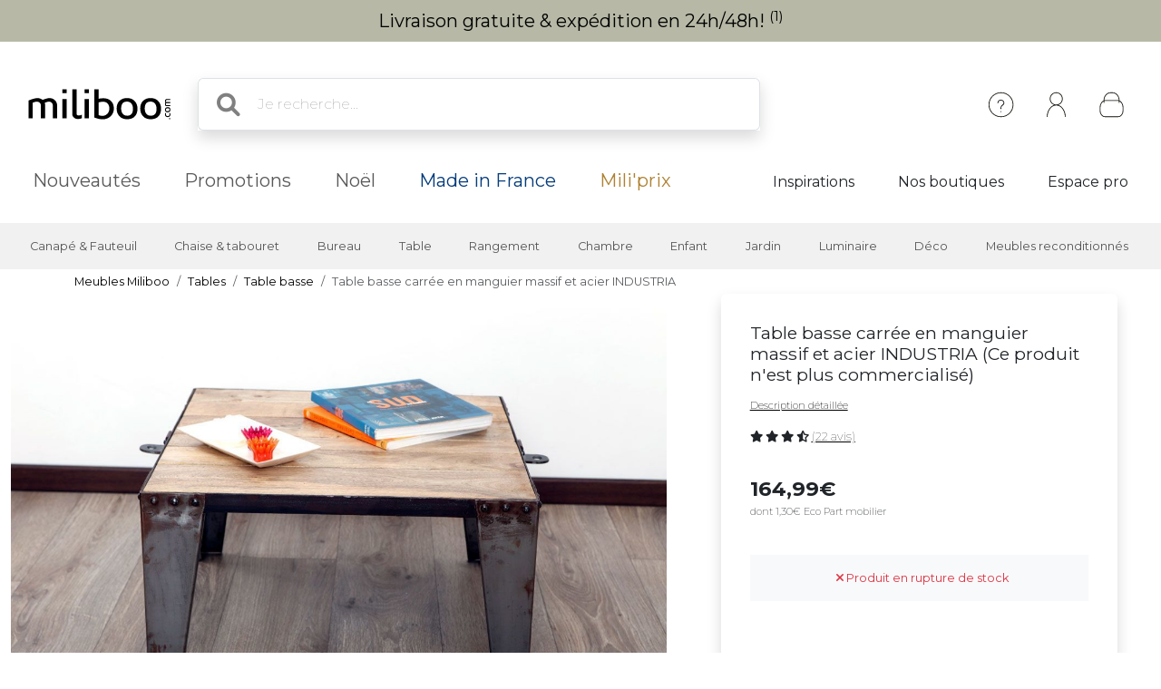

--- FILE ---
content_type: text/html; charset=iso-8859-1
request_url: https://www.miliboo.com/table-basse-bois-metal-industriel-industria-16377.html
body_size: 33080
content:
<!DOCTYPE html>
<html lang="fr-FR" xmlns:og="http://ogp.me/ns#">

<head>
    <title>Table basse carrée en manguier massif et acier INDUSTRIA - Miliboo</title>
<meta http-equiv="X-UA-Compatible" content="IE=edge">
<meta http-equiv="Content-Type" content="text/html; charset=iso-8859-1">
<meta name="viewport" content="width=device-width, initial-scale=1">

    <meta name="facebook-domain-verification" content="hkqasiygeqifqh6f4mdogecaivm847" />

    <meta name="p:domain_verify" content="2638b482f2c58d729e348d4487e70701" />

    <meta name="description" content="La livraison est gratuite sur tout le site! A la recherche de meubles design ? D&eacute;couvrez une s&eacute;lection de mobilier design pour toute la maison &agrave; petits prix" />
    <meta name="keywords" content="meuble design, meuble design, design meuble, tabouret de bar, tabouret haut , canap&eacute; modulable, canap&eacute; convertible, meuble pas cher, bureau design, table haute, chaise en bois, meuble tv, lampe touch" />

    <meta property="og:title" content="Table basse carrée en manguier massif et acier INDUSTRIA - Miliboo" />
    <meta property="og:type" content="article" />
    <meta property="og:url" content="https://www.miliboo.com/table-basse-bois-metal-industriel-industria-16377.html" />
    <meta property="og:image" content="https://www.miliboo.com/table-basse-carree-en-manguier-massif-et-acier-industria-16377-principale_660_427_0.jpg" />

<meta name="Author" content="Miliboo" />
<meta name="Copyright" content="miliboo" />


<link rel='shortcut icon' href='/assets/images/mili.ico' />

<link rel="stylesheet" type="text/css" href="/assets/css/dist/styles.min.css?1763627508" />
<link rel="stylesheet" href="/assets/fontawesome-free-6.1.0-web/css/all.min.css">
<link rel="preconnect" href="https://fonts.googleapis.com">
<link rel="preconnect" href="https://fonts.gstatic.com" crossorigin>
<link href="https://fonts.googleapis.com/css2?family=Montserrat&display=swap" rel="stylesheet"> 
<link rel="stylesheet" href="https://cdn.jsdelivr.net/npm/swiper@11/swiper-bundle.min.css" />

        <link rel="stylesheet" href="https://cdn.jsdelivr.net/npm/@alma/widgets@3.x.x/dist/widgets.min.css" />
    
    <script src='https://www.google.com/recaptcha/api.js?hl=fr' async defer>
    </script>

    <link rel="stylesheet" href="/assets/css/lightbox.min.css" />
    <link rel="stylesheet" href="/assets/css/tiny-slider.css">
    <style>
        .sticky-height {
            position: static;
        }
        @media (min-height: 800px) {
            .sticky-height {
                position: sticky;
                top: 0;
            }
        }
        .product-full .row {
            display: flex;
        }
        .product-full .col-md-5 {
            order: 2;
        }
        .product-full .col-md-7 {
            order: 1;
        }
    </style>
    
            <link rel="canonical" href="https://www.miliboo.com/" />
            
            <meta name="robots" content="noindex, follow" />
            
            <!-- Google Tag Manager -->
        <script>
            (function(w, d, s, l, i) {
                w[l] = w[l] || [];
                w[l].push({
                    'gtm.start': new Date().getTime(),
                    event: 'gtm.js'
                });
                var f = d.getElementsByTagName(s)[0],
                    j = d.createElement(s),
                    dl = l != 'dataLayer' ? '&l=' + l : '';
                j.async = true;
                j.src =
                    'https://www.googletagmanager.com/gtm.js?id=' + i + dl + '&gtm_auth=JFS7F4QBfVHNGcojMoXKgw&gtm_preview=env-1&gtm_cookies_win=x';
                f.parentNode.insertBefore(j, f);
            })(window, document, 'script', 'dataLayer', 'GTM-W5HKTXJ2');
        </script>
        <!-- End Google Tag Manager -->
            
</head>

<body>
    <div class="info-bar container-fluid abtest-hide" style="background: #b7b9a6; color: #000000;">
    
    

    <p class="text-center py-2">

                                    Livraison gratuite &amp; exp&eacute;dition en 24h/48h! <sup>(1)</sup>
                        </p>
</div>
    <nav class="d-flex flex-column align-items-center">
    <div
        class="mx-lg-0 mx-xl-auto full-w-tablet
                col col-lg-12
                d-flex flex-row justify-content-between align-items-center
                container px-lg-4">
        <div class="d-block d-lg-none abtest-hide">
            <a class="btn pb-0" type="button"
        data-bs-toggle="offcanvas" data-bs-target="#offcanvasMenu" aria-controls="offcanvasMenu">
        <i style="position:relative; top:5px;" class="fs-1 fa-solid fa-bars"></i>
</a>

<div class="offcanvas offcanvas-start" tabindex="-1" id="offcanvasMenu" aria-labelledby="offcanvasMenuLabel">
    <div class="offcanvas-header ps-0 pe-0">
                    <div class="offcanvas-title px-4 pe-0" id="">
                <img width=200
            src="/assets/images/logo_miliboo/logo_Miliboo_fr.svg"     class="logo-miliboo abtest-logo" alt="Miliboo - Mobilier design et d&eacute;coration"
    title="Miliboo - Mobilier design et d&eacute;coration">
            </div>
                <button type="button" class="btn-close btn-lg text-reset me-3" data-bs-dismiss="offcanvas" aria-label="Close"></button>
    </div>

    <div class="offcanvas-body pt-0 ps-0 pe-0 border  border-dark border-bottom-0 border-start-0 border-end-0 ">
    
        <div id="menu-mobile">
            <div class="navbar-nav d-flex fs-6">
                    <span role="button" class="d-flex justify-content-between align-items-center border  border-dark border-top-0 border-start-0 border-end-0 nav-link active px-4" 
                    data-bs-toggle="offcanvas"  data-bs-target="#second_navbar_mobile" aria-controls="offcanvasNavbarMobile"
                    aria-current="page">
                        <span>
                            Nos produits
                        </span>
                        <i class="effectfs-4 fa-solid fa-angle-right"></i>
                    </span>
                    <a class="border border-dark border-top-0 border-start-0 border-end-0 nav-link px-4" href=https://www.miliboo.com/nouveautes.html>
                        Nouveaut&eacute;s
                    </a>
                                            <a class="border border-dark border-top-0 border-start-0 border-end-0 nav-link px-4" href="https://www.miliboo.com/promotions.html">
                            Promotions
                        </a>
                                                                <a class="border border-dark border-top-0 border-start-0 border-end-0 nav-link px-4"  href="https://www.miliboo.com/noel-accueil.html">
                            No&euml;l
                        </a>
                                                            <a class="border border-dark border-top-0 border-start-0 border-end-0 nav-link px-4 color-mif" href="/made-in-france.html">
                        Made in France
                    </a>
                                        <a class="border border-dark border-top-0 border-start-0 border-end-0 nav-link px-4 color-gold" href=/miliprix.html>
                        Mili'prix
                    </a>
            </div>
            <div class="navbar-nav d-flex fs-6">
                                    <a class="fw-light border border-dark border-top-0 border-start-0 border-end-0 nav-link active px-4" target="_blank" aria-current="page" href="http://blog.miliboo.com/">
                        Inspirations
                    </a>
                    <a class="fw-light border border-dark border-top-0 border-start-0 border-end-0  nav-link px-4" href="https://www.miliboo.com/milibootiks-connectees.html">
                        Nos boutiques
                    </a>
                                                    <a class="fw-light border border-dark border-top-0 border-start-0 border-end-0 nav-link px-4" href="https://www.miliboo.com/espace-pro.html">
                        Espace pro
                    </a>
                            </div>
        </div>
        <ul class="mt-3 p-3 d-flex flex-column align-items-start navbar-nav">
                <li class="nav-item mx-2">
                                            <a class="nav-link" data-bs-toggle="tooltip" data-bs-placement="bottom"
                            title="Cr&eacute;er un compte ou se connecter" aria-current="page"
                            href="https://www.miliboo.com/connexion.html"><i class="fa-regular fa-user fa-xl me-2"> </i>
                            Se connecter
                        </a>
                                    </li>
                <li class="nav-item mx-2">
                    <a class="nav-link" data-bs-toggle="tooltip" data-bs-placement="bottom"
                        title="Aide &amp; Contact" aria-current="page"
                        href="https://www.miliboo.com/contact.html"><i
                            class="fa-solid fa-circle-question fa-xl  me-2"></i>
                            Besoin d'aide ?
                        </a>
                </li>
        </ul>
    </div>      
</div>
        </div>
        <a class="navbar-brand" href="/">
            <img 
            src="/assets/images/logo_miliboo/logo_Miliboo_fr.svg"     class="logo-miliboo abtest-logo" alt="Miliboo - Mobilier design et d&eacute;coration"
    title="Miliboo - Mobilier design et d&eacute;coration">
        </a>

        <div class="d-flex justify-content-end flex-grow-1">
            <form class="d-none d-lg-block col-7 me-auto m-4 searchbar abtest-hide" name="search_word_inc" id="form_search"
    action="/recherche.html">
    <div class="input-group shadow">
        <span class="input-group-text bg-white border-end-0 fs-2">
            <i class="fa-solid fa-magnifying-glass ms-2"></i>
        </span>
        <input type="text" class="form-control py-3 px-2 border-start-0" autocomplete="off" name="search"
            value=""
            type="text" maxlength="95" placeholder="Je recherche..." />
    </div>
    <div id="suggestLayer" class="fact-finder w-100 position-absolute">
    </div>
</form>
            <ul class="d-flex flex-row align-items-center navbar-nav navbar-picto">
                <li class="nav-item d-none d-sm-block mx-xl-2 abtest-hide">
                    <a class="nav-link" data-bs-toggle="tooltip" data-bs-placement="bottom"
                        title="Aide &amp; Contact" aria-current="page"
                        href="https://www.miliboo.com/contact.html"><img class="" src="/assets/images/header/ico-info.svg"
                            alt="info" width="45" height="45"></a>
                </li>
                <li id="my-account-link" class="nav-item mx-xl-2 position-relative d-flex align-items-center">
                    <a class="nav-link abtest-account" data-bs-toggle="tooltip" data-bs-placement="bottom"
                        title="Mon compte" aria-current="page"
                        href="https://www.miliboo.com/mon-espace-client.html">
                        <img class="" src="/assets/images/header/ico-user.svg" alt="user" width="45"
                            height="45">
                    </a>
                </li>
                <li class="nav-item">
                    <a data-bs-toggle="tooltip" data-bs-placement="bottom"
                        title="Votre panier"
                        class="nav-link mx-xl-2 position-relative abtest-basket" aria-current="page"
                        href="https://www.miliboo.com/mon-panier.html">
                        <img class="" src="/assets/images/header/ico-basket.svg" alt="basket" width="45"
                            height="45">
                        <span id="nav-bar-basket-qty"
                            class="d-none position-absolute bottom-0 translate-middle badge rounded-pill bg-dark"
                            style="left: 32px; min-width:20px; max-width:30px">
                        </span>
                    </a>
                </li>
            </ul>
        </div>
    </div>
    <form class="d-block d-lg-none col-11 searchbar mt-2 mb-3 abtest-hide" name="search_word_inc_mobile" id="form_search_mobile"
    action="/recherche.html">
    <div class="input-group shadow">
        <span class="input-group-text bg-white border-end-0 fs-2">
            <i class="fa-solid fa-magnifying-glass ms-2"></i>
        </span>
        <input type="text" class="form-control py-3 px-2 border-start-0" autocomplete="off" name="search_mobile"
            value=""
            type="text" maxlength="95" placeholder="Je recherche..." />
    </div>
    <div id="suggestLayer_mobile" class="fact-finder w-100 position-absolute">
    </div>
</form>
</nav>
    <div class="navbar navbar-expand-md navbar-light mb-3 d-none d-lg-block abtest-hide">
    <div class="container mx-lg-0 mx-xl-auto full-w-tablet align-items-baseline">
        <div class="navbar-nav fs-20">
            <a class="nav-link px-3 px-xl-4" href="https://www.miliboo.com/nouveautes.html">
                Nouveaut&eacute;s
            </a>
                                                <a class="nav-link px-3 px-xl-4" href="https://www.miliboo.com/promotions.html">
                        Promotions
                    </a>
                                                        <a class="nav-link px-3 px-xl-4" href="https://www.miliboo.com/noel-accueil.html">
                    No&euml;l
                </a>
                                        <a class="nav-link px-3 px-xl-4 color-mif" href="/made-in-france.html">
                    Made in France
                </a>
                        <a class="nav-link px-3 px-xl-4 color-gold" href=/miliprix.html>
                Mili'prix
            </a>
        </div>
        <div class="d-flex fs-5">
                            <a class="nav-link active px-2 px-xl-4 " target="_blank" aria-current="page"
                    href="http://blog.miliboo.com/">
                    Inspirations
                </a>
                <a class="nav-link px-2 px-xl-4 " href="https://www.miliboo.com/milibootiks-connectees.html">
                     Nos boutiques
                </a>
                                        <a class="nav-link px-2 px-xl-4" href="https://www.miliboo.com/espace-pro.html">
                     Espace pro
                </a>
                    </div>
    </div>
</div>    <nav id="second_navbar" class="d-none d-lg-block navbar navbar-expand-lg navbar-light py-0 abtest-hide">
    <div class="container mx-lg-0 mx-xl-auto full-w-tablet">
        <button class="navbar-toggler" type="button" data-bs-toggle="collapse" data-bs-target="#main_nav">
            <span class="navbar-toggler-icon"></span>
        </button>
        <div class="collapse navbar-collapse" id="main_nav">
            <ul id="main_nav_category" class="navbar-nav">
                                    <li class="nav-item dropdown has-megamenu">
                        <span role="button" class="nav-link px-lg-2 px-xl-3 fs-6 py-3"
                            data-bs-toggle="dropdown">Canapé & Fauteuil</span>
                        <div class="dropdown-menu megamenu" role="menu">
                            <div class="container">
                                <div class="row">
                                                                            <div class="col-3 col-xl-2 mt-3">
                                            <ul class="nav flex-column">
                                                                                                    <li class="nav-item">
                                                        <a class="nav-link link-dark active"
                                                            href="/canape.html">
                                                            Canap&eacute;
                                                        </a>
                                                    </li>
                                                                                                            <li class="nav-item">
                                                            <a class="nav-link link-secondary"
                                                                href="/canape-design.html">
                                                                Canap&eacute; design
                                                            </a>
                                                        </li>
                                                                                                            <li class="nav-item">
                                                            <a class="nav-link link-secondary"
                                                                href="/canape-convertible.html">
                                                                Canap&eacute; convertible
                                                            </a>
                                                        </li>
                                                                                                            <li class="nav-item">
                                                            <a class="nav-link link-secondary"
                                                                href="/canape-cuir.html">
                                                                Canap&eacute; cuir
                                                            </a>
                                                        </li>
                                                                                                            <li class="nav-item">
                                                            <a class="nav-link link-secondary"
                                                                href="/canape-dangle.html">
                                                                Canap&eacute; d'angle
                                                            </a>
                                                        </li>
                                                                                                                                                                <li class="nav-item">
                                                            <a class="nav-link link-dark active"
                                                                href="/canape.html">
                                                                <u> Voir tous les canapés > </u>
                                                            </a>
                                                        </li>
                                                                                                                                                                                                </ul>

                                        </div>
                                                                            <div class="col-3 col-xl-2 mt-3">
                                            <ul class="nav flex-column">
                                                                                                    <li class="nav-item">
                                                        <a class="nav-link link-dark active"
                                                            href="/fauteuil-design.html">
                                                            Fauteuil
                                                        </a>
                                                    </li>
                                                                                                            <li class="nav-item">
                                                            <a class="nav-link link-secondary"
                                                                href="/fauteuils.html">
                                                                Fauteuil design
                                                            </a>
                                                        </li>
                                                                                                            <li class="nav-item">
                                                            <a class="nav-link link-secondary"
                                                                href="/fauteuils-relax.html">
                                                                Fauteuil Relax
                                                            </a>
                                                        </li>
                                                                                                            <li class="nav-item">
                                                            <a class="nav-link link-secondary"
                                                                href="/rocking-chair.html">
                                                                Rocking chair
                                                            </a>
                                                        </li>
                                                                                                                                                                <li class="nav-item">
                                                            <a class="nav-link link-dark active"
                                                                href="/fauteuil-design.html">
                                                                <u> Voir tous les fauteuils > </u>
                                                            </a>
                                                        </li>
                                                                                                                                                        <li class="nav-item">
                                                        <a class="nav-link link-dark active"
                                                            href="/chauffeuse.html">
                                                            Chauffeuse
                                                        </a>
                                                    </li>
                                                                                                                                                                                                            <li class="nav-item">
                                                        <a class="nav-link link-dark active"
                                                            href="/pouf.html">
                                                            Pouf
                                                        </a>
                                                    </li>
                                                                                                                                                                                                                                                    </ul>

                                        </div>
                                                                        <div class="col-6 col-xl-7 ms-md-auto">
                                        <img class="img-fluid trapeze"
                                            src="/assets/images/selection_photos_sous_menu/1.jpg?v=15">
                                    </div>
                                </div>
                            </div>
                        </div>
                    </li>
                                    <li class="nav-item dropdown has-megamenu">
                        <span role="button" class="nav-link px-lg-2 px-xl-3 fs-6 py-3"
                            data-bs-toggle="dropdown">Chaise & tabouret</span>
                        <div class="dropdown-menu megamenu" role="menu">
                            <div class="container">
                                <div class="row">
                                                                            <div class="col-3 col-xl-2 mt-3">
                                            <ul class="nav flex-column">
                                                                                                    <li class="nav-item">
                                                        <a class="nav-link link-dark active"
                                                            href="/chaise.html">
                                                            Chaise
                                                        </a>
                                                    </li>
                                                                                                            <li class="nav-item">
                                                            <a class="nav-link link-secondary"
                                                                href="/chaise-design.html">
                                                                Chaise design
                                                            </a>
                                                        </li>
                                                                                                            <li class="nav-item">
                                                            <a class="nav-link link-secondary"
                                                                href="/chaises-en-bois.html">
                                                                Chaise en bois
                                                            </a>
                                                        </li>
                                                                                                            <li class="nav-item">
                                                            <a class="nav-link link-secondary"
                                                                href="/banc.html">
                                                                Banc
                                                            </a>
                                                        </li>
                                                                                                                                                                <li class="nav-item">
                                                            <a class="nav-link link-dark active"
                                                                href="/chaise.html">
                                                                <u> Voir toutes les chaises > </u>
                                                            </a>
                                                        </li>
                                                                                                                                                        <li class="nav-item">
                                                        <a class="nav-link link-dark active"
                                                            href="/achat-tabourets-de-bar-design.html">
                                                            Tabouret
                                                        </a>
                                                    </li>
                                                                                                            <li class="nav-item">
                                                            <a class="nav-link link-secondary"
                                                                href="/achat-tabourets-de-bar-design.html">
                                                                Tabouret de bar
                                                            </a>
                                                        </li>
                                                                                                                                                                <li class="nav-item">
                                                            <a class="nav-link link-dark active"
                                                                href="/achat-tabourets-de-bar-design.html">
                                                                <u> Voir tous les tabourets > </u>
                                                            </a>
                                                        </li>
                                                                                                                                                                                                </ul>

                                        </div>
                                                                            <div class="col-3 col-xl-2 mt-3">
                                            <ul class="nav flex-column">
                                                                                                    <li class="nav-item">
                                                        <a class="nav-link link-dark active"
                                                            href="/achat-fauteuils-de-bureau-design.html">
                                                            Fauteuil de bureau
                                                        </a>
                                                    </li>
                                                                                                                                                                                                            <li class="nav-item">
                                                        <a class="nav-link link-dark active"
                                                            href="/pouf.html">
                                                            Pouf
                                                        </a>
                                                    </li>
                                                                                                                                                                                                                                                    </ul>

                                        </div>
                                                                        <div class="col-6 col-xl-7 ms-md-auto">
                                        <img class="img-fluid trapeze"
                                            src="/assets/images/selection_photos_sous_menu/2.jpg?v=15">
                                    </div>
                                </div>
                            </div>
                        </div>
                    </li>
                                    <li class="nav-item dropdown has-megamenu">
                        <span role="button" class="nav-link px-lg-2 px-xl-3 fs-6 py-3"
                            data-bs-toggle="dropdown">Bureau</span>
                        <div class="dropdown-menu megamenu" role="menu">
                            <div class="container">
                                <div class="row">
                                                                            <div class="col-3 col-xl-2 mt-3">
                                            <ul class="nav flex-column">
                                                                                                    <li class="nav-item">
                                                        <a class="nav-link link-dark active"
                                                            href="/achat-fauteuils-de-bureau-design.html">
                                                            Fauteuil de bureau
                                                        </a>
                                                    </li>
                                                                                                            <li class="nav-item">
                                                            <a class="nav-link link-secondary"
                                                                href="/fauteuil-de-bureau-petit-prix.html">
                                                                Fauteuil de bureau petit prix
                                                            </a>
                                                        </li>
                                                                                                            <li class="nav-item">
                                                            <a class="nav-link link-secondary"
                                                                href="/fauteuil-de-bureau-ergonomique.html">
                                                                Fauteuil de bureau ergonomique
                                                            </a>
                                                        </li>
                                                                                                                                                                <li class="nav-item">
                                                            <a class="nav-link link-dark active"
                                                                href="/achat-fauteuils-de-bureau-design.html">
                                                                <u> Voir tous les fauteuils de bureaux > </u>
                                                            </a>
                                                        </li>
                                                                                                                                                        <li class="nav-item">
                                                        <a class="nav-link link-dark active"
                                                            href="/bureau.html">
                                                            Bureau
                                                        </a>
                                                    </li>
                                                                                                            <li class="nav-item">
                                                            <a class="nav-link link-secondary"
                                                                href="/bureaux.html">
                                                                Bureau design
                                                            </a>
                                                        </li>
                                                                                                            <li class="nav-item">
                                                            <a class="nav-link link-secondary"
                                                                href="/rangement-bureau.html">
                                                                Rangement bureau
                                                            </a>
                                                        </li>
                                                                                                                                                                <li class="nav-item">
                                                            <a class="nav-link link-dark active"
                                                                href="/bureau.html">
                                                                <u> Voir tous les bureaux > </u>
                                                            </a>
                                                        </li>
                                                                                                                                                                                                </ul>

                                        </div>
                                                                            <div class="col-3 col-xl-2 mt-3">
                                            <ul class="nav flex-column">
                                                                                                    <li class="nav-item">
                                                        <a class="nav-link link-dark active"
                                                            href="/fauteuil-design.html">
                                                            Fauteuil
                                                        </a>
                                                    </li>
                                                                                                                                                                                                            <li class="nav-item">
                                                        <a class="nav-link link-dark active"
                                                            href="/bibliotheques.html">
                                                            Biblioth&egrave;que et &eacute;tag&egrave;re
                                                        </a>
                                                    </li>
                                                                                                                                                                                                                                                    </ul>

                                        </div>
                                                                        <div class="col-6 col-xl-7 ms-md-auto">
                                        <img class="img-fluid trapeze"
                                            src="/assets/images/selection_photos_sous_menu/3.jpg?v=15">
                                    </div>
                                </div>
                            </div>
                        </div>
                    </li>
                                    <li class="nav-item dropdown has-megamenu">
                        <span role="button" class="nav-link px-lg-2 px-xl-3 fs-6 py-3"
                            data-bs-toggle="dropdown">Table</span>
                        <div class="dropdown-menu megamenu" role="menu">
                            <div class="container">
                                <div class="row">
                                                                            <div class="col-3 col-xl-2 mt-3">
                                            <ul class="nav flex-column">
                                                                                                    <li class="nav-item">
                                                        <a class="nav-link link-dark active"
                                                            href="/table-a-manger.html">
                                                            Table &agrave; manger
                                                        </a>
                                                    </li>
                                                                                                            <li class="nav-item">
                                                            <a class="nav-link link-secondary"
                                                                href="/table-a-manger-fixe.html">
                                                                Table &agrave; manger fixe
                                                            </a>
                                                        </li>
                                                                                                            <li class="nav-item">
                                                            <a class="nav-link link-secondary"
                                                                href="/table-a-manger-extensible.html">
                                                                Table extensible
                                                            </a>
                                                        </li>
                                                                                                                                                                <li class="nav-item">
                                                            <a class="nav-link link-dark active"
                                                                href="/table-a-manger.html">
                                                                <u> Voir toutes les tables à manger > </u>
                                                            </a>
                                                        </li>
                                                                                                                                                        <li class="nav-item">
                                                        <a class="nav-link link-dark active"
                                                            href="/tables-basses.html">
                                                            Table basse
                                                        </a>
                                                    </li>
                                                                                                                                                                                                            <li class="nav-item">
                                                        <a class="nav-link link-dark active"
                                                            href="/table-de-bar.html">
                                                            Table de bar / Bar
                                                        </a>
                                                    </li>
                                                                                                                                                                                                            <li class="nav-item">
                                                        <a class="nav-link link-dark active"
                                                            href="/consoles.html">
                                                            Console
                                                        </a>
                                                    </li>
                                                                                                                                                                                                            <li class="nav-item">
                                                        <a class="nav-link link-dark active"
                                                            href="/table-dappoint.html">
                                                            Table d'appoint
                                                        </a>
                                                    </li>
                                                                                                                                                                                                                                                    </ul>

                                        </div>
                                                                        <div class="col-6 col-xl-7 ms-md-auto">
                                        <img class="img-fluid trapeze"
                                            src="/assets/images/selection_photos_sous_menu/4.jpg?v=15">
                                    </div>
                                </div>
                            </div>
                        </div>
                    </li>
                                    <li class="nav-item dropdown has-megamenu">
                        <span role="button" class="nav-link px-lg-2 px-xl-3 fs-6 py-3"
                            data-bs-toggle="dropdown">Rangement</span>
                        <div class="dropdown-menu megamenu" role="menu">
                            <div class="container">
                                <div class="row">
                                                                            <div class="col-3 col-xl-2 mt-3">
                                            <ul class="nav flex-column">
                                                                                                    <li class="nav-item">
                                                        <a class="nav-link link-dark active"
                                                            href="/bibliotheques.html">
                                                            Biblioth&egrave;que et &eacute;tag&egrave;re
                                                        </a>
                                                    </li>
                                                                                                                                                                                                            <li class="nav-item">
                                                        <a class="nav-link link-dark active"
                                                            href="/buffet.html">
                                                            Buffet
                                                        </a>
                                                    </li>
                                                                                                                                                                                                            <li class="nav-item">
                                                        <a class="nav-link link-dark active"
                                                            href="/commodes.html">
                                                            Commode
                                                        </a>
                                                    </li>
                                                                                                                                                                                                            <li class="nav-item">
                                                        <a class="nav-link link-dark active"
                                                            href="/meuble-entree.html">
                                                            Meuble d'entr&eacute;e
                                                        </a>
                                                    </li>
                                                                                                                                                                                                            <li class="nav-item">
                                                        <a class="nav-link link-dark active"
                                                            href="/meuble-a-chaussures.html">
                                                            Meuble &agrave; chaussures
                                                        </a>
                                                    </li>
                                                                                                                                                                                                                                                            <li class="nav-item">
                                                        <a class="nav-link link-dark active"
                                                            href="/meuble-de-rangement.html">
                                                            <u> Voir tout le rangement > </u>
                                                        </a>
                                                    </li>
                                                                                            </ul>

                                        </div>
                                                                            <div class="col-3 col-xl-2 mt-3">
                                            <ul class="nav flex-column">
                                                                                                    <li class="nav-item">
                                                        <a class="nav-link link-dark active"
                                                            href="/meubles-tv-design.html">
                                                            Meuble TV
                                                        </a>
                                                    </li>
                                                                                                            <li class="nav-item">
                                                            <a class="nav-link link-secondary"
                                                                href="/meubles-tv.html">
                                                                Meuble TV design
                                                            </a>
                                                        </li>
                                                                                                            <li class="nav-item">
                                                            <a class="nav-link link-secondary"
                                                                href="/meuble-tv-personnalise.html">
                                                                Meuble TV composable
                                                            </a>
                                                        </li>
                                                                                                                                                                <li class="nav-item">
                                                            <a class="nav-link link-dark active"
                                                                href="/meubles-tv-design.html">
                                                                <u> Voir tous les meubles tv > </u>
                                                            </a>
                                                        </li>
                                                                                                                                                                                                </ul>

                                        </div>
                                                                        <div class="col-6 col-xl-7 ms-md-auto">
                                        <img class="img-fluid trapeze"
                                            src="/assets/images/selection_photos_sous_menu/6.jpg?v=15">
                                    </div>
                                </div>
                            </div>
                        </div>
                    </li>
                                    <li class="nav-item dropdown has-megamenu">
                        <span role="button" class="nav-link px-lg-2 px-xl-3 fs-6 py-3"
                            data-bs-toggle="dropdown">Chambre</span>
                        <div class="dropdown-menu megamenu" role="menu">
                            <div class="container">
                                <div class="row">
                                                                            <div class="col-3 col-xl-2 mt-3">
                                            <ul class="nav flex-column">
                                                                                                    <li class="nav-item">
                                                        <a class="nav-link link-dark active"
                                                            href="/lit-adulte.html">
                                                            Lit adulte
                                                        </a>
                                                    </li>
                                                                                                                                                                                                            <li class="nav-item">
                                                        <a class="nav-link link-dark active"
                                                            href="/tete-de-lit.html">
                                                            T&ecirc;te de lit
                                                        </a>
                                                    </li>
                                                                                                                                                                                                            <li class="nav-item">
                                                        <a class="nav-link link-dark active"
                                                            href="/bout-de-lit.html">
                                                            Bout de lit
                                                        </a>
                                                    </li>
                                                                                                                                                                                                            <li class="nav-item">
                                                        <a class="nav-link link-dark active"
                                                            href="/lit-enfant.html">
                                                            Lit enfant
                                                        </a>
                                                    </li>
                                                                                                                                                                                                            <li class="nav-item">
                                                        <a class="nav-link link-dark active"
                                                            href="/commodes.html">
                                                            Commode
                                                        </a>
                                                    </li>
                                                                                                                                                                                                            <li class="nav-item">
                                                        <a class="nav-link link-dark active"
                                                            href="/table-de-chevet.html">
                                                            Table de chevet
                                                        </a>
                                                    </li>
                                                                                                                                                                                                            <li class="nav-item">
                                                        <a class="nav-link link-dark active"
                                                            href="/armoire.html">
                                                            Armoire
                                                        </a>
                                                    </li>
                                                                                                                                                                                                            <li class="nav-item">
                                                        <a class="nav-link link-dark active"
                                                            href="/matelas.html">
                                                            Matelas
                                                        </a>
                                                    </li>
                                                                                                                                                                                                                                                            <li class="nav-item">
                                                        <a class="nav-link link-dark active"
                                                            href="/chambres-a-coucher.html">
                                                            <u> Voir toute la chambre > </u>
                                                        </a>
                                                    </li>
                                                                                            </ul>

                                        </div>
                                                                        <div class="col-6 col-xl-7 ms-md-auto">
                                        <img class="img-fluid trapeze"
                                            src="/assets/images/selection_photos_sous_menu/8.jpg?v=15">
                                    </div>
                                </div>
                            </div>
                        </div>
                    </li>
                                    <li class="nav-item dropdown has-megamenu">
                        <span role="button" class="nav-link px-lg-2 px-xl-3 fs-6 py-3"
                            data-bs-toggle="dropdown">Enfant</span>
                        <div class="dropdown-menu megamenu" role="menu">
                            <div class="container">
                                <div class="row">
                                                                            <div class="col-3 col-xl-2 mt-3">
                                            <ul class="nav flex-column">
                                                                                                    <li class="nav-item">
                                                        <a class="nav-link link-dark active"
                                                            href="/fauteuil-enfant.html">
                                                            Fauteuil enfant
                                                        </a>
                                                    </li>
                                                                                                                                                                                                            <li class="nav-item">
                                                        <a class="nav-link link-dark active"
                                                            href="/rangement-enfant.html">
                                                            Rangement enfant
                                                        </a>
                                                    </li>
                                                                                                                                                                                                            <li class="nav-item">
                                                        <a class="nav-link link-dark active"
                                                            href="/lit-enfant.html">
                                                            Lit enfant
                                                        </a>
                                                    </li>
                                                                                                                                                                                                            <li class="nav-item">
                                                        <a class="nav-link link-dark active"
                                                            href="/accessoire-et-deco-enfant.html">
                                                            Accessoire &amp; d&eacute;co enfant
                                                        </a>
                                                    </li>
                                                                                                                                                                                                                                                            <li class="nav-item">
                                                        <a class="nav-link link-dark active"
                                                            href="/meuble-enfant.html">
                                                            <u> Voir tout le mobilier enfant > </u>
                                                        </a>
                                                    </li>
                                                                                            </ul>

                                        </div>
                                                                        <div class="col-6 col-xl-7 ms-md-auto">
                                        <img class="img-fluid trapeze"
                                            src="/assets/images/selection_photos_sous_menu/9.jpg?v=15">
                                    </div>
                                </div>
                            </div>
                        </div>
                    </li>
                                    <li class="nav-item dropdown has-megamenu">
                        <span role="button" class="nav-link px-lg-2 px-xl-3 fs-6 py-3"
                            data-bs-toggle="dropdown">Jardin</span>
                        <div class="dropdown-menu megamenu" role="menu">
                            <div class="container">
                                <div class="row">
                                                                            <div class="col-3 col-xl-2 mt-3">
                                            <ul class="nav flex-column">
                                                                                                    <li class="nav-item">
                                                        <a class="nav-link link-dark active"
                                                            href="/salons-de-jardin.html">
                                                            Salon de jardin
                                                        </a>
                                                    </li>
                                                                                                                                                                                                            <li class="nav-item">
                                                        <a class="nav-link link-dark active"
                                                            href="/chaise-de-jardin.html">
                                                            Chaise de jardin
                                                        </a>
                                                    </li>
                                                                                                                                                                                                            <li class="nav-item">
                                                        <a class="nav-link link-dark active"
                                                            href="/table-de-jardin.html">
                                                            Table de jardin
                                                        </a>
                                                    </li>
                                                                                                                                                                                                            <li class="nav-item">
                                                        <a class="nav-link link-dark active"
                                                            href="/chaises-longues.html">
                                                            Chaise longue
                                                        </a>
                                                    </li>
                                                                                                                                                                                                                                                            <li class="nav-item">
                                                        <a class="nav-link link-dark active"
                                                            href="/mobilier-de-jardin.html">
                                                            <u> Voir tout le mobilier de jardin & loisir > </u>
                                                        </a>
                                                    </li>
                                                                                            </ul>

                                        </div>
                                                                        <div class="col-6 col-xl-7 ms-md-auto">
                                        <img class="img-fluid trapeze"
                                            src="/assets/images/selection_photos_sous_menu/10.jpg?v=15">
                                    </div>
                                </div>
                            </div>
                        </div>
                    </li>
                                    <li class="nav-item dropdown has-megamenu">
                        <span role="button" class="nav-link px-lg-2 px-xl-3 fs-6 py-3"
                            data-bs-toggle="dropdown">Luminaire</span>
                        <div class="dropdown-menu megamenu" role="menu">
                            <div class="container">
                                <div class="row">
                                                                            <div class="col-3 col-xl-2 mt-3">
                                            <ul class="nav flex-column">
                                                                                                    <li class="nav-item">
                                                        <a class="nav-link link-dark active"
                                                            href="/lampe-a-poser.html">
                                                            Lampe &agrave; poser
                                                        </a>
                                                    </li>
                                                                                                                                                                                                            <li class="nav-item">
                                                        <a class="nav-link link-dark active"
                                                            href="/suspension.html">
                                                            Suspension
                                                        </a>
                                                    </li>
                                                                                                                                                                                                            <li class="nav-item">
                                                        <a class="nav-link link-dark active"
                                                            href="/lampadaire.html">
                                                            Lampadaire
                                                        </a>
                                                    </li>
                                                                                                                                                                                                            <li class="nav-item">
                                                        <a class="nav-link link-dark active"
                                                            href="/applique-murale.html">
                                                            Applique
                                                        </a>
                                                    </li>
                                                                                                                                                                                                                                                            <li class="nav-item">
                                                        <a class="nav-link link-dark active"
                                                            href="/tous-luminaires.html">
                                                            <u> Voir tous les Luminaires > </u>
                                                        </a>
                                                    </li>
                                                                                            </ul>

                                        </div>
                                                                        <div class="col-6 col-xl-7 ms-md-auto">
                                        <img class="img-fluid trapeze"
                                            src="/assets/images/selection_photos_sous_menu/12.jpg?v=15">
                                    </div>
                                </div>
                            </div>
                        </div>
                    </li>
                                    <li class="nav-item dropdown has-megamenu">
                        <span role="button" class="nav-link px-lg-2 px-xl-3 fs-6 py-3"
                            data-bs-toggle="dropdown">Déco</span>
                        <div class="dropdown-menu megamenu" role="menu">
                            <div class="container">
                                <div class="row">
                                                                            <div class="col-3 col-xl-2 mt-3">
                                            <ul class="nav flex-column">
                                                                                                    <li class="nav-item">
                                                        <a class="nav-link link-dark active"
                                                            href="/etagere.html">
                                                            Etag&egrave;re murale
                                                        </a>
                                                    </li>
                                                                                                                                                                                                            <li class="nav-item">
                                                        <a class="nav-link link-dark active"
                                                            href="/decoration-murale.html">
                                                            D&eacute;coration murale
                                                        </a>
                                                    </li>
                                                                                                                                                                                                            <li class="nav-item">
                                                        <a class="nav-link link-dark active"
                                                            href="/paravent.html">
                                                            Paravent
                                                        </a>
                                                    </li>
                                                                                                                                                                                                            <li class="nav-item">
                                                        <a class="nav-link link-dark active"
                                                            href="/tapis.html">
                                                            Tapis
                                                        </a>
                                                    </li>
                                                                                                                                                                                                                                                            <li class="nav-item">
                                                        <a class="nav-link link-dark active"
                                                            href="/deco-et-petit-mobilier.html">
                                                            <u> Voir tous les produits déco > </u>
                                                        </a>
                                                    </li>
                                                                                            </ul>

                                        </div>
                                                                            <div class="col-3 col-xl-2 mt-3">
                                            <ul class="nav flex-column">
                                                                                                    <li class="nav-item">
                                                        <a class="nav-link link-dark active"
                                                            href="/tous-luminaires.html">
                                                            Luminaire
                                                        </a>
                                                    </li>
                                                                                                            <li class="nav-item">
                                                            <a class="nav-link link-secondary"
                                                                href="/lampe-a-poser.html">
                                                                Lampe &agrave; poser
                                                            </a>
                                                        </li>
                                                                                                            <li class="nav-item">
                                                            <a class="nav-link link-secondary"
                                                                href="/suspension.html">
                                                                Suspension
                                                            </a>
                                                        </li>
                                                                                                            <li class="nav-item">
                                                            <a class="nav-link link-secondary"
                                                                href="/lampadaire.html">
                                                                Lampadaire
                                                            </a>
                                                        </li>
                                                                                                            <li class="nav-item">
                                                            <a class="nav-link link-secondary"
                                                                href="/applique-murale.html">
                                                                Applique
                                                            </a>
                                                        </li>
                                                                                                                                                                <li class="nav-item">
                                                            <a class="nav-link link-dark active"
                                                                href="/tous-luminaires.html">
                                                                <u> Voir tous les Luminaires > </u>
                                                            </a>
                                                        </li>
                                                                                                                                                                                                </ul>

                                        </div>
                                                                        <div class="col-6 col-xl-7 ms-md-auto">
                                        <img class="img-fluid trapeze"
                                            src="/assets/images/selection_photos_sous_menu/11.jpg?v=15">
                                    </div>
                                </div>
                            </div>
                        </div>
                    </li>
                                <!-- Produits reconditionnés -->
                                    <li class="nav-item">
                        <a class="nav-link px-lg-2 px-xl-3 fs-6 py-3" href="https://www.miliboo.com/reconditionnes.html">
                            Meubles reconditionn&eacute;s
                        </a>
                    </li>
                            </ul>
        </div>
    </div>
</nav>

<nav id="second_navbar_mobile" tabindex="-1" aria-labelledby="offcanvasNavbarMobileLabel" class="offcanvas offcanvas-start">
    <div class="offcanvas-header ps-0 pe-0">
        <button type="button" class="btn btn-lg text-reset me-3" data-bs-toggle="offcanvas"
            data-bs-target="#offcanvasMenu" aria-controls="offcanvasMenu">
            <i class="fa-solid fa-angle-left me-2"></i>
            Retour au menu
        </button>

        <button type="button" class="btn-close btn-lg text-reset me-3" data-bs-dismiss="offcanvas"
            aria-label="Close"></button>
    </div>
    <span class="offcanvas-title px-4 pe-0 fw-bold mb-3">
        Nos produits
    </span>

    <div class="offcanvas-body pt-0 ps-0 pe-0 border  border-dark border-bottom-0 border-start-0 border-end-0 ">
        <ul class="navbar-nav">
                            <li
                    class="border  border-dark border-top-0 border-start-0 border-end-0 ps-2 nav-item dropdown has-megamenu">
                    <span role="button" class="d-flex align-items-center justify-content-between nav-link px-3 fs-6"
                        data-bs-toggle="dropdown">Canapé & Fauteuil
                        <i class="effectfs-4 fa-solid fa-angle-right"></i>
                    </span>
                    <div class="border-0 dropdown-menu megamenu" role="menu">
                        <div class="container">
                            <div class="row">
                                                                    <div class="ps-4">
                                        <ul class="nav flex-column">
                                                                                            <li class="nav-item">
                                                    <a class="nav-link link-dark small active"
                                                        href="/canape.html">
                                                        Canap&eacute;
                                                    </a>
                                                </li>
                                                                                                    <li class="ps-1 nav-item">
                                                        <a class="nav-link link-secondary small"
                                                            href="/canape-design.html">
                                                            Canap&eacute; design
                                                        </a>
                                                    </li>
                                                                                                    <li class="ps-1 nav-item">
                                                        <a class="nav-link link-secondary small"
                                                            href="/canape-convertible.html">
                                                            Canap&eacute; convertible
                                                        </a>
                                                    </li>
                                                                                                    <li class="ps-1 nav-item">
                                                        <a class="nav-link link-secondary small"
                                                            href="/canape-cuir.html">
                                                            Canap&eacute; cuir
                                                        </a>
                                                    </li>
                                                                                                    <li class="ps-1 nav-item">
                                                        <a class="nav-link link-secondary small"
                                                            href="/canape-dangle.html">
                                                            Canap&eacute; d'angle
                                                        </a>
                                                    </li>
                                                

                                                                                                    <li class="nav-item">
                                                        <a class="nav-link link-secondary small"
                                                            href="/canape.html">
                                                            <u> Voir tous les canapés > </u>
                                                        </a>
                                                    </li>
                                                                                                                                        
                                        </ul>
                                    </div>
                                                                    <div class="ps-4">
                                        <ul class="nav flex-column">
                                                                                            <li class="nav-item">
                                                    <a class="nav-link link-dark small active"
                                                        href="/fauteuil-design.html">
                                                        Fauteuil
                                                    </a>
                                                </li>
                                                                                                    <li class="ps-1 nav-item">
                                                        <a class="nav-link link-secondary small"
                                                            href="/fauteuils.html">
                                                            Fauteuil design
                                                        </a>
                                                    </li>
                                                                                                    <li class="ps-1 nav-item">
                                                        <a class="nav-link link-secondary small"
                                                            href="/fauteuils-relax.html">
                                                            Fauteuil Relax
                                                        </a>
                                                    </li>
                                                                                                    <li class="ps-1 nav-item">
                                                        <a class="nav-link link-secondary small"
                                                            href="/rocking-chair.html">
                                                            Rocking chair
                                                        </a>
                                                    </li>
                                                

                                                                                                    <li class="nav-item">
                                                        <a class="nav-link link-secondary small"
                                                            href="/fauteuil-design.html">
                                                            <u> Voir tous les fauteuils > </u>
                                                        </a>
                                                    </li>
                                                                                                                                            <li class="nav-item">
                                                    <a class="nav-link link-dark small active"
                                                        href="/chauffeuse.html">
                                                        Chauffeuse
                                                    </a>
                                                </li>
                                                

                                                                                                                                            <li class="nav-item">
                                                    <a class="nav-link link-dark small active"
                                                        href="/pouf.html">
                                                        Pouf
                                                    </a>
                                                </li>
                                                

                                                                                                                                        
                                        </ul>
                                    </div>
                                                            </div>
                        </div>
                    </div>
                </li>
                            <li
                    class="border  border-dark border-top-0 border-start-0 border-end-0 ps-2 nav-item dropdown has-megamenu">
                    <span role="button" class="d-flex align-items-center justify-content-between nav-link px-3 fs-6"
                        data-bs-toggle="dropdown">Chaise & tabouret
                        <i class="effectfs-4 fa-solid fa-angle-right"></i>
                    </span>
                    <div class="border-0 dropdown-menu megamenu" role="menu">
                        <div class="container">
                            <div class="row">
                                                                    <div class="ps-4">
                                        <ul class="nav flex-column">
                                                                                            <li class="nav-item">
                                                    <a class="nav-link link-dark small active"
                                                        href="/chaise.html">
                                                        Chaise
                                                    </a>
                                                </li>
                                                                                                    <li class="ps-1 nav-item">
                                                        <a class="nav-link link-secondary small"
                                                            href="/chaise-design.html">
                                                            Chaise design
                                                        </a>
                                                    </li>
                                                                                                    <li class="ps-1 nav-item">
                                                        <a class="nav-link link-secondary small"
                                                            href="/chaises-en-bois.html">
                                                            Chaise en bois
                                                        </a>
                                                    </li>
                                                                                                    <li class="ps-1 nav-item">
                                                        <a class="nav-link link-secondary small"
                                                            href="/banc.html">
                                                            Banc
                                                        </a>
                                                    </li>
                                                

                                                                                                    <li class="nav-item">
                                                        <a class="nav-link link-secondary small"
                                                            href="/chaise.html">
                                                            <u> Voir toutes les chaises > </u>
                                                        </a>
                                                    </li>
                                                                                                                                            <li class="nav-item">
                                                    <a class="nav-link link-dark small active"
                                                        href="/achat-tabourets-de-bar-design.html">
                                                        Tabouret
                                                    </a>
                                                </li>
                                                                                                    <li class="ps-1 nav-item">
                                                        <a class="nav-link link-secondary small"
                                                            href="/achat-tabourets-de-bar-design.html">
                                                            Tabouret de bar
                                                        </a>
                                                    </li>
                                                

                                                                                                    <li class="nav-item">
                                                        <a class="nav-link link-secondary small"
                                                            href="/achat-tabourets-de-bar-design.html">
                                                            <u> Voir tous les tabourets > </u>
                                                        </a>
                                                    </li>
                                                                                                                                        
                                        </ul>
                                    </div>
                                                                    <div class="ps-4">
                                        <ul class="nav flex-column">
                                                                                            <li class="nav-item">
                                                    <a class="nav-link link-dark small active"
                                                        href="/achat-fauteuils-de-bureau-design.html">
                                                        Fauteuil de bureau
                                                    </a>
                                                </li>
                                                

                                                                                                                                            <li class="nav-item">
                                                    <a class="nav-link link-dark small active"
                                                        href="/pouf.html">
                                                        Pouf
                                                    </a>
                                                </li>
                                                

                                                                                                                                        
                                        </ul>
                                    </div>
                                                            </div>
                        </div>
                    </div>
                </li>
                            <li
                    class="border  border-dark border-top-0 border-start-0 border-end-0 ps-2 nav-item dropdown has-megamenu">
                    <span role="button" class="d-flex align-items-center justify-content-between nav-link px-3 fs-6"
                        data-bs-toggle="dropdown">Bureau
                        <i class="effectfs-4 fa-solid fa-angle-right"></i>
                    </span>
                    <div class="border-0 dropdown-menu megamenu" role="menu">
                        <div class="container">
                            <div class="row">
                                                                    <div class="ps-4">
                                        <ul class="nav flex-column">
                                                                                            <li class="nav-item">
                                                    <a class="nav-link link-dark small active"
                                                        href="/achat-fauteuils-de-bureau-design.html">
                                                        Fauteuil de bureau
                                                    </a>
                                                </li>
                                                                                                    <li class="ps-1 nav-item">
                                                        <a class="nav-link link-secondary small"
                                                            href="/fauteuil-de-bureau-petit-prix.html">
                                                            Fauteuil de bureau petit prix
                                                        </a>
                                                    </li>
                                                                                                    <li class="ps-1 nav-item">
                                                        <a class="nav-link link-secondary small"
                                                            href="/fauteuil-de-bureau-ergonomique.html">
                                                            Fauteuil de bureau ergonomique
                                                        </a>
                                                    </li>
                                                

                                                                                                    <li class="nav-item">
                                                        <a class="nav-link link-secondary small"
                                                            href="/achat-fauteuils-de-bureau-design.html">
                                                            <u> Voir tous les fauteuils de bureaux > </u>
                                                        </a>
                                                    </li>
                                                                                                                                            <li class="nav-item">
                                                    <a class="nav-link link-dark small active"
                                                        href="/bureau.html">
                                                        Bureau
                                                    </a>
                                                </li>
                                                                                                    <li class="ps-1 nav-item">
                                                        <a class="nav-link link-secondary small"
                                                            href="/bureaux.html">
                                                            Bureau design
                                                        </a>
                                                    </li>
                                                                                                    <li class="ps-1 nav-item">
                                                        <a class="nav-link link-secondary small"
                                                            href="/rangement-bureau.html">
                                                            Rangement bureau
                                                        </a>
                                                    </li>
                                                

                                                                                                    <li class="nav-item">
                                                        <a class="nav-link link-secondary small"
                                                            href="/bureau.html">
                                                            <u> Voir tous les bureaux > </u>
                                                        </a>
                                                    </li>
                                                                                                                                        
                                        </ul>
                                    </div>
                                                                    <div class="ps-4">
                                        <ul class="nav flex-column">
                                                                                            <li class="nav-item">
                                                    <a class="nav-link link-dark small active"
                                                        href="/fauteuil-design.html">
                                                        Fauteuil
                                                    </a>
                                                </li>
                                                

                                                                                                                                            <li class="nav-item">
                                                    <a class="nav-link link-dark small active"
                                                        href="/bibliotheques.html">
                                                        Biblioth&egrave;que et &eacute;tag&egrave;re
                                                    </a>
                                                </li>
                                                

                                                                                                                                        
                                        </ul>
                                    </div>
                                                            </div>
                        </div>
                    </div>
                </li>
                            <li
                    class="border  border-dark border-top-0 border-start-0 border-end-0 ps-2 nav-item dropdown has-megamenu">
                    <span role="button" class="d-flex align-items-center justify-content-between nav-link px-3 fs-6"
                        data-bs-toggle="dropdown">Table
                        <i class="effectfs-4 fa-solid fa-angle-right"></i>
                    </span>
                    <div class="border-0 dropdown-menu megamenu" role="menu">
                        <div class="container">
                            <div class="row">
                                                                    <div class="ps-4">
                                        <ul class="nav flex-column">
                                                                                            <li class="nav-item">
                                                    <a class="nav-link link-dark small active"
                                                        href="/table-a-manger.html">
                                                        Table &agrave; manger
                                                    </a>
                                                </li>
                                                                                                    <li class="ps-1 nav-item">
                                                        <a class="nav-link link-secondary small"
                                                            href="/table-a-manger-fixe.html">
                                                            Table &agrave; manger fixe
                                                        </a>
                                                    </li>
                                                                                                    <li class="ps-1 nav-item">
                                                        <a class="nav-link link-secondary small"
                                                            href="/table-a-manger-extensible.html">
                                                            Table extensible
                                                        </a>
                                                    </li>
                                                

                                                                                                    <li class="nav-item">
                                                        <a class="nav-link link-secondary small"
                                                            href="/table-a-manger.html">
                                                            <u> Voir toutes les tables à manger > </u>
                                                        </a>
                                                    </li>
                                                                                                                                            <li class="nav-item">
                                                    <a class="nav-link link-dark small active"
                                                        href="/tables-basses.html">
                                                        Table basse
                                                    </a>
                                                </li>
                                                

                                                                                                                                            <li class="nav-item">
                                                    <a class="nav-link link-dark small active"
                                                        href="/table-de-bar.html">
                                                        Table de bar / Bar
                                                    </a>
                                                </li>
                                                

                                                                                                                                            <li class="nav-item">
                                                    <a class="nav-link link-dark small active"
                                                        href="/consoles.html">
                                                        Console
                                                    </a>
                                                </li>
                                                

                                                                                                                                            <li class="nav-item">
                                                    <a class="nav-link link-dark small active"
                                                        href="/table-dappoint.html">
                                                        Table d'appoint
                                                    </a>
                                                </li>
                                                

                                                                                                                                        
                                        </ul>
                                    </div>
                                                            </div>
                        </div>
                    </div>
                </li>
                            <li
                    class="border  border-dark border-top-0 border-start-0 border-end-0 ps-2 nav-item dropdown has-megamenu">
                    <span role="button" class="d-flex align-items-center justify-content-between nav-link px-3 fs-6"
                        data-bs-toggle="dropdown">Rangement
                        <i class="effectfs-4 fa-solid fa-angle-right"></i>
                    </span>
                    <div class="border-0 dropdown-menu megamenu" role="menu">
                        <div class="container">
                            <div class="row">
                                                                    <div class="ps-4">
                                        <ul class="nav flex-column">
                                                                                            <li class="nav-item">
                                                    <a class="nav-link link-dark small active"
                                                        href="/bibliotheques.html">
                                                        Biblioth&egrave;que et &eacute;tag&egrave;re
                                                    </a>
                                                </li>
                                                

                                                                                                                                            <li class="nav-item">
                                                    <a class="nav-link link-dark small active"
                                                        href="/buffet.html">
                                                        Buffet
                                                    </a>
                                                </li>
                                                

                                                                                                                                            <li class="nav-item">
                                                    <a class="nav-link link-dark small active"
                                                        href="/commodes.html">
                                                        Commode
                                                    </a>
                                                </li>
                                                

                                                                                                                                            <li class="nav-item">
                                                    <a class="nav-link link-dark small active"
                                                        href="/meuble-entree.html">
                                                        Meuble d'entr&eacute;e
                                                    </a>
                                                </li>
                                                

                                                                                                                                            <li class="nav-item">
                                                    <a class="nav-link link-dark small active"
                                                        href="/meuble-a-chaussures.html">
                                                        Meuble &agrave; chaussures
                                                    </a>
                                                </li>
                                                

                                                                                                                                                                                        <li class="nav-item">
                                                    <a class="nav-link link-dark active"
                                                        href="/meuble-de-rangement.html">
                                                        <u> Voir tout le rangement > </u>
                                                    </a>
                                                </li>
                                            
                                        </ul>
                                    </div>
                                                                    <div class="ps-4">
                                        <ul class="nav flex-column">
                                                                                            <li class="nav-item">
                                                    <a class="nav-link link-dark small active"
                                                        href="/meubles-tv-design.html">
                                                        Meuble TV
                                                    </a>
                                                </li>
                                                                                                    <li class="ps-1 nav-item">
                                                        <a class="nav-link link-secondary small"
                                                            href="/meubles-tv.html">
                                                            Meuble TV design
                                                        </a>
                                                    </li>
                                                                                                    <li class="ps-1 nav-item">
                                                        <a class="nav-link link-secondary small"
                                                            href="/meuble-tv-personnalise.html">
                                                            Meuble TV composable
                                                        </a>
                                                    </li>
                                                

                                                                                                    <li class="nav-item">
                                                        <a class="nav-link link-secondary small"
                                                            href="/meubles-tv-design.html">
                                                            <u> Voir tous les meubles tv > </u>
                                                        </a>
                                                    </li>
                                                                                                                                        
                                        </ul>
                                    </div>
                                                            </div>
                        </div>
                    </div>
                </li>
                            <li
                    class="border  border-dark border-top-0 border-start-0 border-end-0 ps-2 nav-item dropdown has-megamenu">
                    <span role="button" class="d-flex align-items-center justify-content-between nav-link px-3 fs-6"
                        data-bs-toggle="dropdown">Chambre
                        <i class="effectfs-4 fa-solid fa-angle-right"></i>
                    </span>
                    <div class="border-0 dropdown-menu megamenu" role="menu">
                        <div class="container">
                            <div class="row">
                                                                    <div class="ps-4">
                                        <ul class="nav flex-column">
                                                                                            <li class="nav-item">
                                                    <a class="nav-link link-dark small active"
                                                        href="/lit-adulte.html">
                                                        Lit adulte
                                                    </a>
                                                </li>
                                                

                                                                                                                                            <li class="nav-item">
                                                    <a class="nav-link link-dark small active"
                                                        href="/tete-de-lit.html">
                                                        T&ecirc;te de lit
                                                    </a>
                                                </li>
                                                

                                                                                                                                            <li class="nav-item">
                                                    <a class="nav-link link-dark small active"
                                                        href="/bout-de-lit.html">
                                                        Bout de lit
                                                    </a>
                                                </li>
                                                

                                                                                                                                            <li class="nav-item">
                                                    <a class="nav-link link-dark small active"
                                                        href="/lit-enfant.html">
                                                        Lit enfant
                                                    </a>
                                                </li>
                                                

                                                                                                                                            <li class="nav-item">
                                                    <a class="nav-link link-dark small active"
                                                        href="/commodes.html">
                                                        Commode
                                                    </a>
                                                </li>
                                                

                                                                                                                                            <li class="nav-item">
                                                    <a class="nav-link link-dark small active"
                                                        href="/table-de-chevet.html">
                                                        Table de chevet
                                                    </a>
                                                </li>
                                                

                                                                                                                                            <li class="nav-item">
                                                    <a class="nav-link link-dark small active"
                                                        href="/armoire.html">
                                                        Armoire
                                                    </a>
                                                </li>
                                                

                                                                                                                                            <li class="nav-item">
                                                    <a class="nav-link link-dark small active"
                                                        href="/matelas.html">
                                                        Matelas
                                                    </a>
                                                </li>
                                                

                                                                                                                                                                                        <li class="nav-item">
                                                    <a class="nav-link link-dark active"
                                                        href="/chambres-a-coucher.html">
                                                        <u> Voir toute la chambre > </u>
                                                    </a>
                                                </li>
                                            
                                        </ul>
                                    </div>
                                                            </div>
                        </div>
                    </div>
                </li>
                            <li
                    class="border  border-dark border-top-0 border-start-0 border-end-0 ps-2 nav-item dropdown has-megamenu">
                    <span role="button" class="d-flex align-items-center justify-content-between nav-link px-3 fs-6"
                        data-bs-toggle="dropdown">Enfant
                        <i class="effectfs-4 fa-solid fa-angle-right"></i>
                    </span>
                    <div class="border-0 dropdown-menu megamenu" role="menu">
                        <div class="container">
                            <div class="row">
                                                                    <div class="ps-4">
                                        <ul class="nav flex-column">
                                                                                            <li class="nav-item">
                                                    <a class="nav-link link-dark small active"
                                                        href="/fauteuil-enfant.html">
                                                        Fauteuil enfant
                                                    </a>
                                                </li>
                                                

                                                                                                                                            <li class="nav-item">
                                                    <a class="nav-link link-dark small active"
                                                        href="/rangement-enfant.html">
                                                        Rangement enfant
                                                    </a>
                                                </li>
                                                

                                                                                                                                            <li class="nav-item">
                                                    <a class="nav-link link-dark small active"
                                                        href="/lit-enfant.html">
                                                        Lit enfant
                                                    </a>
                                                </li>
                                                

                                                                                                                                            <li class="nav-item">
                                                    <a class="nav-link link-dark small active"
                                                        href="/accessoire-et-deco-enfant.html">
                                                        Accessoire &amp; d&eacute;co enfant
                                                    </a>
                                                </li>
                                                

                                                                                                                                                                                        <li class="nav-item">
                                                    <a class="nav-link link-dark active"
                                                        href="/meuble-enfant.html">
                                                        <u> Voir tout le mobilier enfant > </u>
                                                    </a>
                                                </li>
                                            
                                        </ul>
                                    </div>
                                                            </div>
                        </div>
                    </div>
                </li>
                            <li
                    class="border  border-dark border-top-0 border-start-0 border-end-0 ps-2 nav-item dropdown has-megamenu">
                    <span role="button" class="d-flex align-items-center justify-content-between nav-link px-3 fs-6"
                        data-bs-toggle="dropdown">Jardin
                        <i class="effectfs-4 fa-solid fa-angle-right"></i>
                    </span>
                    <div class="border-0 dropdown-menu megamenu" role="menu">
                        <div class="container">
                            <div class="row">
                                                                    <div class="ps-4">
                                        <ul class="nav flex-column">
                                                                                            <li class="nav-item">
                                                    <a class="nav-link link-dark small active"
                                                        href="/salons-de-jardin.html">
                                                        Salon de jardin
                                                    </a>
                                                </li>
                                                

                                                                                                                                            <li class="nav-item">
                                                    <a class="nav-link link-dark small active"
                                                        href="/chaise-de-jardin.html">
                                                        Chaise de jardin
                                                    </a>
                                                </li>
                                                

                                                                                                                                            <li class="nav-item">
                                                    <a class="nav-link link-dark small active"
                                                        href="/table-de-jardin.html">
                                                        Table de jardin
                                                    </a>
                                                </li>
                                                

                                                                                                                                            <li class="nav-item">
                                                    <a class="nav-link link-dark small active"
                                                        href="/chaises-longues.html">
                                                        Chaise longue
                                                    </a>
                                                </li>
                                                

                                                                                                                                                                                        <li class="nav-item">
                                                    <a class="nav-link link-dark active"
                                                        href="/mobilier-de-jardin.html">
                                                        <u> Voir tout le mobilier de jardin & loisir > </u>
                                                    </a>
                                                </li>
                                            
                                        </ul>
                                    </div>
                                                            </div>
                        </div>
                    </div>
                </li>
                            <li
                    class="border  border-dark border-top-0 border-start-0 border-end-0 ps-2 nav-item dropdown has-megamenu">
                    <span role="button" class="d-flex align-items-center justify-content-between nav-link px-3 fs-6"
                        data-bs-toggle="dropdown">Luminaire
                        <i class="effectfs-4 fa-solid fa-angle-right"></i>
                    </span>
                    <div class="border-0 dropdown-menu megamenu" role="menu">
                        <div class="container">
                            <div class="row">
                                                                    <div class="ps-4">
                                        <ul class="nav flex-column">
                                                                                            <li class="nav-item">
                                                    <a class="nav-link link-dark small active"
                                                        href="/lampe-a-poser.html">
                                                        Lampe &agrave; poser
                                                    </a>
                                                </li>
                                                

                                                                                                                                            <li class="nav-item">
                                                    <a class="nav-link link-dark small active"
                                                        href="/suspension.html">
                                                        Suspension
                                                    </a>
                                                </li>
                                                

                                                                                                                                            <li class="nav-item">
                                                    <a class="nav-link link-dark small active"
                                                        href="/lampadaire.html">
                                                        Lampadaire
                                                    </a>
                                                </li>
                                                

                                                                                                                                            <li class="nav-item">
                                                    <a class="nav-link link-dark small active"
                                                        href="/applique-murale.html">
                                                        Applique
                                                    </a>
                                                </li>
                                                

                                                                                                                                                                                        <li class="nav-item">
                                                    <a class="nav-link link-dark active"
                                                        href="/tous-luminaires.html">
                                                        <u> Voir tous les Luminaires > </u>
                                                    </a>
                                                </li>
                                            
                                        </ul>
                                    </div>
                                                            </div>
                        </div>
                    </div>
                </li>
                            <li
                    class="border  border-dark border-top-0 border-start-0 border-end-0 ps-2 nav-item dropdown has-megamenu">
                    <span role="button" class="d-flex align-items-center justify-content-between nav-link px-3 fs-6"
                        data-bs-toggle="dropdown">Déco
                        <i class="effectfs-4 fa-solid fa-angle-right"></i>
                    </span>
                    <div class="border-0 dropdown-menu megamenu" role="menu">
                        <div class="container">
                            <div class="row">
                                                                    <div class="ps-4">
                                        <ul class="nav flex-column">
                                                                                            <li class="nav-item">
                                                    <a class="nav-link link-dark small active"
                                                        href="/etagere.html">
                                                        Etag&egrave;re murale
                                                    </a>
                                                </li>
                                                

                                                                                                                                            <li class="nav-item">
                                                    <a class="nav-link link-dark small active"
                                                        href="/decoration-murale.html">
                                                        D&eacute;coration murale
                                                    </a>
                                                </li>
                                                

                                                                                                                                            <li class="nav-item">
                                                    <a class="nav-link link-dark small active"
                                                        href="/paravent.html">
                                                        Paravent
                                                    </a>
                                                </li>
                                                

                                                                                                                                            <li class="nav-item">
                                                    <a class="nav-link link-dark small active"
                                                        href="/tapis.html">
                                                        Tapis
                                                    </a>
                                                </li>
                                                

                                                                                                                                                                                        <li class="nav-item">
                                                    <a class="nav-link link-dark active"
                                                        href="/deco-et-petit-mobilier.html">
                                                        <u> Voir tous les produits déco > </u>
                                                    </a>
                                                </li>
                                            
                                        </ul>
                                    </div>
                                                                    <div class="ps-4">
                                        <ul class="nav flex-column">
                                                                                            <li class="nav-item">
                                                    <a class="nav-link link-dark small active"
                                                        href="/tous-luminaires.html">
                                                        Luminaire
                                                    </a>
                                                </li>
                                                                                                    <li class="ps-1 nav-item">
                                                        <a class="nav-link link-secondary small"
                                                            href="/lampe-a-poser.html">
                                                            Lampe &agrave; poser
                                                        </a>
                                                    </li>
                                                                                                    <li class="ps-1 nav-item">
                                                        <a class="nav-link link-secondary small"
                                                            href="/suspension.html">
                                                            Suspension
                                                        </a>
                                                    </li>
                                                                                                    <li class="ps-1 nav-item">
                                                        <a class="nav-link link-secondary small"
                                                            href="/lampadaire.html">
                                                            Lampadaire
                                                        </a>
                                                    </li>
                                                                                                    <li class="ps-1 nav-item">
                                                        <a class="nav-link link-secondary small"
                                                            href="/applique-murale.html">
                                                            Applique
                                                        </a>
                                                    </li>
                                                

                                                                                                    <li class="nav-item">
                                                        <a class="nav-link link-secondary small"
                                                            href="/tous-luminaires.html">
                                                            <u> Voir tous les Luminaires > </u>
                                                        </a>
                                                    </li>
                                                                                                                                        
                                        </ul>
                                    </div>
                                                            </div>
                        </div>
                    </div>
                </li>
                        <!-- Produits reconditionnés -->
                            <li class="border border-dark border-top-0 border-start-0 border-end-0 ps-2 nav-item">
                    <a class="d-flex align-items-center justify-content-between nav-link px-3 fs-6" href="https://www.miliboo.com/reconditionnes.html">
                        Meubles reconditionn&eacute;s
                    </a>
                </li>
                    </ul>
    </div>
</nav>
    <div class="position-relative">
    
    <div class="product-full" itemscope itemtype="http://schema.org/Product" data-prix="164.99"
        data-id="16377" data-color="Bois%20clair%20%2F%20noir"
        data-stock="0" data-title="Table%20basse%20carr%C3%A9e%20en%20manguier%20massif%20et%20acier%20INDUSTRIA"
        data-main-category="Table"
        data-category="Tables"
        data-subcategory="Table%20basse" data-idcat="19">

        <meta itemprop="sku" content="16377" />
<meta itemprop="name" content="Table basse carrée en manguier massif et acier INDUSTRIA (<span>Ce produit n'est plus commercialis&eacute;</span>)" />
<meta itemprop="description" content="Un esprit industriel pour la table basse INDUSTRIA qui apportera une touche d'authenticit&eacute; &agrave; un salon contemporain. L'alliance de l'acier brut et du manguier massif, le contraste des mati&egrave;res et des couleurs conf&egrave;rent &agrave; ce mod&egrave;le un style unique qui en fait d&eacute;j&agrave; un futur classique !&lt;br /&gt;&lt;br /&gt;&lt;br /&gt;La table basse en bois massif INDUSTRIA sera parfaite pr&egrave;s d'un canap&eacute; moderne d&eacute;clin&eacute; dans des tons clairs. Son look vintage industriel est obtenu gr&acirc;ce &agrave; une conception sp&eacute;cifique : sa patine, ses marques d'usures sont travaill&eacute;es et r&eacute;sultent d'un pon&ccedil;age et de soudures artisanales.&lt;br /&gt;&lt;br /&gt;Le plus produit : la table basse INDUSTRIA est en manguier, un bois dense, durable, tr&egrave;s r&eacute;sistant, qui ne n&eacute;cessite pas d'entretien sp&eacute;cifique. D'excellente tenue, c'est le mat&eacute;riau id&eacute;al pour la confection de meubles d'int&eacute;rieur.&lt;br /&gt;&lt;br /&gt;Meuble livr&eacute; mont&eacute;." />
<meta itemprop="image" content="https://www.miliboo.com/table-basse-carree-en-manguier-massif-et-acier-industria-16377-principale_660_427_0.jpg" />
<div itemprop="offers" itemscope itemtype="https://schema.org/AggregateOffer">
    <meta itemprop="lowPrice" content="164.99" />
    <meta itemprop="highPrice" content="164.99" />
    <meta itemprop="priceCurrency" content="EUR" />
    <meta itemprop="offerCount" content="1" />

    <div itemprop="offers" itemscope itemtype="https://schema.org/Offer">
        <meta itemprop="priceCurrency" content="EUR" />
        <meta itemprop="price" content="164.99" />
                            <link itemprop="availability" href="https://schema.org/OutOfStock" />
            </div>
</div>
        <!-- Desktop -->
        <section class="d-none d-md-block">
            <div class="container d-none d-lg-block">
                <div class="row my-1">
    <div class="col-12">
        <nav aria-label="breadcrumb">
            <ol class="breadcrumb small d-flex" itemscope itemtype="https://schema.org/BreadcrumbList">
                                    <li  class="breadcrumb-item"
                        itemprop="itemListElement" itemscope itemtype="https://schema.org/ListItem">

                                                    <a href="https://www.miliboo.com"
                                alt="Miliboo - Meubles Design" itemprop="item">
                                <span itemprop="name">
                                    Meubles Miliboo
                                </span>
                            </a>
                            <meta itemprop="position" content="0" />
                                            </li>
                                    <li  class="breadcrumb-item"
                        itemprop="itemListElement" itemscope itemtype="https://schema.org/ListItem">

                                                    <a href="https://www.miliboo.com/table.html"
                                 itemprop="item">
                                <span itemprop="name">
                                    Tables
                                </span>
                            </a>
                            <meta itemprop="position" content="1" />
                                            </li>
                                    <li  class="breadcrumb-item"
                        itemprop="itemListElement" itemscope itemtype="https://schema.org/ListItem">

                                                    <a href="https://www.miliboo.com/tables-basses.html"
                                 itemprop="item">
                                <span itemprop="name">
                                    Table basse
                                </span>
                            </a>
                            <meta itemprop="position" content="2" />
                                            </li>
                                    <li class="breadcrumb-item active" class="breadcrumb-item"
                        itemprop="itemListElement" itemscope itemtype="https://schema.org/ListItem">

                                                    <span itemprop="name">
                                Table basse carrée en manguier massif et acier INDUSTRIA
                            </span>
                            <meta itemprop="position" content="3" />
                                            </li>
                            </ol>
        </nav>
    </div>
</div>

            </div>
            <div class="container-fluid">
                <div class="row">
                    <div class="col-md-5 col-xl-5 col-xxl-4 px-xl-5">
                        <div class="sticky-height">
                            <div class="card shadow border-0 p-2 p-lg-3">
    <div class="card-body px-1 px-lg-3">
        <div class="card-title d-none d-md-block">
            <div class="row">
     <div class="col-12">
                                
         <h1 class="fs-4 product-title">
             Table basse carrée en manguier massif et acier INDUSTRIA (<span>Ce produit n'est plus commercialis&eacute;</span>)
         </h1>
                                                      </div>
 </div>

 
 <div class="row mt-1">
     <div class="col-12">
         <a class="fw-light text-decoration-underline small" href="#description">
             Description d&eacute;taill&eacute;e
         </a>
     </div>
 </div>

 <div class="row mt-3">
     <div class="col">
                      <p class="fs-6" itemprop="aggregateRating" itemscope itemtype="http://schema.org/AggregateRating">
                 <meta itemprop="ratingValue" content="3.8181818181818">
                 <meta itemprop="reviewCount" content="22">

                                                                                                         
                     <i class="fa-solid fa-star"></i>
                                                                                                         
                     <i class="fa-solid fa-star"></i>
                                                                                                         
                     <i class="fa-solid fa-star"></i>
                                                                                                         
                     <i class="fa-solid fa-star-half-stroke"></i>
                                  <a href="#reviews">
                     <span class="fw-lighter fs-6 text-decoration-underline">
                         (22
                         avis)</span>
                 </a>
             </p>
              </div>
 </div>
        </div>

        <p class="card-text">
                                
            <div class="mt-2 mt-md-3 row justify-content-start align-items-center">
    
    <div class="col-md-auto">
                    <div class="fs-3 my-0 fw-bold">
                                164,99&euro;
                                            </div>
            </div>
</div>
<div class="row">
    <div class="col-md-auto">
        <div class="d-flex lg-justify-content-end justify-content-start text-end fw-light">
            <small> dont 1,30&euro; Eco Part mobilier</small>
        </div>
    </div>
</div>
            <div class="row">
    <div class="col-12">
                                </div>
</div>
            <div class="row">
        <div id="alma-widget" class="mt-3"></div>
    </div>

                                <div class="row mt-2 mt-lg-4">
    <div class="col-12">
        <div class="bg-light p-2">
            <div class="mb-0 py-2 d-flex  justify-content-around text-center">

                <!-- Dbut livraison -->
                
                                <!-- Fin livraison -->

                                    <div class="text-danger">
                        <i class="ps-2 pe-0 fa-solid fa-xmark"></i>
                        Produit en rupture de stock
                    </div>
                
            </div>
        </div>
    </div>
</div>
            <div class="row mt-4 mb-lg-5">
            </div>

                        
            
            
            <div class="row mt-4 border mx-0 py-3 align-items-center">
         <div class="col-4 col-md-2 text-center">
                          <i class="d-none d-md-block fa-solid fa-gift fs-1" style=""></i>
             <i class="d-block d-md-none fa-solid fa-gift fs-1" style="font-size: 36px !important;"></i>
                      </div>
         <div class="col-8 col-md-10">
             <p class="mb-0">
                 <span class="fw-bold">
                     Points fid&eacute;lit&eacute;
                 </span>
                 sur votre prochaine commande pour votre achat
             </p>

             <p class="mb-0">
                 <span class="fs-5 fw-bold">
                     8,00&euro;
                 </span>
                 <span class="text-uppercase fs-5">
                     offert
                 </span>
             </p>
         </div>
     </div>
 
                    </p>
    </div>
</div>                        </div>
                    </div>
                    <div class="col-md-7 col-xl-7 col-xxl-8">
                        <div class="position-relative">
                            <div class="position-absolute top-0 start-0 origin-picto-ctnr" style="z-index: 1";>
                                                            
                            </div>
                            <div class="col-sm-12 mt-3">
                        <div
                class="img-fluid"
                style="position: relative; overflow: hidden; min-width: 100%; margin: 0 auto; display: flex; align-items: center; justify-content: center; margin-bottom: 8px;"
            >
                <img src="/table-basse-carree-en-manguier-massif-et-acier-industria-16377-5bb7634122ad9_1200_800_0.jpg" alt="Table basse carrée en manguier massif et acier INDUSTRIA" style="max-width: 100%;" />
            </div>
                                <div
                class="img-fluid"
                style="position: relative; overflow: hidden; min-width: 100%; margin: 0 auto; display: flex; align-items: center; justify-content: center; margin-bottom: 8px;"
            >
                <img src="/table-basse-carree-en-manguier-massif-et-acier-industria-16377-5bb76341592c6_1200_800_0.jpg" alt="Table basse carrée en manguier massif et acier INDUSTRIA" style="max-width: 100%;" />
            </div>
                                <div
                class="img-fluid"
                style="position: relative; overflow: hidden; min-width: 100%; margin: 0 auto; display: flex; align-items: center; justify-content: center; margin-bottom: 8px;"
            >
                <img src="/table-basse-carree-en-manguier-massif-et-acier-industria-16377-5bb7634170272_1200_800_0.jpg" alt="Table basse carrée en manguier massif et acier INDUSTRIA" style="max-width: 100%;" />
            </div>
            </div>                        </div>
                        <div class="container accordion accordion-flush">
                            <div id="description" class="accordion-item mt-5">

    <h2 class="accordion-header" id="panelDescriptionHeading">
        <button class="accordion-button  fs-5" type="button" data-bs-toggle="collapse" data-bs-target="#panelDescription"
            aria-expanded="true" aria-controls="panelDescriptionCollapse">
            Description
        </button>
    </h2>
    <div id="panelDescription" class="accordion-collapse collapse show" aria-labelledby="panelDescriptionCollapse">
        <div class="accordion-body">
            <div class="row">
                <p>
                    <style scoped>
                        .descriptif-commercial p {
                            margin-bottom: 0;
                            display: block;
                        }            
                        .descriptif-commercial br {
                            margin-bottom: 16px; 
                            display: block;
                        }                                        
                        .descriptif-commercial br + br {
                            margin-bottom: 0;
                        }
                    </style>
                    <div class="col-12 descriptif-commercial">
                        Un esprit industriel pour la table basse INDUSTRIA qui apportera une touche d'authenticité à un salon contemporain. L'alliance de l'acier brut et du manguier massif, le contraste des matières et des couleurs confèrent à ce modèle un style unique qui en fait déjà un futur classique !<br /><br /><br />La table basse en bois massif INDUSTRIA sera parfaite près d'un canapé moderne décliné dans des tons clairs. Son look vintage industriel est obtenu grâce à une conception spécifique : sa patine, ses marques d'usures sont travaillées et résultent d'un ponçage et de soudures artisanales.<br /><br />Le plus produit : la table basse INDUSTRIA est en manguier, un bois dense, durable, très résistant, qui ne nécessite pas d'entretien spécifique. D'excellente tenue, c'est le matériau idéal pour la confection de meubles d'intérieur.<br /><br />Meuble livré monté.
                    </div>
                </p>
            </div>
            <div class="row bg-light">
                <div class="col-md-12 p-4">
                    <h2 class="fs-5 mb-3">
                        Aspect technique
                    </h2>
                    <p>Dimensions : L60 x P60 x H35 cm<br />Epaisseur du plateau : 2.9 cm<br />Epaisseur structure acier : 3 mm<br />Mati&egrave;re plateau : manguier massif<br />Mati&egrave;re structure : Acier<br />Dimensions du colis : L65 x P65 x H40 cm<br />Poids du colis : 15 kg</p>
                                    </div>
            </div>

                        <div class="row mt-3">
                <div class="col">
                    <img alt="Logo Triman" title="Logo Triman" width="30"
                        src="/assets/images/picto-triman.svg" />
                    Ce produit peut &ecirc;tre, au choix, r&eacute;employ&eacute; ou recycl&eacute;.<br/>
Si vous souhaitez recycler votre produit, vous pouvez vous rendre dans l'un des points de collecte dont la liste est disponible sur <a href="https://www.maisondutri.fr/je-donne-je-recycle-pres-de-chez-moi/" target="_blank">Maison du tri</a>.
                </div>
            </div>
            
            <!-- DÃ©but photos non contractuelles -->

            <div class="row mt-3">
                <div class="col">
                    <i class="fa-solid fa-camera fs-20"></i>
                    Notre &eacute;quipe s&eacute;lectionne pour vous des clich&eacute;s au plus proche de la r&eacute;alit&eacute;. N&eacute;anmoins, La prise de vue, la r&eacute;solution de l'&eacute;cran ou la luminosit&eacute; peuvent influer sur la perception des couleurs, dimensions et mati&egrave;res des articles. <a target="_blank" href="/conditions-generales-de-vente.html">En savoir plus</a>
                </div>
            </div>

            <!-- Fin photos non contractuelles -->

                    </div>
    </div>

</div>                            <!-- Onglet Entretien  -->
<div id="entretien" class="accordion-item">
    <h2 class="accordion-header" id="panelMaintenanceHeading">
        <button class="accordion-button fs-5" type="button" data-bs-toggle="collapse" data-bs-target="#panelMaintenance"
            aria-expanded="true" aria-controls="panelMaintenance">
            Entretien
        </button>
    </h2>
    <div id="panelMaintenance" class="accordion-collapse collapse show" aria-labelledby="panelMaintenanceHeading">
        <div class="accordion-body">
            <p>
                Afin d'assurer sa durabilité et de faciliter son entretien, nous vous recommandons d'appliquer une résine ou un vernis transparent sur ce modèle. Pour dépoussiérer votre meuble, utilisez un chiffon doux. Attention à ne pas utiliser de chiffon rugueux ou d'éponge abrasive ce qui aurait pour effet de rayer la surface. Ne pas utiliser de produit ménager agressif.
            </p>
        </div>
    </div>
</div>
                        </div>
                    </div
                </div>
            </div>


            <div class="container">
                <div class="row mt-5 justify-content-center">
    <div class="col-10">
        <h2 id="reviews" class="d-flex justify-content-start md-justify-content-center fw-light ">
            Avis clients
        </h2>

        <div class="row p-3 align-items-center">
    <div class="col-6 text-center">
        <img src="/table-basse-carree-en-manguier-massif-et-acier-industria-16377-principale_1200_675_0.jpg" style="max-width: 200px;" alt="Photo du produit pour l'avis">
    </div>
    <div class="col-6 border-start justify-content-center text-center">
        <h4 class="">
            3.8 / 4 <br>
                            
                                                    
                <i class="fa-solid fa-star"></i>
                            
                                                    
                <i class="fa-solid fa-star"></i>
                            
                                                    
                <i class="fa-solid fa-star"></i>
                            
                                                    
                <i class="fa-solid fa-star-half-stroke"></i>
                    </h4>
        <span>
            22 avis
        </span>
    </div>
   
</div>

        <div class="mt-5">
                                                                    <div class="row d-flex flex-column flex-lg-row justify-content-between border border-dark border-top-0 border-start-0 border-end-0 py-4">
    <div class="px-2 col col-lg-2 d-flex d-lg-block justify-content-between align-items-center">
        <div>
            Aurelie 
        </div>
        <div class="d-none d-sm-block mt-0 mt-lg-3" >
                            
                                                    
                <i class="fa-solid fa-star"></i>
                            
                                                    
                <i class="fa-solid fa-star"></i>
                            
                                                    
                <i class="fa-solid fa-star"></i>
                            
                                                    
                <i class="fa-solid fa-star"></i>
                    </div>
        <div class="d-sm-none fs-5 mt-0 mt-lg-3" >
                            
                                                    
                <i class="fa-solid fa-star"></i>
                            
                                                    
                <i class="fa-solid fa-star"></i>
                            
                                                    
                <i class="fa-solid fa-star"></i>
                            
                                                    
                <i class="fa-solid fa-star"></i>
                    </div>
    </div>
    <div class="order-2 mt-3 mt-lg-0 col col-lg-6">
        <div class="fw-bold fs-6" >
            Je recommande cet article
        </div>
        <div class="mt-1 mt-lg-3">
            Très solide 
                    </div>
    </div>
    
    <div class="mt-3 mt-lg-0 d-flex justify-content-center align-self-md-center d-lg-block order-3 col-2 col-xl-1">
            </div>

    <div class="mt-3 mt-lg-0 order-1 order-lg-4 d-flex justify-content-start justify-content-lg-end col-2 col-xl-2">
        <span style="">
            Mardi 09 Octobre 2018
        </span>
    </div>
</div>
                                                        <div class="row d-flex flex-column flex-lg-row justify-content-between border border-dark border-top-0 border-start-0 border-end-0 py-4">
    <div class="px-2 col col-lg-2 d-flex d-lg-block justify-content-between align-items-center">
        <div>
            Lili
        </div>
        <div class="d-none d-sm-block mt-0 mt-lg-3" >
                            
                                                    
                <i class="fa-solid fa-star"></i>
                            
                                                    
                <i class="fa-solid fa-star"></i>
                            
                                                    
                <i class="fa-solid fa-star"></i>
                            
                                                    
                <i class="fa-solid fa-star"></i>
                    </div>
        <div class="d-sm-none fs-5 mt-0 mt-lg-3" >
                            
                                                    
                <i class="fa-solid fa-star"></i>
                            
                                                    
                <i class="fa-solid fa-star"></i>
                            
                                                    
                <i class="fa-solid fa-star"></i>
                            
                                                    
                <i class="fa-solid fa-star"></i>
                    </div>
    </div>
    <div class="order-2 mt-3 mt-lg-0 col col-lg-6">
        <div class="fw-bold fs-6" >
            Superbe 
        </div>
        <div class="mt-1 mt-lg-3">
            Très jolie table. Originale. Donne du caractère à mon salon à la déco industrielle. J'ai ciré le plateau avec de la cire un peu teintée pour le blondir  un peu. Dommage que le prix ai baissé entre ma commande et la livraison. Sinon je ne regrette pas mon achat
                    </div>
    </div>
    
    <div class="mt-3 mt-lg-0 d-flex justify-content-center align-self-md-center d-lg-block order-3 col-2 col-xl-1">
            </div>

    <div class="mt-3 mt-lg-0 order-1 order-lg-4 d-flex justify-content-start justify-content-lg-end col-2 col-xl-2">
        <span style="">
            Dimanche 15 Juillet 2018
        </span>
    </div>
</div>
                                                        <div class="row d-flex flex-column flex-lg-row justify-content-between border border-dark border-top-0 border-start-0 border-end-0 py-4">
    <div class="px-2 col col-lg-2 d-flex d-lg-block justify-content-between align-items-center">
        <div>
            Antoine
        </div>
        <div class="d-none d-sm-block mt-0 mt-lg-3" >
                            
                                                    
                <i class="fa-solid fa-star"></i>
                            
                                                    
                <i class="fa-solid fa-star"></i>
                            
                                                    
                <i class="fa-solid fa-star"></i>
                            
                                                    
                <i class="fa-solid fa-star"></i>
                    </div>
        <div class="d-sm-none fs-5 mt-0 mt-lg-3" >
                            
                                                    
                <i class="fa-solid fa-star"></i>
                            
                                                    
                <i class="fa-solid fa-star"></i>
                            
                                                    
                <i class="fa-solid fa-star"></i>
                            
                                                    
                <i class="fa-solid fa-star"></i>
                    </div>
    </div>
    <div class="order-2 mt-3 mt-lg-0 col col-lg-6">
        <div class="fw-bold fs-6" >
            Je recommande cet article
        </div>
        <div class="mt-1 mt-lg-3">
            Belle table basse, solide et un style industriel au top !
                    </div>
    </div>
    
    <div class="mt-3 mt-lg-0 d-flex justify-content-center align-self-md-center d-lg-block order-3 col-2 col-xl-1">
            </div>

    <div class="mt-3 mt-lg-0 order-1 order-lg-4 d-flex justify-content-start justify-content-lg-end col-2 col-xl-2">
        <span style="">
            Dimanche 11 F&eacute;vrier 2018
        </span>
    </div>
</div>
                                                        <div class="row d-flex flex-column flex-lg-row justify-content-between border border-dark border-top-0 border-start-0 border-end-0 py-4">
    <div class="px-2 col col-lg-2 d-flex d-lg-block justify-content-between align-items-center">
        <div>
            Stephane
        </div>
        <div class="d-none d-sm-block mt-0 mt-lg-3" >
                            
                                                    
                <i class="fa-solid fa-star"></i>
                            
                                                    
                <i class="fa-solid fa-star"></i>
                            
                                                    
                <i class="fa-solid fa-star"></i>
                            
                                                    
                <i class="fa-solid fa-star"></i>
                    </div>
        <div class="d-sm-none fs-5 mt-0 mt-lg-3" >
                            
                                                    
                <i class="fa-solid fa-star"></i>
                            
                                                    
                <i class="fa-solid fa-star"></i>
                            
                                                    
                <i class="fa-solid fa-star"></i>
                            
                                                    
                <i class="fa-solid fa-star"></i>
                    </div>
    </div>
    <div class="order-2 mt-3 mt-lg-0 col col-lg-6">
        <div class="fw-bold fs-6" >
            Produit tendance !
        </div>
        <div class="mt-1 mt-lg-3">
            le look est très design et les dimensions sont idéales
                    </div>
    </div>
    
    <div class="mt-3 mt-lg-0 d-flex justify-content-center align-self-md-center d-lg-block order-3 col-2 col-xl-1">
            </div>

    <div class="mt-3 mt-lg-0 order-1 order-lg-4 d-flex justify-content-start justify-content-lg-end col-2 col-xl-2">
        <span style="">
            Vendredi 17 Juillet 2015
        </span>
    </div>
</div>
                                <div class="collapse" id="moreReviews">
                                                                                                <div class="row d-flex flex-column flex-lg-row justify-content-between border border-dark border-top-0 border-start-0 border-end-0 py-4">
    <div class="px-2 col col-lg-2 d-flex d-lg-block justify-content-between align-items-center">
        <div>
            Marie-laure
        </div>
        <div class="d-none d-sm-block mt-0 mt-lg-3" >
                            
                                                    
                <i class="fa-solid fa-star"></i>
                            
                                                    
                <i class="fa-solid fa-star"></i>
                            
                                                    
                <i class="fa-solid fa-star"></i>
                            
                
                <i class="fa-regular fa-star"></i>
                    </div>
        <div class="d-sm-none fs-5 mt-0 mt-lg-3" >
                            
                                                    
                <i class="fa-solid fa-star"></i>
                            
                                                    
                <i class="fa-solid fa-star"></i>
                            
                                                    
                <i class="fa-solid fa-star"></i>
                            
                
                <i class="fa-regular fa-star"></i>
                    </div>
    </div>
    <div class="order-2 mt-3 mt-lg-0 col col-lg-6">
        <div class="fw-bold fs-6" >
            table basse
        </div>
        <div class="mt-1 mt-lg-3">
            table très jolie.
j'attends de voir à l'usage pour le dessus que je pensais en bois non reconstitué.
le cadre en métal très bien
                    </div>
    </div>
    
    <div class="mt-3 mt-lg-0 d-flex justify-content-center align-self-md-center d-lg-block order-3 col-2 col-xl-1">
            </div>

    <div class="mt-3 mt-lg-0 order-1 order-lg-4 d-flex justify-content-start justify-content-lg-end col-2 col-xl-2">
        <span style="">
            Jeudi 12 F&eacute;vrier 2015
        </span>
    </div>
</div>
                                                                                                                        <div class="row d-flex flex-column flex-lg-row justify-content-between border border-dark border-top-0 border-start-0 border-end-0 py-4">
    <div class="px-2 col col-lg-2 d-flex d-lg-block justify-content-between align-items-center">
        <div>
            Delphine
        </div>
        <div class="d-none d-sm-block mt-0 mt-lg-3" >
                            
                                                    
                <i class="fa-solid fa-star"></i>
                            
                                                    
                <i class="fa-solid fa-star"></i>
                            
                                                    
                <i class="fa-solid fa-star"></i>
                            
                                                    
                <i class="fa-solid fa-star"></i>
                    </div>
        <div class="d-sm-none fs-5 mt-0 mt-lg-3" >
                            
                                                    
                <i class="fa-solid fa-star"></i>
                            
                                                    
                <i class="fa-solid fa-star"></i>
                            
                                                    
                <i class="fa-solid fa-star"></i>
                            
                                                    
                <i class="fa-solid fa-star"></i>
                    </div>
    </div>
    <div class="order-2 mt-3 mt-lg-0 col col-lg-6">
        <div class="fw-bold fs-6" >
            Produit tendance !
        </div>
        <div class="mt-1 mt-lg-3">
            Belle table qui donne une touche d originalité dans le salon. Très belle qualité 
Beau mélange des matières 

                    </div>
    </div>
    
    <div class="mt-3 mt-lg-0 d-flex justify-content-center align-self-md-center d-lg-block order-3 col-2 col-xl-1">
            </div>

    <div class="mt-3 mt-lg-0 order-1 order-lg-4 d-flex justify-content-start justify-content-lg-end col-2 col-xl-2">
        <span style="">
            Dimanche 23 Novembre 2014
        </span>
    </div>
</div>
                                                                                                                        <div class="row d-flex flex-column flex-lg-row justify-content-between border border-dark border-top-0 border-start-0 border-end-0 py-4">
    <div class="px-2 col col-lg-2 d-flex d-lg-block justify-content-between align-items-center">
        <div>
            Arnaud
        </div>
        <div class="d-none d-sm-block mt-0 mt-lg-3" >
                            
                                                    
                <i class="fa-solid fa-star"></i>
                            
                                                    
                <i class="fa-solid fa-star"></i>
                            
                                                    
                <i class="fa-solid fa-star"></i>
                            
                                                    
                <i class="fa-solid fa-star"></i>
                    </div>
        <div class="d-sm-none fs-5 mt-0 mt-lg-3" >
                            
                                                    
                <i class="fa-solid fa-star"></i>
                            
                                                    
                <i class="fa-solid fa-star"></i>
                            
                                                    
                <i class="fa-solid fa-star"></i>
                            
                                                    
                <i class="fa-solid fa-star"></i>
                    </div>
    </div>
    <div class="order-2 mt-3 mt-lg-0 col col-lg-6">
        <div class="fw-bold fs-6" >
            Produit tendance !
        </div>
        <div class="mt-1 mt-lg-3">
            Table basse tres sympa.  Ambiance rétro Vintage !
Délai respecté. 
Très bon rapport qualité prix. 
                    </div>
    </div>
    
    <div class="mt-3 mt-lg-0 d-flex justify-content-center align-self-md-center d-lg-block order-3 col-2 col-xl-1">
            </div>

    <div class="mt-3 mt-lg-0 order-1 order-lg-4 d-flex justify-content-start justify-content-lg-end col-2 col-xl-2">
        <span style="">
            Lundi 27 Octobre 2014
        </span>
    </div>
</div>
                                                                                                                        <div class="row d-flex flex-column flex-lg-row justify-content-between border border-dark border-top-0 border-start-0 border-end-0 py-4">
    <div class="px-2 col col-lg-2 d-flex d-lg-block justify-content-between align-items-center">
        <div>
            Emmanuelle
        </div>
        <div class="d-none d-sm-block mt-0 mt-lg-3" >
                            
                                                    
                <i class="fa-solid fa-star"></i>
                            
                                                    
                <i class="fa-solid fa-star"></i>
                            
                                                    
                <i class="fa-solid fa-star"></i>
                            
                                                    
                <i class="fa-solid fa-star"></i>
                    </div>
        <div class="d-sm-none fs-5 mt-0 mt-lg-3" >
                            
                                                    
                <i class="fa-solid fa-star"></i>
                            
                                                    
                <i class="fa-solid fa-star"></i>
                            
                                                    
                <i class="fa-solid fa-star"></i>
                            
                                                    
                <i class="fa-solid fa-star"></i>
                    </div>
    </div>
    <div class="order-2 mt-3 mt-lg-0 col col-lg-6">
        <div class="fw-bold fs-6" >
            joli produit
        </div>
        <div class="mt-1 mt-lg-3">
            bon rapport qualité prix, un peu le parcours du combattant concernant la livraison et manque une notice relatif à l'entretien...
                            <div class="bg-secondary p-2 mt-3">
                    <p class="text-light">
                        <span class="fw-bold">
                            R&eacute;ponse Miliboo <br> <br>
                        </span>
                        Merci de votre témoignage. Nous ne fournissons pas de notice d'entretien. Cependant, nous indiquons sur notre site des conseils d'entretien relatifs à ce produit. Concernant cette table basse, vous ne devez pas utiliser de produits agressifs pouvant abîmer le bois. Vous pouvez utiliser un chiffon microfibre dans le but de retirer la poussière. Si vous désirez protéger davantage votre table vous pouvez utiliser un imperméabilisant pour bois.
A bientôt sur Miliboo.com
                    </p>
                </div>
                    </div>
    </div>
    
    <div class="mt-3 mt-lg-0 d-flex justify-content-center align-self-md-center d-lg-block order-3 col-2 col-xl-1">
            </div>

    <div class="mt-3 mt-lg-0 order-1 order-lg-4 d-flex justify-content-start justify-content-lg-end col-2 col-xl-2">
        <span style="">
            Lundi 25 Ao&ucirc;t 2014
        </span>
    </div>
</div>
                                                                                                                        <div class="row d-flex flex-column flex-lg-row justify-content-between border border-dark border-top-0 border-start-0 border-end-0 py-4">
    <div class="px-2 col col-lg-2 d-flex d-lg-block justify-content-between align-items-center">
        <div>
            Elodie
        </div>
        <div class="d-none d-sm-block mt-0 mt-lg-3" >
                            
                                                    
                <i class="fa-solid fa-star"></i>
                            
                                                    
                <i class="fa-solid fa-star"></i>
                            
                                                    
                <i class="fa-solid fa-star"></i>
                            
                                                    
                <i class="fa-solid fa-star"></i>
                    </div>
        <div class="d-sm-none fs-5 mt-0 mt-lg-3" >
                            
                                                    
                <i class="fa-solid fa-star"></i>
                            
                                                    
                <i class="fa-solid fa-star"></i>
                            
                                                    
                <i class="fa-solid fa-star"></i>
                            
                                                    
                <i class="fa-solid fa-star"></i>
                    </div>
    </div>
    <div class="order-2 mt-3 mt-lg-0 col col-lg-6">
        <div class="fw-bold fs-6" >
            
        </div>
        <div class="mt-1 mt-lg-3">
            Satisfaite de mon achat
                    </div>
    </div>
    
    <div class="mt-3 mt-lg-0 d-flex justify-content-center align-self-md-center d-lg-block order-3 col-2 col-xl-1">
            </div>

    <div class="mt-3 mt-lg-0 order-1 order-lg-4 d-flex justify-content-start justify-content-lg-end col-2 col-xl-2">
        <span style="">
            Mercredi 23 Juillet 2014
        </span>
    </div>
</div>
                                                                                                                        <div class="row d-flex flex-column flex-lg-row justify-content-between border border-dark border-top-0 border-start-0 border-end-0 py-4">
    <div class="px-2 col col-lg-2 d-flex d-lg-block justify-content-between align-items-center">
        <div>
            Perrine
        </div>
        <div class="d-none d-sm-block mt-0 mt-lg-3" >
                            
                                                    
                <i class="fa-solid fa-star"></i>
                            
                                                    
                <i class="fa-solid fa-star"></i>
                            
                                                    
                <i class="fa-solid fa-star"></i>
                            
                                                    
                <i class="fa-solid fa-star"></i>
                    </div>
        <div class="d-sm-none fs-5 mt-0 mt-lg-3" >
                            
                                                    
                <i class="fa-solid fa-star"></i>
                            
                                                    
                <i class="fa-solid fa-star"></i>
                            
                                                    
                <i class="fa-solid fa-star"></i>
                            
                                                    
                <i class="fa-solid fa-star"></i>
                    </div>
    </div>
    <div class="order-2 mt-3 mt-lg-0 col col-lg-6">
        <div class="fw-bold fs-6" >
            Super idée déco !
        </div>
        <div class="mt-1 mt-lg-3">
            J'adore. elle est certes petite mais elle est tellement belle que je l'a recommande. J'ai un intérieur moderne et du coup cette touche d'industrielle c'est très beau.
                    </div>
    </div>
    
    <div class="mt-3 mt-lg-0 d-flex justify-content-center align-self-md-center d-lg-block order-3 col-2 col-xl-1">
            </div>

    <div class="mt-3 mt-lg-0 order-1 order-lg-4 d-flex justify-content-start justify-content-lg-end col-2 col-xl-2">
        <span style="">
            Mercredi 12 F&eacute;vrier 2014
        </span>
    </div>
</div>
                                                                                                                        <div class="row d-flex flex-column flex-lg-row justify-content-between border border-dark border-top-0 border-start-0 border-end-0 py-4">
    <div class="px-2 col col-lg-2 d-flex d-lg-block justify-content-between align-items-center">
        <div>
            Raphaël
        </div>
        <div class="d-none d-sm-block mt-0 mt-lg-3" >
                            
                                                    
                <i class="fa-solid fa-star"></i>
                            
                                                    
                <i class="fa-solid fa-star"></i>
                            
                                                    
                <i class="fa-solid fa-star"></i>
                            
                                                    
                <i class="fa-solid fa-star"></i>
                    </div>
        <div class="d-sm-none fs-5 mt-0 mt-lg-3" >
                            
                                                    
                <i class="fa-solid fa-star"></i>
                            
                                                    
                <i class="fa-solid fa-star"></i>
                            
                                                    
                <i class="fa-solid fa-star"></i>
                            
                                                    
                <i class="fa-solid fa-star"></i>
                    </div>
    </div>
    <div class="order-2 mt-3 mt-lg-0 col col-lg-6">
        <div class="fw-bold fs-6" >
            Un beau meuble à un prix abordable
        </div>
        <div class="mt-1 mt-lg-3">
            Belle finition , produit a la fois solide et peu lourd .
Comme dis dans un autre commentaire , l'aspect global du bois et du métal peuvent varier un peu étant donné le processus de fabrication.
Pour ma part j'ai quelques noeuds sombres sur le plateau de bois , mais ça ne me gène pas, c'est joli. Les pieds ne sont pas aussi 
                    </div>
    </div>
    
    <div class="mt-3 mt-lg-0 d-flex justify-content-center align-self-md-center d-lg-block order-3 col-2 col-xl-1">
            </div>

    <div class="mt-3 mt-lg-0 order-1 order-lg-4 d-flex justify-content-start justify-content-lg-end col-2 col-xl-2">
        <span style="">
            Dimanche 26 Janvier 2014
        </span>
    </div>
</div>
                                                                                                                        <div class="row d-flex flex-column flex-lg-row justify-content-between border border-dark border-top-0 border-start-0 border-end-0 py-4">
    <div class="px-2 col col-lg-2 d-flex d-lg-block justify-content-between align-items-center">
        <div>
            éric
        </div>
        <div class="d-none d-sm-block mt-0 mt-lg-3" >
                            
                                                    
                <i class="fa-solid fa-star"></i>
                            
                                                    
                <i class="fa-solid fa-star"></i>
                            
                                                    
                <i class="fa-solid fa-star"></i>
                            
                                                    
                <i class="fa-solid fa-star"></i>
                    </div>
        <div class="d-sm-none fs-5 mt-0 mt-lg-3" >
                            
                                                    
                <i class="fa-solid fa-star"></i>
                            
                                                    
                <i class="fa-solid fa-star"></i>
                            
                                                    
                <i class="fa-solid fa-star"></i>
                            
                                                    
                <i class="fa-solid fa-star"></i>
                    </div>
    </div>
    <div class="order-2 mt-3 mt-lg-0 col col-lg-6">
        <div class="fw-bold fs-6" >
            Je recommande cet article
        </div>
        <div class="mt-1 mt-lg-3">
            l'article est bien conforme à sa description, pas du tout déçu lors de la réception. Elle prend peu de place et le mélange de l'acier avec le bois et excellente bonne tenue et bonne finition
                    </div>
    </div>
    
    <div class="mt-3 mt-lg-0 d-flex justify-content-center align-self-md-center d-lg-block order-3 col-2 col-xl-1">
            </div>

    <div class="mt-3 mt-lg-0 order-1 order-lg-4 d-flex justify-content-start justify-content-lg-end col-2 col-xl-2">
        <span style="">
            Mercredi 08 Janvier 2014
        </span>
    </div>
</div>
                                                                                                                        <div class="row d-flex flex-column flex-lg-row justify-content-between border border-dark border-top-0 border-start-0 border-end-0 py-4">
    <div class="px-2 col col-lg-2 d-flex d-lg-block justify-content-between align-items-center">
        <div>
            Myriam
        </div>
        <div class="d-none d-sm-block mt-0 mt-lg-3" >
                            
                                                    
                <i class="fa-solid fa-star"></i>
                            
                                                    
                <i class="fa-solid fa-star"></i>
                            
                                                    
                <i class="fa-solid fa-star"></i>
                            
                
                <i class="fa-regular fa-star"></i>
                    </div>
        <div class="d-sm-none fs-5 mt-0 mt-lg-3" >
                            
                                                    
                <i class="fa-solid fa-star"></i>
                            
                                                    
                <i class="fa-solid fa-star"></i>
                            
                                                    
                <i class="fa-solid fa-star"></i>
                            
                
                <i class="fa-regular fa-star"></i>
                    </div>
    </div>
    <div class="order-2 mt-3 mt-lg-0 col col-lg-6">
        <div class="fw-bold fs-6" >
            Couleur de pieds différente.
        </div>
        <div class="mt-1 mt-lg-3">
            Belle table. Bon rapport qualité prix. Mais bémol sur la couleur des pieds et des parties métallisées grises plutôt que rouilles
                            <div class="bg-secondary p-2 mt-3">
                    <p class="text-light">
                        <span class="fw-bold">
                            R&eacute;ponse Miliboo <br> <br>
                        </span>
                        Merci de votre retour.
Ce produit résulte d'un travail artisanal. Son effet patiné et ses marques d'usures sont travaillés à la main.  Ainsi la couleur n'est pas identique pour tous les produits. Vous trouverez sur certains produits davantage de gris métallisé et sur d'autres davantage de rouille. Merci de votre compréhension.

A bientôt sur Miliboo.com


                    </p>
                </div>
                    </div>
    </div>
    
    <div class="mt-3 mt-lg-0 d-flex justify-content-center align-self-md-center d-lg-block order-3 col-2 col-xl-1">
            </div>

    <div class="mt-3 mt-lg-0 order-1 order-lg-4 d-flex justify-content-start justify-content-lg-end col-2 col-xl-2">
        <span style="">
            Mercredi 04 D&eacute;cembre 2013
        </span>
    </div>
</div>
                                                                                                                        <div class="row d-flex flex-column flex-lg-row justify-content-between border border-dark border-top-0 border-start-0 border-end-0 py-4">
    <div class="px-2 col col-lg-2 d-flex d-lg-block justify-content-between align-items-center">
        <div>
            Joa
        </div>
        <div class="d-none d-sm-block mt-0 mt-lg-3" >
                            
                                                    
                <i class="fa-solid fa-star"></i>
                            
                                                    
                <i class="fa-solid fa-star"></i>
                            
                                                    
                <i class="fa-solid fa-star"></i>
                            
                                                    
                <i class="fa-solid fa-star"></i>
                    </div>
        <div class="d-sm-none fs-5 mt-0 mt-lg-3" >
                            
                                                    
                <i class="fa-solid fa-star"></i>
                            
                                                    
                <i class="fa-solid fa-star"></i>
                            
                                                    
                <i class="fa-solid fa-star"></i>
                            
                                                    
                <i class="fa-solid fa-star"></i>
                    </div>
    </div>
    <div class="order-2 mt-3 mt-lg-0 col col-lg-6">
        <div class="fw-bold fs-6" >
            
        </div>
        <div class="mt-1 mt-lg-3">
            Très bon rapport qualité/prix, vite livré!!! Je ne regrette pas mon achat. Elle est comme sur la photo!!
                    </div>
    </div>
    
    <div class="mt-3 mt-lg-0 d-flex justify-content-center align-self-md-center d-lg-block order-3 col-2 col-xl-1">
            </div>

    <div class="mt-3 mt-lg-0 order-1 order-lg-4 d-flex justify-content-start justify-content-lg-end col-2 col-xl-2">
        <span style="">
            Jeudi 24 Octobre 2013
        </span>
    </div>
</div>
                                                                                                                        <div class="row d-flex flex-column flex-lg-row justify-content-between border border-dark border-top-0 border-start-0 border-end-0 py-4">
    <div class="px-2 col col-lg-2 d-flex d-lg-block justify-content-between align-items-center">
        <div>
            Veronica
        </div>
        <div class="d-none d-sm-block mt-0 mt-lg-3" >
                            
                                                    
                <i class="fa-solid fa-star"></i>
                            
                                                    
                <i class="fa-solid fa-star"></i>
                            
                                                    
                <i class="fa-solid fa-star"></i>
                            
                
                <i class="fa-regular fa-star"></i>
                    </div>
        <div class="d-sm-none fs-5 mt-0 mt-lg-3" >
                            
                                                    
                <i class="fa-solid fa-star"></i>
                            
                                                    
                <i class="fa-solid fa-star"></i>
                            
                                                    
                <i class="fa-solid fa-star"></i>
                            
                
                <i class="fa-regular fa-star"></i>
                    </div>
    </div>
    <div class="order-2 mt-3 mt-lg-0 col col-lg-6">
        <div class="fw-bold fs-6" >
            Bon rapport qualité/prix !
        </div>
        <div class="mt-1 mt-lg-3">
            
                    </div>
    </div>
    
    <div class="mt-3 mt-lg-0 d-flex justify-content-center align-self-md-center d-lg-block order-3 col-2 col-xl-1">
            </div>

    <div class="mt-3 mt-lg-0 order-1 order-lg-4 d-flex justify-content-start justify-content-lg-end col-2 col-xl-2">
        <span style="">
            Dimanche 11 Ao&ucirc;t 2013
        </span>
    </div>
</div>
                                                                                                                        <div class="row d-flex flex-column flex-lg-row justify-content-between border border-dark border-top-0 border-start-0 border-end-0 py-4">
    <div class="px-2 col col-lg-2 d-flex d-lg-block justify-content-between align-items-center">
        <div>
            Christophe
        </div>
        <div class="d-none d-sm-block mt-0 mt-lg-3" >
                            
                                                    
                <i class="fa-solid fa-star"></i>
                            
                                                    
                <i class="fa-solid fa-star"></i>
                            
                                                    
                <i class="fa-solid fa-star"></i>
                            
                                                    
                <i class="fa-solid fa-star"></i>
                    </div>
        <div class="d-sm-none fs-5 mt-0 mt-lg-3" >
                            
                                                    
                <i class="fa-solid fa-star"></i>
                            
                                                    
                <i class="fa-solid fa-star"></i>
                            
                                                    
                <i class="fa-solid fa-star"></i>
                            
                                                    
                <i class="fa-solid fa-star"></i>
                    </div>
    </div>
    <div class="order-2 mt-3 mt-lg-0 col col-lg-6">
        <div class="fw-bold fs-6" >
            Je recommande cet article
        </div>
        <div class="mt-1 mt-lg-3">
            Table basse originale, le mélange métal/bois se marie très bien et la qualité est au rendez-vous ! Rapport qualité/prix EXCELLENT !! 
                    </div>
    </div>
    
    <div class="mt-3 mt-lg-0 d-flex justify-content-center align-self-md-center d-lg-block order-3 col-2 col-xl-1">
            </div>

    <div class="mt-3 mt-lg-0 order-1 order-lg-4 d-flex justify-content-start justify-content-lg-end col-2 col-xl-2">
        <span style="">
            Dimanche 14 Juillet 2013
        </span>
    </div>
</div>
                                                                                                                        <div class="row d-flex flex-column flex-lg-row justify-content-between border border-dark border-top-0 border-start-0 border-end-0 py-4">
    <div class="px-2 col col-lg-2 d-flex d-lg-block justify-content-between align-items-center">
        <div>
            Jean-Baptiste
        </div>
        <div class="d-none d-sm-block mt-0 mt-lg-3" >
                            
                                                    
                <i class="fa-solid fa-star"></i>
                            
                                                    
                <i class="fa-solid fa-star"></i>
                            
                                                    
                <i class="fa-solid fa-star"></i>
                            
                
                <i class="fa-regular fa-star"></i>
                    </div>
        <div class="d-sm-none fs-5 mt-0 mt-lg-3" >
                            
                                                    
                <i class="fa-solid fa-star"></i>
                            
                                                    
                <i class="fa-solid fa-star"></i>
                            
                                                    
                <i class="fa-solid fa-star"></i>
                            
                
                <i class="fa-regular fa-star"></i>
                    </div>
    </div>
    <div class="order-2 mt-3 mt-lg-0 col col-lg-6">
        <div class="fw-bold fs-6" >
            Beau produit. Design sans être trop cher
        </div>
        <div class="mt-1 mt-lg-3">
            La table est vraiment sympa. Beau rendu avec le mélange bois-métal.
Les 2 petites "oreillettes" placées en bord de table ajoutent à l'effet "industriel". Ce serait parfait si l'une de ces oreillettes n'avait pas été arrachée pendant le transport...
Mon conseil: Vérifiez COMPLETEMENT votre colis à la livraison. Testez notamment que les deux oreillettes tiennent bien..
                    </div>
    </div>
    
    <div class="mt-3 mt-lg-0 d-flex justify-content-center align-self-md-center d-lg-block order-3 col-2 col-xl-1">
            </div>

    <div class="mt-3 mt-lg-0 order-1 order-lg-4 d-flex justify-content-start justify-content-lg-end col-2 col-xl-2">
        <span style="">
            Jeudi 04 Juillet 2013
        </span>
    </div>
</div>
                                                                                                                        <div class="row d-flex flex-column flex-lg-row justify-content-between border border-dark border-top-0 border-start-0 border-end-0 py-4">
    <div class="px-2 col col-lg-2 d-flex d-lg-block justify-content-between align-items-center">
        <div>
            Rémi
        </div>
        <div class="d-none d-sm-block mt-0 mt-lg-3" >
                            
                                                    
                <i class="fa-solid fa-star"></i>
                            
                                                    
                <i class="fa-solid fa-star"></i>
                            
                                                    
                <i class="fa-solid fa-star"></i>
                            
                                                    
                <i class="fa-solid fa-star"></i>
                    </div>
        <div class="d-sm-none fs-5 mt-0 mt-lg-3" >
                            
                                                    
                <i class="fa-solid fa-star"></i>
                            
                                                    
                <i class="fa-solid fa-star"></i>
                            
                                                    
                <i class="fa-solid fa-star"></i>
                            
                                                    
                <i class="fa-solid fa-star"></i>
                    </div>
    </div>
    <div class="order-2 mt-3 mt-lg-0 col col-lg-6">
        <div class="fw-bold fs-6" >
            J'adore !
        </div>
        <div class="mt-1 mt-lg-3">
            Table magnifique
                    </div>
    </div>
    
    <div class="mt-3 mt-lg-0 d-flex justify-content-center align-self-md-center d-lg-block order-3 col-2 col-xl-1">
            </div>

    <div class="mt-3 mt-lg-0 order-1 order-lg-4 d-flex justify-content-start justify-content-lg-end col-2 col-xl-2">
        <span style="">
            Jeudi 09 Mai 2013
        </span>
    </div>
</div>
                                                                                                                        <div class="row d-flex flex-column flex-lg-row justify-content-between border border-dark border-top-0 border-start-0 border-end-0 py-4">
    <div class="px-2 col col-lg-2 d-flex d-lg-block justify-content-between align-items-center">
        <div>
            Mathieu
        </div>
        <div class="d-none d-sm-block mt-0 mt-lg-3" >
                            
                                                    
                <i class="fa-solid fa-star"></i>
                            
                                                    
                <i class="fa-solid fa-star"></i>
                            
                                                    
                <i class="fa-solid fa-star"></i>
                            
                                                    
                <i class="fa-solid fa-star"></i>
                    </div>
        <div class="d-sm-none fs-5 mt-0 mt-lg-3" >
                            
                                                    
                <i class="fa-solid fa-star"></i>
                            
                                                    
                <i class="fa-solid fa-star"></i>
                            
                                                    
                <i class="fa-solid fa-star"></i>
                            
                                                    
                <i class="fa-solid fa-star"></i>
                    </div>
    </div>
    <div class="order-2 mt-3 mt-lg-0 col col-lg-6">
        <div class="fw-bold fs-6" >
            Très belle table
        </div>
        <div class="mt-1 mt-lg-3">
            La table est robuste et bien finie. Belle finition du plateau en bois également, un vernis pas trop brillant qui n'enlève rien à l'aspect chaleureux du bois. Très satisfait de cet achat. 
                    </div>
    </div>
    
    <div class="mt-3 mt-lg-0 d-flex justify-content-center align-self-md-center d-lg-block order-3 col-2 col-xl-1">
            </div>

    <div class="mt-3 mt-lg-0 order-1 order-lg-4 d-flex justify-content-start justify-content-lg-end col-2 col-xl-2">
        <span style="">
            Mercredi 18 Avril 2012
        </span>
    </div>
</div>
                                                                                                                        <div class="row d-flex flex-column flex-lg-row justify-content-between border border-dark border-top-0 border-start-0 border-end-0 py-4">
    <div class="px-2 col col-lg-2 d-flex d-lg-block justify-content-between align-items-center">
        <div>
            Diogo Pinheiro
        </div>
        <div class="d-none d-sm-block mt-0 mt-lg-3" >
                            
                                                    
                <i class="fa-solid fa-star"></i>
                            
                                                    
                <i class="fa-solid fa-star"></i>
                            
                                                    
                <i class="fa-solid fa-star"></i>
                            
                                                    
                <i class="fa-solid fa-star"></i>
                    </div>
        <div class="d-sm-none fs-5 mt-0 mt-lg-3" >
                            
                                                    
                <i class="fa-solid fa-star"></i>
                            
                                                    
                <i class="fa-solid fa-star"></i>
                            
                                                    
                <i class="fa-solid fa-star"></i>
                            
                                                    
                <i class="fa-solid fa-star"></i>
                    </div>
    </div>
    <div class="order-2 mt-3 mt-lg-0 col col-lg-6">
        <div class="fw-bold fs-6" >
            Très design !
        </div>
        <div class="mt-1 mt-lg-3">
            Produit de très bonne qualité, design industriel, produit résistant (acier et bois) facile pour nettoyer. Je suis très satisfait pour mon choix. La livraison est passé dans le délai comme d'habitude ce pour cela que Milibo est devenu mon magasin des meubles. Une collègue vient également de commander chez eux, nous leur avons fait de la pub auprès de tous nos amis d'ailleurs donc je vous conseille.
                    </div>
    </div>
    
    <div class="mt-3 mt-lg-0 d-flex justify-content-center align-self-md-center d-lg-block order-3 col-2 col-xl-1">
            </div>

    <div class="mt-3 mt-lg-0 order-1 order-lg-4 d-flex justify-content-start justify-content-lg-end col-2 col-xl-2">
        <span style="">
            Samedi 24 Mars 2012
        </span>
    </div>
</div>
                                                                                                                                </div>
                <div class="row mt-5">
                    <div class="col-12 d-flex justify-content-center">
                        <a id="showMoreButton" class="btn btn-lg btn-light" data-bs-toggle="collapse" href="#moreReviews"
                            role="button" aria-expanded="false" aria-controls="moreReviews" onclick="showLessButton()">
                            Voir plus d'avis <i class="fa-solid fa-angle-right"></i>
                        </a>
                        <a id="showLessButton" class="btn btn-lg btn-light" style="display: none;" data-bs-toggle="collapse"
                            href="#moreReviews" role="button" aria-expanded="false" aria-controls="moreReviews"
                            onclick="showMoreButton()">
                            Voir moins d'avis <i class="fa-solid fa-angle-right"></i>
                        </a>
                    </div>
                </div>
                    </div>
    </div>
</div>
            </div>
        </section>
        <!-- Mobile -->
        <section class="d-md-none col">
            <div class="container-fluid">
                <div class="row my-1">
    <div class="col-12">
        <nav aria-label="breadcrumb">
            <ol class="breadcrumb small d-flex" itemscope itemtype="https://schema.org/BreadcrumbList">
                                    <li  class="breadcrumb-item"
                        itemprop="itemListElement" itemscope itemtype="https://schema.org/ListItem">

                                                    <a href="https://www.miliboo.com"
                                alt="Miliboo - Meubles Design" itemprop="item">
                                <span itemprop="name">
                                    Meubles Miliboo
                                </span>
                            </a>
                            <meta itemprop="position" content="0" />
                                            </li>
                                    <li  class="breadcrumb-item"
                        itemprop="itemListElement" itemscope itemtype="https://schema.org/ListItem">

                                                    <a href="https://www.miliboo.com/table.html"
                                 itemprop="item">
                                <span itemprop="name">
                                    Tables
                                </span>
                            </a>
                            <meta itemprop="position" content="1" />
                                            </li>
                                    <li  class="breadcrumb-item"
                        itemprop="itemListElement" itemscope itemtype="https://schema.org/ListItem">

                                                    <a href="https://www.miliboo.com/tables-basses.html"
                                 itemprop="item">
                                <span itemprop="name">
                                    Table basse
                                </span>
                            </a>
                            <meta itemprop="position" content="2" />
                                            </li>
                                    <li class="breadcrumb-item active" class="breadcrumb-item"
                        itemprop="itemListElement" itemscope itemtype="https://schema.org/ListItem">

                                                    <span itemprop="name">
                                Table basse carrée en manguier massif et acier INDUSTRIA
                            </span>
                            <meta itemprop="position" content="3" />
                                            </li>
                            </ol>
        </nav>
    </div>
</div>

            </div>
            <div>
                <div class="p-1">
    <div class="">
        <div class="ps-3 pe-3 pt-3 card-title d-lg-none col">
            <div class="row">
    <div class="col-12">
                                
        <h1 class="fs-5 fw-normal mb-1">
            Table basse carrée en manguier massif et acier INDUSTRIA (<span>Ce produit n'est plus commercialis&eacute;</span>)
        </h1>

                                    </div>
</div>

    
<div class="row mt-1 mb-3">
    <div class="col-6">
        <a id="show_desc_mobile" class="fw-light fs-6 text-decoration-underline small" href="#description-mobile">
            Description d&eacute;taill&eacute;e
        </a>
    </div>
    <div class="col-6">
                    <div class="fs-6 text-end">
                                                                                                    
                    <i class="fa-solid fa-star"></i>
                                                                                                    
                    <i class="fa-solid fa-star"></i>
                                                                                                    
                    <i class="fa-solid fa-star"></i>
                                                                                                    
                    <i class="fa-solid fa-star-half-stroke"></i>
                                <span class="fw-lighter fs-6 text-decoration-underline">(22
                    avis)</span>
            </div>
            </div>
</div>
        </div>
        <div class="d-lg-none col position-relative">
            <div class="d-lg-none col position-relative">
                                <div class="col-sm-12 mt-3">
                        <div data-id="0" class="text-center mb-3 display-product-image">
                <img class="img-fluid" src="/table-basse-carree-en-manguier-massif-et-acier-industria-16377-5bb7634122ad9_1200_800_0.jpg"
                    alt="Table basse carrée en manguier massif et acier INDUSTRIA">
            </div>
                                <div data-id="1" class="text-center mb-3 display-product-image">
                <img class="img-fluid" src="/table-basse-carree-en-manguier-massif-et-acier-industria-16377-5bb76341592c6_1200_800_0.jpg"
                    alt="Table basse carrée en manguier massif et acier INDUSTRIA">
            </div>
                                <div data-id="2" class="text-center mb-3 display-product-image">
                <img class="img-fluid" src="/table-basse-carree-en-manguier-massif-et-acier-industria-16377-5bb7634170272_1200_800_0.jpg"
                    alt="Table basse carrée en manguier massif et acier INDUSTRIA">
            </div>
            </div>
            </div>
            <div id="product-images" class="ps-3 overflow-scroll d-lg-none col position-relative">
                <div class="d-flex flex-row justify-content-between col-sm-12">
                                        <div class=" ab-media-container">
                        <a class=" mobile-teaser justify-content-center overflow-hidden border border-dark flex-grow-0 flex-shrink-0 d-flex border-1 align-items-center text-center mb-3 me-4"
                            style="width:100px; height:80px;" data-id="0"
                            onclick="changeMainImage(0);">
                                                            <img class="img-fluid h-100" src="/table-basse-carree-en-manguier-massif-et-acier-industria-16377-5bb7634122ad9_1200_800_0.jpg"
                                    alt='Table basse carrée en manguier massif et acier INDUSTRIA'>
                                                    </a>
                    </div> 
                                        <div class=" ab-media-container">
                        <a class=" mobile-teaser justify-content-center overflow-hidden border border-dark flex-grow-0 flex-shrink-0 d-flex border-1 align-items-center text-center mb-3 me-4"
                            style="width:100px; height:80px;" data-id="1"
                            onclick="changeMainImage(1);">
                                                            <img class="img-fluid h-100" src="/table-basse-carree-en-manguier-massif-et-acier-industria-16377-5bb76341592c6_1200_800_0.jpg"
                                    alt='Table basse carrée en manguier massif et acier INDUSTRIA'>
                                                    </a>
                    </div> 
                                        <div class=" ab-media-container">
                        <a class=" mobile-teaser justify-content-center overflow-hidden border border-dark flex-grow-0 flex-shrink-0 d-flex border-1 align-items-center text-center mb-3 me-4"
                            style="width:100px; height:80px;" data-id="2"
                            onclick="changeMainImage(2);">
                                                            <img class="img-fluid h-100" src="/table-basse-carree-en-manguier-massif-et-acier-industria-16377-5bb7634170272_1200_800_0.jpg"
                                    alt='Table basse carrée en manguier massif et acier INDUSTRIA'>
                                                    </a>
                    </div> 
                                    </div>
            </div>
        </div>
        <div class="ps-3 pe-3 mt-5 card-text">
            <div class="mt-2 mt-md-3 row justify-content-start align-items-center">
    
    <div class="col-md-auto">
                    <div class="fs-3 my-0 fw-bold">
                                164,99&euro;
                                            </div>
            </div>
</div>
<div class="row">
    <div class="col-md-auto">
        <div class="d-flex lg-justify-content-end justify-content-start text-end fw-light">
            <small> dont 1,30&euro; Eco Part mobilier</small>
        </div>
    </div>
</div>
            <div class="row">
    <div class="col-12">
                                </div>
</div>
                        <div class="row mt-2 mt-lg-4">
    <div class="col-12">
        <div class="bg-light p-2">
            <div class="mb-0 py-2 d-flex  justify-content-around text-center">

                <!-- Dbut livraison -->
                
                                <!-- Fin livraison -->

                                    <div class="text-danger">
                        <i class="ps-2 pe-0 fa-solid fa-xmark"></i>
                        Produit en rupture de stock
                    </div>
                
            </div>
        </div>
    </div>
</div>
            <div class="d-flex row mt-4 mt-lg-5 mb-lg-5 mb-5">
            </div>

            
            
            
            <div class="row mt-4 border mx-0 py-3 align-items-center">
         <div class="col-4 col-md-2 text-center">
                          <i class="d-none d-md-block fa-solid fa-gift fs-1" style=""></i>
             <i class="d-block d-md-none fa-solid fa-gift fs-1" style="font-size: 36px !important;"></i>
                      </div>
         <div class="col-8 col-md-10">
             <p class="mb-0">
                 <span class="fw-bold">
                     Points fid&eacute;lit&eacute;
                 </span>
                 sur votre prochaine commande pour votre achat
             </p>

             <p class="mb-0">
                 <span class="fs-5 fw-bold">
                     8,00&euro;
                 </span>
                 <span class="text-uppercase fs-5">
                     offert
                 </span>
             </p>
         </div>
     </div>
         </div>
    </div>
</div>
            </div>
            <div class="container accordion accordion-flush mb-4">
                <!-- Onglet Description  -->
<div id="description-mobile" class="accordion-item mt-2">
    <h2 class="accordion-header" id="panelDescriptionHeadingMobile">
        <button class="text-uppercase ps-2 accordion-button fw-light fs-5 collapsed" type="button" data-bs-toggle="collapse" data-bs-target="#panelDescriptionMobile"
            aria-expanded="false" aria-controls="panelDescriptionMobile">
            Description
        </button>
    </h2>
    <div id="panelDescriptionMobile" class="accordion-collapse collapse" aria-labelledby="panelDescriptionHeadingMobile">
        <div class="accordion-body">
            <div class="row">
                <div class="col-12">
                    <p>
                        Un esprit industriel pour la table basse INDUSTRIA qui apportera une touche d'authenticité à un salon contemporain. L'alliance de l'acier brut et du manguier massif, le contraste des matières et des couleurs confèrent à ce modèle un style unique qui en fait déjà un futur classique !<br /><br /><br />La table basse en bois massif INDUSTRIA sera parfaite près d'un canapé moderne décliné dans des tons clairs. Son look vintage industriel est obtenu grâce à une conception spécifique : sa patine, ses marques d'usures sont travaillées et résultent d'un ponçage et de soudures artisanales.<br /><br />Le plus produit : la table basse INDUSTRIA est en manguier, un bois dense, durable, très résistant, qui ne nécessite pas d'entretien spécifique. D'excellente tenue, c'est le matériau idéal pour la confection de meubles d'intérieur.<br /><br />Meuble livré monté.
                    </p>
                </div>
            </div>

            <div class="row bg-light">
                <div class="col-md-6 p-4">
                    <h2 class="fs-5 mb-3">
                        Aspect technique
                    </h2>
                    <p>Dimensions : L60 x P60 x H35 cm<br />Epaisseur du plateau : 2.9 cm<br />Epaisseur structure acier : 3 mm<br />Mati&egrave;re plateau : manguier massif<br />Mati&egrave;re structure : Acier<br />Dimensions du colis : L65 x P65 x H40 cm<br />Poids du colis : 15 kg</p>
                                    </div>
            </div>

                    </div>
    </div>

</div>
                <!-- Onglet Entretien  -->
<div id="entretien-mobile" class="accordion-item">
    <h2 class="accordion-header" id="panelMaintenanceHeadingMobile">
        <button class="text-uppercase ps-2 accordion-button fw-light fs-5 collapsed" type="button" data-bs-toggle="collapse" data-bs-target="#panelMaintenanceMobile"
            aria-expanded="false" aria-controls="panelMaintenanceMobile">
            Entretien
        </button>
    </h2>
    <div id="panelMaintenanceMobile" class="accordion-collapse collapse" aria-labelledby="panelMaintenanceHeadingMobile">
        <div class="accordion-body">
            <p>
                Afin d'assurer sa durabilité et de faciliter son entretien, nous vous recommandons d'appliquer une résine ou un vernis transparent sur ce modèle. Pour dépoussiérer votre meuble, utilisez un chiffon doux. Attention à ne pas utiliser de chiffon rugueux ou d'éponge abrasive ce qui aurait pour effet de rayer la surface. Ne pas utiliser de produit ménager agressif.
            </p> 
<!-- Début triman -->
            <p>
                <img alt="Logo Triman" title="Logo Triman" width="30" src="/assets/images/picto-triman.svg" />
                Ce produit peut &ecirc;tre, au choix, r&eacute;employ&eacute; ou recycl&eacute;.<br/>
Si vous souhaitez recycler votre produit, vous pouvez vous rendre dans l'un des points de collecte dont la liste est disponible sur <a href="https://www.maisondutri.fr/je-donne-je-recycle-pres-de-chez-moi/" target="_blank">Maison du tri</a>.
            </p>
<!-- Début photos non contractuelles -->
            <p>
                <i class="fa-solid fa-camera fs-20"></i>
                Notre &eacute;quipe s&eacute;lectionne pour vous des clich&eacute;s au plus proche de la r&eacute;alit&eacute;. N&eacute;anmoins, La prise de vue, la r&eacute;solution de l'&eacute;cran ou la luminosit&eacute; peuvent influer sur la perception des couleurs, dimensions et mati&egrave;res des articles. <a target="_blank" href="/conditions-generales-de-vente.html">En savoir plus</a>
            </p>
        </div>
        
    </div>
</div>
            </div>

            
            <div class="container mt-4">
        <h3 id="reviews"
            class="position-relative d-flex justify-content-start md-justify-content-center fw-bold ms-2  ">
            Avis clients
        </h3>

        <div class="mt-5 border flex-column mb-2 mx-2 row p-4 align-items-center">
    <div class="px-2 px-sm-5 mt-2 mb-2 text-center">
        <img class="w-100" src="/table-basse-carree-en-manguier-massif-et-acier-industria-16377-principale_1200_675_0.jpg" style="max-width: 200px;" alt="Photo du produit pour l'avis">
    </div>
    <div class="d-flex flex-wrap fs-5 col-12 col-sm-8 col-md-6 justify-content-around">
            <span class="fw-bold">
            3.8 / 4
            </span>
            <span>
                            
                                                                
                <i class="fa-solid fa-star"></i>
                            
                                                                
                <i class="fa-solid fa-star"></i>
                            
                                                                
                <i class="fa-solid fa-star"></i>
                            
                                                                
                <i class="fa-solid fa-star-half-stroke"></i>
                        </span>
        
        <span class="text-secondary">
            22 avis
        </span>
    </div>
</div>

        <div class="mt-2 d-flex flex-column justify-content-center p-5">
                                                                    <div class="row d-flex flex-column flex-lg-row justify-content-between border border-dark border-top-0 border-start-0 border-end-0 py-4">
    <div class="px-2 col col-lg-2 d-flex d-lg-block justify-content-between align-items-center">
        <div>
            Aurelie 
        </div>
        <div class="d-none d-sm-block mt-0 mt-lg-3" >
                            
                                                    
                <i class="fa-solid fa-star"></i>
                            
                                                    
                <i class="fa-solid fa-star"></i>
                            
                                                    
                <i class="fa-solid fa-star"></i>
                            
                                                    
                <i class="fa-solid fa-star"></i>
                    </div>
        <div class="d-sm-none mt-0 mt-lg-3" >
                            
                                                    
                <i class="fa-solid fa-star"></i>
                            
                                                    
                <i class="fa-solid fa-star"></i>
                            
                                                    
                <i class="fa-solid fa-star"></i>
                            
                                                    
                <i class="fa-solid fa-star"></i>
                    </div>
    </div>
    <div class="order-2 mt-3 mt-lg-0 col col-lg-6">
        <div class="fw-bold fs-6" >
            Je recommande cet article
        </div>
        <div class="mt-1 mt-lg-3">
            Très solide 
                    </div>
    </div>
    
    <div class="mt-3 mt-lg-0 d-flex justify-content-center d-lg-block order-3  col col-lg-1">
            </div>

    <div class="mt-3 mt-lg-0 order-1 order-lg-4 col col-lg-3 d-flex justify-content-start justify-content-lg-end">
        <span>
            Mardi 09 Octobre 2018
        </span>
    </div>
</div>
                                                        <div class="row d-flex flex-column flex-lg-row justify-content-between border border-dark border-top-0 border-start-0 border-end-0 py-4">
    <div class="px-2 col col-lg-2 d-flex d-lg-block justify-content-between align-items-center">
        <div>
            Lili
        </div>
        <div class="d-none d-sm-block mt-0 mt-lg-3" >
                            
                                                    
                <i class="fa-solid fa-star"></i>
                            
                                                    
                <i class="fa-solid fa-star"></i>
                            
                                                    
                <i class="fa-solid fa-star"></i>
                            
                                                    
                <i class="fa-solid fa-star"></i>
                    </div>
        <div class="d-sm-none mt-0 mt-lg-3" >
                            
                                                    
                <i class="fa-solid fa-star"></i>
                            
                                                    
                <i class="fa-solid fa-star"></i>
                            
                                                    
                <i class="fa-solid fa-star"></i>
                            
                                                    
                <i class="fa-solid fa-star"></i>
                    </div>
    </div>
    <div class="order-2 mt-3 mt-lg-0 col col-lg-6">
        <div class="fw-bold fs-6" >
            Superbe 
        </div>
        <div class="mt-1 mt-lg-3">
            Très jolie table. Originale. Donne du caractère à mon salon à la déco industrielle. J'ai ciré le plateau avec de la cire un peu teintée pour le blondir  un peu. Dommage que le prix ai baissé entre ma commande et la livraison. Sinon je ne regrette pas mon achat
                    </div>
    </div>
    
    <div class="mt-3 mt-lg-0 d-flex justify-content-center d-lg-block order-3  col col-lg-1">
            </div>

    <div class="mt-3 mt-lg-0 order-1 order-lg-4 col col-lg-3 d-flex justify-content-start justify-content-lg-end">
        <span>
            Dimanche 15 Juillet 2018
        </span>
    </div>
</div>
                                                        <div class="row d-flex flex-column flex-lg-row justify-content-between border border-dark border-top-0 border-start-0 border-end-0 py-4">
    <div class="px-2 col col-lg-2 d-flex d-lg-block justify-content-between align-items-center">
        <div>
            Antoine
        </div>
        <div class="d-none d-sm-block mt-0 mt-lg-3" >
                            
                                                    
                <i class="fa-solid fa-star"></i>
                            
                                                    
                <i class="fa-solid fa-star"></i>
                            
                                                    
                <i class="fa-solid fa-star"></i>
                            
                                                    
                <i class="fa-solid fa-star"></i>
                    </div>
        <div class="d-sm-none mt-0 mt-lg-3" >
                            
                                                    
                <i class="fa-solid fa-star"></i>
                            
                                                    
                <i class="fa-solid fa-star"></i>
                            
                                                    
                <i class="fa-solid fa-star"></i>
                            
                                                    
                <i class="fa-solid fa-star"></i>
                    </div>
    </div>
    <div class="order-2 mt-3 mt-lg-0 col col-lg-6">
        <div class="fw-bold fs-6" >
            Je recommande cet article
        </div>
        <div class="mt-1 mt-lg-3">
            Belle table basse, solide et un style industriel au top !
                    </div>
    </div>
    
    <div class="mt-3 mt-lg-0 d-flex justify-content-center d-lg-block order-3  col col-lg-1">
            </div>

    <div class="mt-3 mt-lg-0 order-1 order-lg-4 col col-lg-3 d-flex justify-content-start justify-content-lg-end">
        <span>
            Dimanche 11 F&eacute;vrier 2018
        </span>
    </div>
</div>
                                                        <div class="row d-flex flex-column flex-lg-row justify-content-between border border-dark border-top-0 border-start-0 border-end-0 py-4">
    <div class="px-2 col col-lg-2 d-flex d-lg-block justify-content-between align-items-center">
        <div>
            Stephane
        </div>
        <div class="d-none d-sm-block mt-0 mt-lg-3" >
                            
                                                    
                <i class="fa-solid fa-star"></i>
                            
                                                    
                <i class="fa-solid fa-star"></i>
                            
                                                    
                <i class="fa-solid fa-star"></i>
                            
                                                    
                <i class="fa-solid fa-star"></i>
                    </div>
        <div class="d-sm-none mt-0 mt-lg-3" >
                            
                                                    
                <i class="fa-solid fa-star"></i>
                            
                                                    
                <i class="fa-solid fa-star"></i>
                            
                                                    
                <i class="fa-solid fa-star"></i>
                            
                                                    
                <i class="fa-solid fa-star"></i>
                    </div>
    </div>
    <div class="order-2 mt-3 mt-lg-0 col col-lg-6">
        <div class="fw-bold fs-6" >
            Produit tendance !
        </div>
        <div class="mt-1 mt-lg-3">
            le look est très design et les dimensions sont idéales
                    </div>
    </div>
    
    <div class="mt-3 mt-lg-0 d-flex justify-content-center d-lg-block order-3  col col-lg-1">
            </div>

    <div class="mt-3 mt-lg-0 order-1 order-lg-4 col col-lg-3 d-flex justify-content-start justify-content-lg-end">
        <span>
            Vendredi 17 Juillet 2015
        </span>
    </div>
</div>
                                <div class="collapse" id="moreReviews">
                                                                                                <div class="row d-flex flex-column flex-lg-row justify-content-between border border-dark border-top-0 border-start-0 border-end-0 py-4">
    <div class="px-2 col col-lg-2 d-flex d-lg-block justify-content-between align-items-center">
        <div>
            Marie-laure
        </div>
        <div class="d-none d-sm-block mt-0 mt-lg-3" >
                            
                                                    
                <i class="fa-solid fa-star"></i>
                            
                                                    
                <i class="fa-solid fa-star"></i>
                            
                                                    
                <i class="fa-solid fa-star"></i>
                            
                
                <i class="fa-regular fa-star"></i>
                    </div>
        <div class="d-sm-none mt-0 mt-lg-3" >
                            
                                                    
                <i class="fa-solid fa-star"></i>
                            
                                                    
                <i class="fa-solid fa-star"></i>
                            
                                                    
                <i class="fa-solid fa-star"></i>
                            
                
                <i class="fa-regular fa-star"></i>
                    </div>
    </div>
    <div class="order-2 mt-3 mt-lg-0 col col-lg-6">
        <div class="fw-bold fs-6" >
            table basse
        </div>
        <div class="mt-1 mt-lg-3">
            table très jolie.
j'attends de voir à l'usage pour le dessus que je pensais en bois non reconstitué.
le cadre en métal très bien
                    </div>
    </div>
    
    <div class="mt-3 mt-lg-0 d-flex justify-content-center d-lg-block order-3  col col-lg-1">
            </div>

    <div class="mt-3 mt-lg-0 order-1 order-lg-4 col col-lg-3 d-flex justify-content-start justify-content-lg-end">
        <span>
            Jeudi 12 F&eacute;vrier 2015
        </span>
    </div>
</div>
                                                                                                                        <div class="row d-flex flex-column flex-lg-row justify-content-between border border-dark border-top-0 border-start-0 border-end-0 py-4">
    <div class="px-2 col col-lg-2 d-flex d-lg-block justify-content-between align-items-center">
        <div>
            Delphine
        </div>
        <div class="d-none d-sm-block mt-0 mt-lg-3" >
                            
                                                    
                <i class="fa-solid fa-star"></i>
                            
                                                    
                <i class="fa-solid fa-star"></i>
                            
                                                    
                <i class="fa-solid fa-star"></i>
                            
                                                    
                <i class="fa-solid fa-star"></i>
                    </div>
        <div class="d-sm-none mt-0 mt-lg-3" >
                            
                                                    
                <i class="fa-solid fa-star"></i>
                            
                                                    
                <i class="fa-solid fa-star"></i>
                            
                                                    
                <i class="fa-solid fa-star"></i>
                            
                                                    
                <i class="fa-solid fa-star"></i>
                    </div>
    </div>
    <div class="order-2 mt-3 mt-lg-0 col col-lg-6">
        <div class="fw-bold fs-6" >
            Produit tendance !
        </div>
        <div class="mt-1 mt-lg-3">
            Belle table qui donne une touche d originalité dans le salon. Très belle qualité 
Beau mélange des matières 

                    </div>
    </div>
    
    <div class="mt-3 mt-lg-0 d-flex justify-content-center d-lg-block order-3  col col-lg-1">
            </div>

    <div class="mt-3 mt-lg-0 order-1 order-lg-4 col col-lg-3 d-flex justify-content-start justify-content-lg-end">
        <span>
            Dimanche 23 Novembre 2014
        </span>
    </div>
</div>
                                                                                                                        <div class="row d-flex flex-column flex-lg-row justify-content-between border border-dark border-top-0 border-start-0 border-end-0 py-4">
    <div class="px-2 col col-lg-2 d-flex d-lg-block justify-content-between align-items-center">
        <div>
            Arnaud
        </div>
        <div class="d-none d-sm-block mt-0 mt-lg-3" >
                            
                                                    
                <i class="fa-solid fa-star"></i>
                            
                                                    
                <i class="fa-solid fa-star"></i>
                            
                                                    
                <i class="fa-solid fa-star"></i>
                            
                                                    
                <i class="fa-solid fa-star"></i>
                    </div>
        <div class="d-sm-none mt-0 mt-lg-3" >
                            
                                                    
                <i class="fa-solid fa-star"></i>
                            
                                                    
                <i class="fa-solid fa-star"></i>
                            
                                                    
                <i class="fa-solid fa-star"></i>
                            
                                                    
                <i class="fa-solid fa-star"></i>
                    </div>
    </div>
    <div class="order-2 mt-3 mt-lg-0 col col-lg-6">
        <div class="fw-bold fs-6" >
            Produit tendance !
        </div>
        <div class="mt-1 mt-lg-3">
            Table basse tres sympa.  Ambiance rétro Vintage !
Délai respecté. 
Très bon rapport qualité prix. 
                    </div>
    </div>
    
    <div class="mt-3 mt-lg-0 d-flex justify-content-center d-lg-block order-3  col col-lg-1">
            </div>

    <div class="mt-3 mt-lg-0 order-1 order-lg-4 col col-lg-3 d-flex justify-content-start justify-content-lg-end">
        <span>
            Lundi 27 Octobre 2014
        </span>
    </div>
</div>
                                                                                                                        <div class="row d-flex flex-column flex-lg-row justify-content-between border border-dark border-top-0 border-start-0 border-end-0 py-4">
    <div class="px-2 col col-lg-2 d-flex d-lg-block justify-content-between align-items-center">
        <div>
            Emmanuelle
        </div>
        <div class="d-none d-sm-block mt-0 mt-lg-3" >
                            
                                                    
                <i class="fa-solid fa-star"></i>
                            
                                                    
                <i class="fa-solid fa-star"></i>
                            
                                                    
                <i class="fa-solid fa-star"></i>
                            
                                                    
                <i class="fa-solid fa-star"></i>
                    </div>
        <div class="d-sm-none mt-0 mt-lg-3" >
                            
                                                    
                <i class="fa-solid fa-star"></i>
                            
                                                    
                <i class="fa-solid fa-star"></i>
                            
                                                    
                <i class="fa-solid fa-star"></i>
                            
                                                    
                <i class="fa-solid fa-star"></i>
                    </div>
    </div>
    <div class="order-2 mt-3 mt-lg-0 col col-lg-6">
        <div class="fw-bold fs-6" >
            joli produit
        </div>
        <div class="mt-1 mt-lg-3">
            bon rapport qualité prix, un peu le parcours du combattant concernant la livraison et manque une notice relatif à l'entretien...
                            <div class="bg-secondary p-2 mt-3">
                    <p class="text-light">
                        <span class="fw-bold">
                            R&eacute;ponse Miliboo <br> <br>
                        </span>
                        Merci de votre témoignage. Nous ne fournissons pas de notice d'entretien. Cependant, nous indiquons sur notre site des conseils d'entretien relatifs à ce produit. Concernant cette table basse, vous ne devez pas utiliser de produits agressifs pouvant abîmer le bois. Vous pouvez utiliser un chiffon microfibre dans le but de retirer la poussière. Si vous désirez protéger davantage votre table vous pouvez utiliser un imperméabilisant pour bois.
A bientôt sur Miliboo.com
                    </p>
                </div>
                    </div>
    </div>
    
    <div class="mt-3 mt-lg-0 d-flex justify-content-center d-lg-block order-3  col col-lg-1">
            </div>

    <div class="mt-3 mt-lg-0 order-1 order-lg-4 col col-lg-3 d-flex justify-content-start justify-content-lg-end">
        <span>
            Lundi 25 Ao&ucirc;t 2014
        </span>
    </div>
</div>
                                                                                                                        <div class="row d-flex flex-column flex-lg-row justify-content-between border border-dark border-top-0 border-start-0 border-end-0 py-4">
    <div class="px-2 col col-lg-2 d-flex d-lg-block justify-content-between align-items-center">
        <div>
            Elodie
        </div>
        <div class="d-none d-sm-block mt-0 mt-lg-3" >
                            
                                                    
                <i class="fa-solid fa-star"></i>
                            
                                                    
                <i class="fa-solid fa-star"></i>
                            
                                                    
                <i class="fa-solid fa-star"></i>
                            
                                                    
                <i class="fa-solid fa-star"></i>
                    </div>
        <div class="d-sm-none mt-0 mt-lg-3" >
                            
                                                    
                <i class="fa-solid fa-star"></i>
                            
                                                    
                <i class="fa-solid fa-star"></i>
                            
                                                    
                <i class="fa-solid fa-star"></i>
                            
                                                    
                <i class="fa-solid fa-star"></i>
                    </div>
    </div>
    <div class="order-2 mt-3 mt-lg-0 col col-lg-6">
        <div class="fw-bold fs-6" >
            
        </div>
        <div class="mt-1 mt-lg-3">
            Satisfaite de mon achat
                    </div>
    </div>
    
    <div class="mt-3 mt-lg-0 d-flex justify-content-center d-lg-block order-3  col col-lg-1">
            </div>

    <div class="mt-3 mt-lg-0 order-1 order-lg-4 col col-lg-3 d-flex justify-content-start justify-content-lg-end">
        <span>
            Mercredi 23 Juillet 2014
        </span>
    </div>
</div>
                                                                                                                        <div class="row d-flex flex-column flex-lg-row justify-content-between border border-dark border-top-0 border-start-0 border-end-0 py-4">
    <div class="px-2 col col-lg-2 d-flex d-lg-block justify-content-between align-items-center">
        <div>
            Perrine
        </div>
        <div class="d-none d-sm-block mt-0 mt-lg-3" >
                            
                                                    
                <i class="fa-solid fa-star"></i>
                            
                                                    
                <i class="fa-solid fa-star"></i>
                            
                                                    
                <i class="fa-solid fa-star"></i>
                            
                                                    
                <i class="fa-solid fa-star"></i>
                    </div>
        <div class="d-sm-none mt-0 mt-lg-3" >
                            
                                                    
                <i class="fa-solid fa-star"></i>
                            
                                                    
                <i class="fa-solid fa-star"></i>
                            
                                                    
                <i class="fa-solid fa-star"></i>
                            
                                                    
                <i class="fa-solid fa-star"></i>
                    </div>
    </div>
    <div class="order-2 mt-3 mt-lg-0 col col-lg-6">
        <div class="fw-bold fs-6" >
            Super idée déco !
        </div>
        <div class="mt-1 mt-lg-3">
            J'adore. elle est certes petite mais elle est tellement belle que je l'a recommande. J'ai un intérieur moderne et du coup cette touche d'industrielle c'est très beau.
                    </div>
    </div>
    
    <div class="mt-3 mt-lg-0 d-flex justify-content-center d-lg-block order-3  col col-lg-1">
            </div>

    <div class="mt-3 mt-lg-0 order-1 order-lg-4 col col-lg-3 d-flex justify-content-start justify-content-lg-end">
        <span>
            Mercredi 12 F&eacute;vrier 2014
        </span>
    </div>
</div>
                                                                                                                        <div class="row d-flex flex-column flex-lg-row justify-content-between border border-dark border-top-0 border-start-0 border-end-0 py-4">
    <div class="px-2 col col-lg-2 d-flex d-lg-block justify-content-between align-items-center">
        <div>
            Raphaël
        </div>
        <div class="d-none d-sm-block mt-0 mt-lg-3" >
                            
                                                    
                <i class="fa-solid fa-star"></i>
                            
                                                    
                <i class="fa-solid fa-star"></i>
                            
                                                    
                <i class="fa-solid fa-star"></i>
                            
                                                    
                <i class="fa-solid fa-star"></i>
                    </div>
        <div class="d-sm-none mt-0 mt-lg-3" >
                            
                                                    
                <i class="fa-solid fa-star"></i>
                            
                                                    
                <i class="fa-solid fa-star"></i>
                            
                                                    
                <i class="fa-solid fa-star"></i>
                            
                                                    
                <i class="fa-solid fa-star"></i>
                    </div>
    </div>
    <div class="order-2 mt-3 mt-lg-0 col col-lg-6">
        <div class="fw-bold fs-6" >
            Un beau meuble à un prix abordable
        </div>
        <div class="mt-1 mt-lg-3">
            Belle finition , produit a la fois solide et peu lourd .
Comme dis dans un autre commentaire , l'aspect global du bois et du métal peuvent varier un peu étant donné le processus de fabrication.
Pour ma part j'ai quelques noeuds sombres sur le plateau de bois , mais ça ne me gène pas, c'est joli. Les pieds ne sont pas aussi 
                    </div>
    </div>
    
    <div class="mt-3 mt-lg-0 d-flex justify-content-center d-lg-block order-3  col col-lg-1">
            </div>

    <div class="mt-3 mt-lg-0 order-1 order-lg-4 col col-lg-3 d-flex justify-content-start justify-content-lg-end">
        <span>
            Dimanche 26 Janvier 2014
        </span>
    </div>
</div>
                                                                                                                        <div class="row d-flex flex-column flex-lg-row justify-content-between border border-dark border-top-0 border-start-0 border-end-0 py-4">
    <div class="px-2 col col-lg-2 d-flex d-lg-block justify-content-between align-items-center">
        <div>
            éric
        </div>
        <div class="d-none d-sm-block mt-0 mt-lg-3" >
                            
                                                    
                <i class="fa-solid fa-star"></i>
                            
                                                    
                <i class="fa-solid fa-star"></i>
                            
                                                    
                <i class="fa-solid fa-star"></i>
                            
                                                    
                <i class="fa-solid fa-star"></i>
                    </div>
        <div class="d-sm-none mt-0 mt-lg-3" >
                            
                                                    
                <i class="fa-solid fa-star"></i>
                            
                                                    
                <i class="fa-solid fa-star"></i>
                            
                                                    
                <i class="fa-solid fa-star"></i>
                            
                                                    
                <i class="fa-solid fa-star"></i>
                    </div>
    </div>
    <div class="order-2 mt-3 mt-lg-0 col col-lg-6">
        <div class="fw-bold fs-6" >
            Je recommande cet article
        </div>
        <div class="mt-1 mt-lg-3">
            l'article est bien conforme à sa description, pas du tout déçu lors de la réception. Elle prend peu de place et le mélange de l'acier avec le bois et excellente bonne tenue et bonne finition
                    </div>
    </div>
    
    <div class="mt-3 mt-lg-0 d-flex justify-content-center d-lg-block order-3  col col-lg-1">
            </div>

    <div class="mt-3 mt-lg-0 order-1 order-lg-4 col col-lg-3 d-flex justify-content-start justify-content-lg-end">
        <span>
            Mercredi 08 Janvier 2014
        </span>
    </div>
</div>
                                                                                                                        <div class="row d-flex flex-column flex-lg-row justify-content-between border border-dark border-top-0 border-start-0 border-end-0 py-4">
    <div class="px-2 col col-lg-2 d-flex d-lg-block justify-content-between align-items-center">
        <div>
            Myriam
        </div>
        <div class="d-none d-sm-block mt-0 mt-lg-3" >
                            
                                                    
                <i class="fa-solid fa-star"></i>
                            
                                                    
                <i class="fa-solid fa-star"></i>
                            
                                                    
                <i class="fa-solid fa-star"></i>
                            
                
                <i class="fa-regular fa-star"></i>
                    </div>
        <div class="d-sm-none mt-0 mt-lg-3" >
                            
                                                    
                <i class="fa-solid fa-star"></i>
                            
                                                    
                <i class="fa-solid fa-star"></i>
                            
                                                    
                <i class="fa-solid fa-star"></i>
                            
                
                <i class="fa-regular fa-star"></i>
                    </div>
    </div>
    <div class="order-2 mt-3 mt-lg-0 col col-lg-6">
        <div class="fw-bold fs-6" >
            Couleur de pieds différente.
        </div>
        <div class="mt-1 mt-lg-3">
            Belle table. Bon rapport qualité prix. Mais bémol sur la couleur des pieds et des parties métallisées grises plutôt que rouilles
                            <div class="bg-secondary p-2 mt-3">
                    <p class="text-light">
                        <span class="fw-bold">
                            R&eacute;ponse Miliboo <br> <br>
                        </span>
                        Merci de votre retour.
Ce produit résulte d'un travail artisanal. Son effet patiné et ses marques d'usures sont travaillés à la main.  Ainsi la couleur n'est pas identique pour tous les produits. Vous trouverez sur certains produits davantage de gris métallisé et sur d'autres davantage de rouille. Merci de votre compréhension.

A bientôt sur Miliboo.com


                    </p>
                </div>
                    </div>
    </div>
    
    <div class="mt-3 mt-lg-0 d-flex justify-content-center d-lg-block order-3  col col-lg-1">
            </div>

    <div class="mt-3 mt-lg-0 order-1 order-lg-4 col col-lg-3 d-flex justify-content-start justify-content-lg-end">
        <span>
            Mercredi 04 D&eacute;cembre 2013
        </span>
    </div>
</div>
                                                                                                                        <div class="row d-flex flex-column flex-lg-row justify-content-between border border-dark border-top-0 border-start-0 border-end-0 py-4">
    <div class="px-2 col col-lg-2 d-flex d-lg-block justify-content-between align-items-center">
        <div>
            Joa
        </div>
        <div class="d-none d-sm-block mt-0 mt-lg-3" >
                            
                                                    
                <i class="fa-solid fa-star"></i>
                            
                                                    
                <i class="fa-solid fa-star"></i>
                            
                                                    
                <i class="fa-solid fa-star"></i>
                            
                                                    
                <i class="fa-solid fa-star"></i>
                    </div>
        <div class="d-sm-none mt-0 mt-lg-3" >
                            
                                                    
                <i class="fa-solid fa-star"></i>
                            
                                                    
                <i class="fa-solid fa-star"></i>
                            
                                                    
                <i class="fa-solid fa-star"></i>
                            
                                                    
                <i class="fa-solid fa-star"></i>
                    </div>
    </div>
    <div class="order-2 mt-3 mt-lg-0 col col-lg-6">
        <div class="fw-bold fs-6" >
            
        </div>
        <div class="mt-1 mt-lg-3">
            Très bon rapport qualité/prix, vite livré!!! Je ne regrette pas mon achat. Elle est comme sur la photo!!
                    </div>
    </div>
    
    <div class="mt-3 mt-lg-0 d-flex justify-content-center d-lg-block order-3  col col-lg-1">
            </div>

    <div class="mt-3 mt-lg-0 order-1 order-lg-4 col col-lg-3 d-flex justify-content-start justify-content-lg-end">
        <span>
            Jeudi 24 Octobre 2013
        </span>
    </div>
</div>
                                                                                                                        <div class="row d-flex flex-column flex-lg-row justify-content-between border border-dark border-top-0 border-start-0 border-end-0 py-4">
    <div class="px-2 col col-lg-2 d-flex d-lg-block justify-content-between align-items-center">
        <div>
            Veronica
        </div>
        <div class="d-none d-sm-block mt-0 mt-lg-3" >
                            
                                                    
                <i class="fa-solid fa-star"></i>
                            
                                                    
                <i class="fa-solid fa-star"></i>
                            
                                                    
                <i class="fa-solid fa-star"></i>
                            
                
                <i class="fa-regular fa-star"></i>
                    </div>
        <div class="d-sm-none mt-0 mt-lg-3" >
                            
                                                    
                <i class="fa-solid fa-star"></i>
                            
                                                    
                <i class="fa-solid fa-star"></i>
                            
                                                    
                <i class="fa-solid fa-star"></i>
                            
                
                <i class="fa-regular fa-star"></i>
                    </div>
    </div>
    <div class="order-2 mt-3 mt-lg-0 col col-lg-6">
        <div class="fw-bold fs-6" >
            Bon rapport qualité/prix !
        </div>
        <div class="mt-1 mt-lg-3">
            
                    </div>
    </div>
    
    <div class="mt-3 mt-lg-0 d-flex justify-content-center d-lg-block order-3  col col-lg-1">
            </div>

    <div class="mt-3 mt-lg-0 order-1 order-lg-4 col col-lg-3 d-flex justify-content-start justify-content-lg-end">
        <span>
            Dimanche 11 Ao&ucirc;t 2013
        </span>
    </div>
</div>
                                                                                                                        <div class="row d-flex flex-column flex-lg-row justify-content-between border border-dark border-top-0 border-start-0 border-end-0 py-4">
    <div class="px-2 col col-lg-2 d-flex d-lg-block justify-content-between align-items-center">
        <div>
            Christophe
        </div>
        <div class="d-none d-sm-block mt-0 mt-lg-3" >
                            
                                                    
                <i class="fa-solid fa-star"></i>
                            
                                                    
                <i class="fa-solid fa-star"></i>
                            
                                                    
                <i class="fa-solid fa-star"></i>
                            
                                                    
                <i class="fa-solid fa-star"></i>
                    </div>
        <div class="d-sm-none mt-0 mt-lg-3" >
                            
                                                    
                <i class="fa-solid fa-star"></i>
                            
                                                    
                <i class="fa-solid fa-star"></i>
                            
                                                    
                <i class="fa-solid fa-star"></i>
                            
                                                    
                <i class="fa-solid fa-star"></i>
                    </div>
    </div>
    <div class="order-2 mt-3 mt-lg-0 col col-lg-6">
        <div class="fw-bold fs-6" >
            Je recommande cet article
        </div>
        <div class="mt-1 mt-lg-3">
            Table basse originale, le mélange métal/bois se marie très bien et la qualité est au rendez-vous ! Rapport qualité/prix EXCELLENT !! 
                    </div>
    </div>
    
    <div class="mt-3 mt-lg-0 d-flex justify-content-center d-lg-block order-3  col col-lg-1">
            </div>

    <div class="mt-3 mt-lg-0 order-1 order-lg-4 col col-lg-3 d-flex justify-content-start justify-content-lg-end">
        <span>
            Dimanche 14 Juillet 2013
        </span>
    </div>
</div>
                                                                                                                        <div class="row d-flex flex-column flex-lg-row justify-content-between border border-dark border-top-0 border-start-0 border-end-0 py-4">
    <div class="px-2 col col-lg-2 d-flex d-lg-block justify-content-between align-items-center">
        <div>
            Jean-Baptiste
        </div>
        <div class="d-none d-sm-block mt-0 mt-lg-3" >
                            
                                                    
                <i class="fa-solid fa-star"></i>
                            
                                                    
                <i class="fa-solid fa-star"></i>
                            
                                                    
                <i class="fa-solid fa-star"></i>
                            
                
                <i class="fa-regular fa-star"></i>
                    </div>
        <div class="d-sm-none mt-0 mt-lg-3" >
                            
                                                    
                <i class="fa-solid fa-star"></i>
                            
                                                    
                <i class="fa-solid fa-star"></i>
                            
                                                    
                <i class="fa-solid fa-star"></i>
                            
                
                <i class="fa-regular fa-star"></i>
                    </div>
    </div>
    <div class="order-2 mt-3 mt-lg-0 col col-lg-6">
        <div class="fw-bold fs-6" >
            Beau produit. Design sans être trop cher
        </div>
        <div class="mt-1 mt-lg-3">
            La table est vraiment sympa. Beau rendu avec le mélange bois-métal.
Les 2 petites "oreillettes" placées en bord de table ajoutent à l'effet "industriel". Ce serait parfait si l'une de ces oreillettes n'avait pas été arrachée pendant le transport...
Mon conseil: Vérifiez COMPLETEMENT votre colis à la livraison. Testez notamment que les deux oreillettes tiennent bien..
                    </div>
    </div>
    
    <div class="mt-3 mt-lg-0 d-flex justify-content-center d-lg-block order-3  col col-lg-1">
            </div>

    <div class="mt-3 mt-lg-0 order-1 order-lg-4 col col-lg-3 d-flex justify-content-start justify-content-lg-end">
        <span>
            Jeudi 04 Juillet 2013
        </span>
    </div>
</div>
                                                                                                                        <div class="row d-flex flex-column flex-lg-row justify-content-between border border-dark border-top-0 border-start-0 border-end-0 py-4">
    <div class="px-2 col col-lg-2 d-flex d-lg-block justify-content-between align-items-center">
        <div>
            Rémi
        </div>
        <div class="d-none d-sm-block mt-0 mt-lg-3" >
                            
                                                    
                <i class="fa-solid fa-star"></i>
                            
                                                    
                <i class="fa-solid fa-star"></i>
                            
                                                    
                <i class="fa-solid fa-star"></i>
                            
                                                    
                <i class="fa-solid fa-star"></i>
                    </div>
        <div class="d-sm-none mt-0 mt-lg-3" >
                            
                                                    
                <i class="fa-solid fa-star"></i>
                            
                                                    
                <i class="fa-solid fa-star"></i>
                            
                                                    
                <i class="fa-solid fa-star"></i>
                            
                                                    
                <i class="fa-solid fa-star"></i>
                    </div>
    </div>
    <div class="order-2 mt-3 mt-lg-0 col col-lg-6">
        <div class="fw-bold fs-6" >
            J'adore !
        </div>
        <div class="mt-1 mt-lg-3">
            Table magnifique
                    </div>
    </div>
    
    <div class="mt-3 mt-lg-0 d-flex justify-content-center d-lg-block order-3  col col-lg-1">
            </div>

    <div class="mt-3 mt-lg-0 order-1 order-lg-4 col col-lg-3 d-flex justify-content-start justify-content-lg-end">
        <span>
            Jeudi 09 Mai 2013
        </span>
    </div>
</div>
                                                                                                                        <div class="row d-flex flex-column flex-lg-row justify-content-between border border-dark border-top-0 border-start-0 border-end-0 py-4">
    <div class="px-2 col col-lg-2 d-flex d-lg-block justify-content-between align-items-center">
        <div>
            Mathieu
        </div>
        <div class="d-none d-sm-block mt-0 mt-lg-3" >
                            
                                                    
                <i class="fa-solid fa-star"></i>
                            
                                                    
                <i class="fa-solid fa-star"></i>
                            
                                                    
                <i class="fa-solid fa-star"></i>
                            
                                                    
                <i class="fa-solid fa-star"></i>
                    </div>
        <div class="d-sm-none mt-0 mt-lg-3" >
                            
                                                    
                <i class="fa-solid fa-star"></i>
                            
                                                    
                <i class="fa-solid fa-star"></i>
                            
                                                    
                <i class="fa-solid fa-star"></i>
                            
                                                    
                <i class="fa-solid fa-star"></i>
                    </div>
    </div>
    <div class="order-2 mt-3 mt-lg-0 col col-lg-6">
        <div class="fw-bold fs-6" >
            Très belle table
        </div>
        <div class="mt-1 mt-lg-3">
            La table est robuste et bien finie. Belle finition du plateau en bois également, un vernis pas trop brillant qui n'enlève rien à l'aspect chaleureux du bois. Très satisfait de cet achat. 
                    </div>
    </div>
    
    <div class="mt-3 mt-lg-0 d-flex justify-content-center d-lg-block order-3  col col-lg-1">
            </div>

    <div class="mt-3 mt-lg-0 order-1 order-lg-4 col col-lg-3 d-flex justify-content-start justify-content-lg-end">
        <span>
            Mercredi 18 Avril 2012
        </span>
    </div>
</div>
                                                                                                                        <div class="row d-flex flex-column flex-lg-row justify-content-between border border-dark border-top-0 border-start-0 border-end-0 py-4">
    <div class="px-2 col col-lg-2 d-flex d-lg-block justify-content-between align-items-center">
        <div>
            Diogo Pinheiro
        </div>
        <div class="d-none d-sm-block mt-0 mt-lg-3" >
                            
                                                    
                <i class="fa-solid fa-star"></i>
                            
                                                    
                <i class="fa-solid fa-star"></i>
                            
                                                    
                <i class="fa-solid fa-star"></i>
                            
                                                    
                <i class="fa-solid fa-star"></i>
                    </div>
        <div class="d-sm-none mt-0 mt-lg-3" >
                            
                                                    
                <i class="fa-solid fa-star"></i>
                            
                                                    
                <i class="fa-solid fa-star"></i>
                            
                                                    
                <i class="fa-solid fa-star"></i>
                            
                                                    
                <i class="fa-solid fa-star"></i>
                    </div>
    </div>
    <div class="order-2 mt-3 mt-lg-0 col col-lg-6">
        <div class="fw-bold fs-6" >
            Très design !
        </div>
        <div class="mt-1 mt-lg-3">
            Produit de très bonne qualité, design industriel, produit résistant (acier et bois) facile pour nettoyer. Je suis très satisfait pour mon choix. La livraison est passé dans le délai comme d'habitude ce pour cela que Milibo est devenu mon magasin des meubles. Une collègue vient également de commander chez eux, nous leur avons fait de la pub auprès de tous nos amis d'ailleurs donc je vous conseille.
                    </div>
    </div>
    
    <div class="mt-3 mt-lg-0 d-flex justify-content-center d-lg-block order-3  col col-lg-1">
            </div>

    <div class="mt-3 mt-lg-0 order-1 order-lg-4 col col-lg-3 d-flex justify-content-start justify-content-lg-end">
        <span>
            Samedi 24 Mars 2012
        </span>
    </div>
</div>
                                                                                                                                </div>
                <div class="row mt-3">
                    <div class="col-12 d-flex justify-content-center">
                        <a id="showMoreButton" class="btn btn-light" data-bs-toggle="collapse" href="#moreReviews"
                            role="button" aria-expanded="false" aria-controls="moreReviews" onclick="showLessButton()">
                            Voir plus d'avis
                        </a>
                        <a id="showLessButton" class="btn btn-light" style="display: none;" data-bs-toggle="collapse"
                            href="#moreReviews" role="button" aria-expanded="false" aria-controls="moreReviews"
                            onclick="showMoreButton()">
                            Voir moins d'avis
                        </a>
                    </div>
                </div>
                    </div>
    </div>

        </section>

        <section>
            <div class="container">
                            
                                <div class="container">
    <div class="row mt-5 justify-content-center">
        <div class="col-10">
            <div class="slider-container position-relative">
                <h2 class="fw-light mb-3 text-center">Partagez vos photos avec notre hashtag #miliboo</h2>
                
                <div id="js-flowbox-flow"></div>

                <script>
                    var uniqueFlowImpression = [];

                    (function(ns, fetch) {
                        if (typeof fetch !== 'function') return;

                            ns.fetch = function() {
                            var out = fetch.apply(this, arguments);
                            
                            // On se greffe sur les appels fait par Flowbox
                            if( arguments[0].includes('flowbox') && arguments[0].includes('events')
                                && typeof arguments[1] !== 'undefined' && typeof arguments[1].body !== 'undefined'
                                && typeof EA_event == 'function') {

                                var eventData = JSON.parse(arguments[1].body);

                                if(typeof eventData.data !== 'undefined' && typeof eventData.data.flow_key !== 'undefined') {
                                    if(!(eventData.data.flow_key in uniqueFlowImpression)) {
                                        uniqueFlowImpression[eventData.data.flow_key] = true;
                                        EA_event('FlowboxImpression-Product');
                                    }
                                }
                            }

                            return out;
                        }
                    }(window, window.fetch));

                    (function(d, id) {
                    if (!window.flowbox) { var f = function () { f.q.push(arguments); }; f.q = []; window.flowbox = f; }
                    if (d.getElementById(id)) {return;}
                    var s = d.createElement('script'), fjs = d.scripts[d.scripts.length - 1]; s.id = id; s.async = true;
                    s.src = 'https://connect.getflowbox.com/flowbox.js';
                    fjs.parentNode.insertBefore(s, fjs);
                    })(document, 'flowbox-js-embed');
                    
                    window.flowbox('init', {
                        container: '#js-flowbox-flow',

                                            key: 'woEALVwSQYambxgZZSDS3Q',
                        locale: 'fr-FR',
                    
                    
                    
                    
                    
                    
                        productId: 16377, 
                        
                    });
                </script>

                
            </div>
        </div>
    </div>
</div>                
                                            </div>
        </section>
    </div>

    <div id="recommendation_articles" class="mt-5 container">
        <div class='wsbPublishingZone v2' id='wsbPZ_ZO1V2'></div>
    <div class='wsbPublishingZone v2' id='wsbPZ_ZO3V2'></div>
    <div class='wsbPublishingZone v2' id='wsbPZ_ZO4V2'></div>
    </div>

    <div id="offcanvas-cart" class="offcanvas-cart offcanvas rounded-sm-3" tabindex="-1"
    aria-labelledby="offcanvasBottomLabel">

    <div class="offcanvas-cart-content overflow-y-auto">
        <div class="offcanvas-cart-wrapper"></div>

                    <div class="mx-3 my-3 position-relative swiper-alternatives-cart-preview">
                <div id='wsbPZ_ZC2' class="wsbPublishingZone v2"></div>

                <div class="swiper-button-prev"></div>
                <div class="swiper-button-next"></div>
            </div>
            </div>

    <div class="offcanvas-cart-button-wrapper"></div>

</div>

    
    <div id="video_produit" class="modal fade" tabindex="-1" role="dialog" aria-labelledby="myLargeModalLabel"
            aria-hidden="true">
            <div class="modal-dialog modal-lg">
                <div class="modal-content">
                    <div class="modal-header">
                        <button type="button" class="btn-close" data-bs-dismiss="modal"
                            aria-hidden="true"></button>
                        <h4 class="modal-title">Table basse carrée en manguier massif et acier INDUSTRIA</h4>
                    </div>
                    <div id="player_youtube">
                        <iframe width="853" height="480" src="https://www.youtube-nocookie.com/embed/NebsE0RJJtU?rel=0" frameborder="0" allowfullscreen>
                        </iframe>
                    </div>
                </div>
            </div>
        </div>
    
            <!-- Modal Pack Sérénité -->
<div class="modal fade" id="popup_pack_serenite" tabindex="-1" role="dialog" aria-labelledby="myModalLabel"
    aria-hidden="true">
    <div class="modal-dialog">
        <div class="modal-content">
            <div class="modal-header">
                <span class="modal-title fw-medium lh-sm text-body-emphasis d-block fs-5">Pack S&eacute;r&eacute;nit&eacute;</span>
                <button type="button" class="btn-close" data-bs-dismiss="modal" aria-label="Close"></button>
            </div>
            <div class="modal-body">
                <a target="_blank" href="/pack-serenite.html">
                    <img src="/images/popup_pack_serenite_resp.jpg" class="img-fluid" alt="Pack S&eacute;r&eacute;nit&eacute;">
                </a>
            </div>
            <div class="modal-footer">
                <button type="button" class="btn btn-dark center-block"
                    data-bs-dismiss="modal">Fermer</button>
            </div>
        </div>
    </div>
</div>
    
    <!-- Modal Points Fidélité -->
<div class="modal fade" id="popup_points_fid" tabindex="-1" role="dialog" aria-labelledby="myModalLabel" aria-hidden="true">
    <div class="modal-dialog modal-lg">
        <div class="modal-content">
            <div class="modal-header">
                <span class="modal-title">Points fid&eacute;lit&eacute;</span>
                <button type="button" class="btn-close" data-bs-dismiss="modal" aria-label="Close"></button>
            </div>
            <div class="modal-body">
                <img src="images_fr/responsive/popup_points_fid_fr.jpg" alt="" class="img-fluid center-block">
                            </div>
            <div class="modal-footer text-center">
                <button type="button" class="btn btn-dark center-block" data-bs-dismiss="modal">Fermer</button>
            </div>
        </div>
    </div>
</div>
    <!-- Modal Liste Attente -->
<div class="modal fade" id="liste_attente_enregistrement" tabindex="-1" role="dialog" aria-labelledby="myModalLabel"
    aria-hidden="true">
    <div class="modal-dialog">
        <div class="modal-content">
            <div class="modal-header">
                <img alt="Logo miliboo" src="/images_fr/img_popup/logo_miliboo_popup_fr.png">
                <button type="button" class="btn-close" data-bs-dismiss="modal" aria-hidden="true"></button>
            </div>
            <div class="modal-body text-center row">
                <form action="" method="post" name="formulairePopupAttente" id="formulaire" class="form">
                    <div class="row my-2">
                        <div class="col-sm-4 text-start text-sm-end">
                            <label for="sNom"
                                class="labeltext_text_noir">Nom<span>*</span>
                                :</label>
                        </div>
                        <div class="col-sm-8 text-start">
                            <input name="sNom" id="sNom" type="text"
                                value=""
                                size="30"
                                class="inputext"style="width:100%;  max-width:278px;" />
                        </div>
                    </div>
                    <div class="row my-2">
                        <div class="col-sm-4 text-start text-sm-end">
                            <label for="sPrenom"
                                class="labeltext_text_noir">Pr&eacute;nom<span>*</span>
                                :</label>
                        </div>
                        <div class="col-sm-8 text-start">
                            <input name="sPrenom" id="sPrenom" type="text"
                                value=""
                                size="30" style="width:100%;  max-width:278px;"
                                class="inputext" />
                        </div>
                    </div>
                    <div class="row my-2">
                        <div class="col-sm-4 text-start text-sm-end">
                            <label for="sEmail"
                                class="labeltext_text_noir">Votre email<span>*</span>
                                :</label>
                        </div>
                        <div class="col-sm-8 text-start">
                            <input name="sEmail" id="sEmail" type="text"
                                value=""
                                class="inputimage" size="30"
                                style="width:100%;  max-width:278px;" src="/images_fr/img_input_mel.png" />
                        </div>
                    </div>
                    <div class="row my-2">
                        <div class="col-sm-4 text-start text-sm-end">
                            <label for="iTelephone"
                                class="labeltext_text_noir">Votre t&eacute;l&eacute;phone<span>*</span>
                                :</label>
                        </div>
                        <div class="col-sm-8 text-start">
                            <input name="iTelephone" id="iTelephone" onkeydown="isNumeric(this);"
                                onkeyup="isNumeric(this);" type="text"
                                value=""
                                style="width:100%;  max-width:278px;"
                                class="inputimage"size="30"
                                src="/images_fr/img_input_mel.png" />
                        </div>
                    </div>
                    <div class="row my-2">
                        <div class="col-sm-4 text-start text-sm-end">
                            <label for="iQuantite"
                                class="labeltext_text_noir">Quantit&eacute; souhait&eacute;e<span>*</span>
                                :</label>
                        </div>
                        <div class="col-sm-8 text-start">
                            <input name="iQuantite" id="iQuantite" onkeydown="isNumeric(this);"
                                onkeyup="isNumeric(this);" type="text"
                                value=""
                                style="width:100%;  max-width:278px;"
                                class="inputimage"
                                size="30" src="/images_fr/img_input_mel.png" />
                        </div>
                    </div>

                    <div class="form-group">
                        <div class="col-sm-1"></div>
                        <div class="col-sm-8 text-start">
                            <div class="g-recaptcha" data-sitekey="6Lc61pgUAAAAAAvaIZqr305zIXLGN4UZPX1EJwGc"
                                style="margin-top: 15px;"></div>
                        </div>
                    </div>

                    <input type="hidden" name="valider" value="valider" />
                    <div class="col-sm-12">
                        <div id="message_error" class="center-block"
                            style="display:none;color:red;margin-left:6px;margin-right:6px; padding:5px; margin-top:10px;">
                        </div>
                    </div>
                </form>
            </div>
            <div class="modal-footer text-center">                 <button type="button" data-bs-dismiss="modal" id="liste_attente_enregistrement_valider"
                    class="btn btn-dark center-block">Valider</button>
            </div>
        </div>
    </div>
</div>

    <script id="offcanvas-cart-template" type="text/x-handlebars-template">
    <div class="offcanvas-header border-bottom border-grey py-3 py-sm-4 px-sm-4" >
        <h3 class="offcanvas-title fs-2 fw-bold" id="offcanvasBottomLabel">
            Mon panier ({{count}})
        </h3>
        <button type="button" class="btn-close" data-bs-dismiss="offcanvas" aria-label="Close"></button>
    </div>
    <div class="offcanvas-body mt-1 pb-0 px-sm-3 overflow-y-auto">
        {{#each orderItems}}
        <div class="row mb-3">
            <div class="col-12">
                <div class="row">
                    <div class="col-4">
                        <div class="position-relative">
                            <a href="{{url}}" class="">
                                <img src="{{image}}" alt="{{title}}" class="img-fluid img-thumbnail px-3 px-sm-4 pt-sm-2">
                            </a>
                        </div>
                    </div>
                    <div class="col-8">
                        <a href="{{url}}" class="text-decoration-none">
                            <p class="title-product mb-0 mb-sm-1 mt-sm-2">{{title}}</p>
                        </a>
                        {{#if discountPercent}}
                        <p class="mb-0">
                            <span class="discount-percent badge bg-dark fw-normal">- {{discountPercent}}%</span>                             
                        </p>
                        {{/if}}
                        <p class="mb-2 fs-5 fw-bold"> <span class="small">{{quantity}} x</span> {{SafeString price}} 
                            {{#if discountPercent}}
                            <span class="discount-price">{{SafeString highPrice}}</span>
                            {{/if}}
                        </p>
                        {{#if isPr}}
                        <p class="small">
                            <span class="bg-black text-white px-1 py-1 rounded rounded-1 me-2"> Reconditionné </span>

                            {{#if (lt expirationInMinutes 0)}}
                                <span class="bg-danger text-white px-1 py-1 rounded rounded-1 me-2"> Expiré </span>
                            {{else}}
                                <span> Expire dans {{expirationInMinutes}} min</span>
                            {{/if}}
                        </p>
                        {{/if}}

              
                    </div> 
                </div>
            </div>
        </div>
        {{/each}}
    </div>
</script>
    <script id="offcanvas-cart-button-template" type="text/x-handlebars-template">
    <div class="bg-white d-grid py-3 position-absolute border-top border-grey px-4" style="bottom: 0; width: 100%;">
        <a href="/mon-panier.html" class="btn btn-dark btn-block btn-lg fw-medium rounded-2">
        <i class="fa-solid fa-shopping-cart me-2"></i>
            Commander - {{total}}
        </a>
    </div>
</script>

    <div id="nav_shadow_overlay" class="d-none position-absolute top-0 left-0 
    h-100 vw-100 opacity-50 bg-dark"
    ></div>
</div>    <div class="container-fluid reinsurance mt-5">
    <div class="container">
        <div class="row px-5 py-3 text-center d-flex justify-content-center align-items-center">
            <div class="col-12 col-sm-12 col-lg">
                <p class="title mb-0">Miliboo, c'est aussi <br /><strong>des services uniques !</strong></p>
            </div>
            <div class="col-6 col-lg">
                                    <img class="p-3"
                        src="/assets/images/prefooter/picto_livraison.svg" alt="Livraison gratuite" width="95"
                        height="95">
                                <p>
                                        Livraison <strong>Gratuite</strong><sup>(1)</sup>
                                    </p>
            </div>
            
            <div class="col-6 col-lg"><img class="p-3"
                    src="/assets/images/prefooter/picto_fidelite_recompensee.svg"
                    alt="FidÃ©litÃ© rÃ©compensÃ©e" width="95" height="95">
                <p>Fid&eacute;lit&eacute; <strong>r&eacute;compens&eacute;e</strong></p> 
            </div>
          
                            <div class="col-6 col-lg"><img class="p-3"
                        src="/assets/images/prefooter/picto_expedition.svg" alt="ExpÃ©dition" width="95"
                        height="95">
                    <p>Exp&eacute;dition <strong>en 24/72h</strong></p>
                </div>
                                                    <div class="col-6 col-lg"><img class="p-3"
                        src="/assets/images/prefooter/picto_telephone.svg" alt="TÃ©lÃ©phone gratuit" width="95"
                        height="95">
                    <p>Appel gratuit <span style="font-weight: bold; white-space: nowrap">0 805 14 44 44</span></p>
                </div>
                    </div>
    </div>
</div>    <div class="container">
    <footer class="d-flex d-sm-block flex-column">

        <div class="row order-1">
            <div class="d-none d-sm-block col-md-4 mt-5 abtest-hide">
                <span class="mb-3 mt-0 fs-5 text-uppercase fw-medium lh-sm text-body-emphasis d-block">&agrave; propos de Miliboo</span>
<ul class="nav flex-column">
            <li class="nav-item mb-2">
            <a class="nav-link p-0 text-muted" href="/qui-sommes-nous-et-nos-engagements.html"
                rel="nofollow">
                Qui sommes nous et nos engagements
            </a>
        </li>
                <li class="nav-item mb-2">
            <a class="nav-link p-0 text-muted" href="/mentions-legales.html" rel="nofollow">
                Mentions légales
            </a>
        </li>
                    <li class="nav-item mb-2">
        <a class="nav-link p-0 text-muted" href="/moyens-de-paiement.html"
            title="Moyens de paiement" rel="nofollow">
            Moyens de paiement
        </a>
    </li>

    <li class="nav-item mb-2">
        <a class="nav-link p-0 text-muted" href="/transport.html"
            title="Choix du transporteur" rel="nofollow">
            Livraison
        </a>
    </li>

    
            <li class="nav-item mb-2">
            <a class="nav-link p-0 text-muted" href="/conditions-generales-de-vente.html"
                title="Conditions g&eacute;n&eacute;rales de Vente"
                rel="nofollow">
                Conditions g&eacute;n&eacute;rales de Vente
            </a>
        </li>
    
            <li class="nav-item mb-2">
            <a class="nav-link p-0 text-muted" href="/protection-donnees.html" rel="nofollow">
                Politique de protection des données personnelles
            </a>
        </li class="nav-item mb-2">

        <li class="nav-item mb-2">
            <a class="nav-link p-0 text-muted" href="/cgu.html" rel="nofollow">
                Conditions générales d'utilisation du site
            </a>
        </li>

        <li class="nav-item mb-2">
            <a class="nav-link p-0 text-muted" href="/droit-informatique.html" rel="nofollow">
                Droits informatique et libertés
            </a>
        </li>
    
    
    
    
        <li class="nav-item mb-2">
        <a class="nav-link p-0 text-muted"
            href="/carte-de-fidelite-et-parrainage.html" rel="nofollow">
            Carte de fidelite et parrainage
        </a>
    </li>
                    <li class="nav-item mb-2">
            <a class="nav-link p-0 text-muted" href="/rejoignez-nous.html"
                rel="nofollow">
                Rejoignez-nous
            </a>
        </li>
        <li class="nav-item mb-2">
            <a class="nav-link p-0 text-muted" href="/index-egalite-femme-homme.html"
                rel="nofollow">
                Index &eacute;galit&eacute; femme homme
            </a>
        </li>
        <li class="nav-item mb-2">
            <a class="nav-link p-0 text-muted" href="https://www.miliboo-bourse.com/" rel="nofollow">
                Espace investisseurs
            </a>
        </li>
            </ul>            </div>

            <div class="d-none d-sm-block col-md-4 mt-5 abtest-hide">
                <span class="mb-3 mt-0 fs-5 text-uppercase fw-medium lh-sm text-body-emphasis d-block">Aide &amp; Contact</span>
<ul class="nav flex-column">
    <li class="nav-item mb-2">
        <a class="nav-link p-0 text-muted"
            href="/besoin-aide.html"
            rel="nofollow">
            Besoin d'aide
        </a>
    </li>
            <li class="nav-item mb-2">
            <button class="nav-link p-0 text-muted border-0 bg-transparent" onclick="window.location.href='/espace-presse.html'">
                Espace presse
            </button>
        </li>
        <li class="nav-item mb-2">
        <a class="nav-link p-0 text-muted" href="/avis-clients.html">
            Avis clients
        </a>
    </li>
    <li class="nav-item mb-2">
        <a class="nav-link p-0 text-muted" href="/plan-du-site.html"
            title="Plan du site">
            Plan du site
        </a>
    </li>

    <li class="nav-item mb-2">
                                    <a class="nav-link p-0 text-muted" href="/promotions.html"
                    title="Promotions meubles">
                    Promotions meubles
                </a>
                        </li>

    <li class="nav-item mb-2">
        <a class="nav-link p-0 text-muted" href="/recherches-frequentes.html"
            title="Recherches fr&eacute;quentes">
            Recherches fr&eacute;quentes
        </a>
    </li>
        </ul>
                <span class="mb-3 mt-5 fs-5 text-uppercase fw-medium lh-sm text-body-emphasis d-block">Miliboo sur le net</span>
    <ul class="nav flex-column">
        <li class="nav-item mb-2">
            <a class="nav-link p-0 text-muted" href="http://blog.miliboo.com/" alt="miliboo-blog"
                target="_blank">Miliboo-blog</a>
        </li>


        <li class="nav-item mb-2">
            <a class="nav-link p-0 text-muted" href="/partenaires.html" alt="miliboo" target="_blank">Nos partenaires</a>
        </li>
    </ul>
            </div>
                        <div class="accordion d-block d-sm-none mt-5 position-relative pb-2 mobile-bottom-underline abtest-hide">
                <div class="border-0 accordion-item"><span class="accordion-header fw-normal text-uppercase">
    <button class="accordion-button collapsed text-uppercase" type="button" data-bs-toggle="collapse" data-bs-target="#collapseAbout" aria-expanded="false" aria-controls="collapseAbout">
        &agrave; propos de Miliboo
    </button>
</span>
<div id="collapseAbout" class="accordion-body accordion-collapse collapse flex-column"
    aria-labelledby="collapseAbout" data-bs-parent="#collapseAbout">
            <div class="mb-2">
            <a class="nav-link p-0 text-muted" href="/qui-sommes-nous-et-nos-engagements.html"
                rel="nofollow">
                Qui sommes nous et nos engagements
            </a>
        </div>
                <div class="mb-2">
            <a class="nav-link p-0 text-muted" href="/mentions-legales.html" rel="nofollow">
                Mentions légales
            </a>
        </div>
                    <div class="mb-2">
        <a class="nav-link p-0 text-muted" href="/moyens-de-paiement.html"
            title="Moyens de paiement" rel="nofollow">
            Moyens de paiement
        </a>
    </div>

    <div class="mb-2">
        <a class="nav-link p-0 text-muted" href="/transport.html"
            title="Choix du transporteur" rel="nofollow">
            Livraison
        </a>
    </div>

            <div class="mb-2">
            <a class="nav-link p-0 text-muted" href="/conditions-generales-de-vente.html"
                title="Conditions g&eacute;n&eacute;rales de Vente"
                rel="nofollow">
                Conditions g&eacute;n&eacute;rales de Vente
            </a>
        </div>
    
            <div class="mb-2">
            <a class="nav-link p-0 text-muted" href="/protection-donnees.html" rel="nofollow">
                Politique de protection des données personnelles
            </a>
        </div>

        <div class="mb-2">
            <a class="nav-link p-0 text-muted" href="/cgu.html" rel="nofollow">
                Conditions générales d'utilisation du site
            </a>
        </div>

        <div class="mb-2">
            <a class="nav-link p-0 text-muted" href="/droit-informatique.html" rel="nofollow">
                Droits informatique et libertés
            </a>
        </div>
    
    
    
    
        <div class="mb-2">
        <a class="nav-link p-0 text-muted"
            href="/carte-de-fidelite-et-parrainage.html" rel="nofollow">
            Carte de fidelite et parrainage
        </a>
    </div>
            <div class="mb-2">
            <a class="nav-link p-0 text-muted" href="/rejoignez-nous.html"
                rel="nofollow">
                Rejoignez-nous
            </a>
        </div>
        <div class="mb-2">
            <a class="nav-link p-0 text-muted" href="https://www.miliboo-bourse.com/" rel="nofollow">
                Espace investisseurs
            </a>
        </div>
            </div></div>
                <div class="border-0 accordion-item"><span class="accordion-header fw-normal text-uppercase">
    <button class="accordion-button collapsed text-uppercase" type="button" data-bs-toggle="collapse" data-bs-target="#collapseHelp" aria-expanded="false" aria-controls="collapseHelp">
        Aide &amp; Contact
    </button>
</span>

<div id="collapseHelp" class="accordion-body accordion-collapse collapse flex-column"
    aria-labelledby="collapseHelp" data-bs-parent="#collapseHelp">
    <div class="mb-2">
        <a class="nav-link p-0 text-muted"
            href="/besoin-aide.html"
            rel="nofollow">
            Besoin d'aide
        </a>
    </div>
            <div class="mb-2">
            <button class="nav-link p-0 text-muted border-0 bg-transparent" onclick="window.location.href='/espace-presse.html'">
                Espace presse
            </button>
        </div>
        <div class="mb-2">
        <a class="nav-link p-0 text-muted" href="/avis-clients.html">
            Avis clients
        </a>
    </div>
    <div class="mb-2">
        <a class="nav-link p-0 text-muted" href="/plan-du-site.html"
            title="Plan du site">
            Plan du site
        </a>
    </div>

    <div class="mb-2">
                                    <a class="nav-link p-0 text-muted" href="/promotions.html"
                    title="Promotions meubles">
                    Promotions meubles
                </a>
                        </div>

    <div class="mb-2">
        <a class="nav-link p-0 text-muted" href="/recherches-frequentes.html"
            title="Recherches fr&eacute;quentes">
            Recherches fr&eacute;quentes
        </a>
    </div>
        </div>
</div>
                <div class="border-0 accordion-item"><span class="accordion-header fw-normal text-uppercase">
        <button class="accordion-button collapsed text-uppercase" type="button" data-bs-toggle="collapse" data-bs-target="#collapseNetwork" aria-expanded="false" aria-controls="collapseNetwork">
            Miliboo sur le net
        </button>
    </span>
    
    <div id="collapseNetwork" class="accordion-body accordion-collapse collapse flex-column"
        aria-labelledby="collapseNetwork" data-bs-parent="#collapseNetwork">
        <div class="mb-2">
            <a class="nav-link p-0 text-muted" href="http://blog.miliboo.com/" alt="miliboo-blog"
                target="_blank">Miliboo-blog</a>
        </div>
        <div class="mb-2">
            <a class="nav-link p-0 text-muted" href="/partenaires.html" alt="miliboo" target="_blank">Nos partenaires</a>
        </div>
    </div>
</div>
            </div>
                        <div class="col-md-3 mt-5 d-flex flex-column align-items-center d-none d-md-flex abtest-move-trustpilot">
                <img 
            src="/assets/images/logo_miliboo/logo_Miliboo_fr.svg"     class="logo-miliboo abtest-logo" alt="Miliboo - Mobilier design et d&eacute;coration"
    title="Miliboo - Mobilier design et d&eacute;coration">
                <script type="text/javascript" src="//widget.trustpilot.com/bootstrap/v5/tp.widget.bootstrap.min.js" async></script>
    <div class="trustpilot-widget mt-5" data-locale="fr-FR"
        data-template-id="53aa8807dec7e10d38f59f32"
        data-businessunit-id="54c4faa80000ff00057cf877"
        data-style-height="150px" data-theme="light"> <a
            href="https://fr.trustpilot.com/review/www.miliboo.com"
            target="_blank" rel="noopener">Trustpilot</a>
    </div>
            </div>
        </div>

        <div class="row order-3">
            <div class="col-lg-4 mt-5 text-center text-sm-start abtest-move-payments">
                <span class="mb-3 mt-0 fs-5 text-uppercase fw-medium lh-sm text-body-emphasis d-block">
    Moyens de paiement
</span>

<a href="/moyens-de-paiement.html" title="Moyens de paiement"
    rel="nofollow">
    <img src="https://www.miliboo.com/images/v4-1/moyens_de_paiement2_fr.jpg"
        class="img-fluid pe-0 pe-sm-5" />
</a>
            </div>
            <div class="col-lg-4 mt-5 text-center text-sm-start abtest-hide">
                <span class="mb-3 mt-0 fs-5 text-uppercase fw-medium lh-sm text-body-emphasis d-block">Social network</span>
<ul class="nav justify-content-center justify-content-lg-start">

            <li class="nav-item">
            <a class="nav-link link-dark" href="https://www.facebook.com/Miliboo/" target="_blank">
                <i class="fa-brands fa-facebook fa-xl"></i>
            </a>
        </li>
            <li class="nav-item">
            <a class="nav-link link-dark" href="https://twitter.com/miliboo" target="_blank">
                <i class="fa-brands fa-twitter fa-xl"></i>
            </a>
        </li>
            <li class="nav-item">
            <a class="nav-link link-dark" href="https://www.instagram.com/miliboodesign/" target="_blank">
                <i class="fa-brands fa-instagram fa-xl"></i>
            </a>
        </li>
            <li class="nav-item">
            <a class="nav-link link-dark" href="https://fr.pinterest.com/miliboo/" target="_blank">
                <i class="fa-brands fa-pinterest fa-xl"></i>
            </a>
        </li>
            <li class="nav-item">
            <a class="nav-link link-dark" href="https://www.youtube.com/user/Miliboo" target="_blank">
                <i class="fa-brands fa-youtube fa-xl"></i>
            </a>
        </li>
            <li class="nav-item">
            <a class="nav-link link-dark" href="http://blog.miliboo.com/" target="_blank">
                <i class="fa-solid fa-blog fa-xl"></i>
            </a>
        </li>
                </div>
            <div class="col-lg-3 mt-5 text-center text-sm-start ps-lg-5">
                <div class="ps-lg-2">
                    <div class="dropdown mb-3 ps-lg-1 abtest-hide">
    <button class="btn dropdown-toggle" type="button" id="dropdownMenuLang" data-bs-toggle="dropdown" aria-expanded="false"><img  src="/images_fr/flag_fr.jpg" alt="Drapeau de la France"> 
    <span class="mx-3 fw-bold text-uppercase">France
</span>
    </button>
    <ul class="dropdown-menu text-uppercase" aria-labelledby="dropdownMenuLang">
                    <li><a class="dropdown-item text-uppercase" href="https://www.miliboo.de"><img style="margin-right:15px;" src="/images_fr/flag_de.jpg" alt="Drapeau de l'Allemagne">Allemagne</a></li>
                            <li><a class="dropdown-item" href="https://www.miliboo.be"><img style="margin-right:15px;" src="/images_fr/flag_be.jpg" alt="Drapeau de la Belgique">Belgique</a></li>
                            <li><a class="dropdown-item" href="https://www.miliboo.es"><img style="margin-right:15px;" src="/images_fr/flag_es.jpg" alt="Drapeau de l'Espagne">Espagne</a></li>
                                    <li><a class="dropdown-item" href="https://www.miliboo.it"><img style="margin-right:15px;" src="/images_fr/flag_it.jpg" alt="Drapeau de l'Italie">Italie</a></li>
                            <li><a class="dropdown-item" href="https://www.miliboo.lu"><img style="margin-right:15px;" src="/images_fr/flag_lu.jpg" alt="Drapeau du Luxembourg">Luxembourg</a></li>
            </ul>
</div>
                    <div class="ps-2">
                        <p class="small">
    © 2007-2025 Miliboo
    <br/>
    Tous droits r&eacute;serv&eacute;s
    </p>

                    </div>
                </div>
            </div>
        </div>

        <div class="row position-relative order-2 mobile-bottom-underline">
            <div class="mt-5 d-flex flex-column align-items-center d-md-none">
                <img 
            src="/assets/images/logo_miliboo/logo_Miliboo_fr.svg"     class="logo-miliboo abtest-logo" alt="Miliboo - Mobilier design et d&eacute;coration"
    title="Miliboo - Mobilier design et d&eacute;coration">
                <div class="">
                                            <script type="text/javascript" src="//widget.trustpilot.com/bootstrap/v5/tp.widget.bootstrap.min.js" async></script>
    <div class="trustpilot-widget mt-5" data-locale="fr-FR"
        data-template-id="53aa8807dec7e10d38f59f32"
        data-businessunit-id="54c4faa80000ff00057cf877"
        data-style-height="150px" data-theme="light"> <a
            href="https://fr.trustpilot.com/review/www.miliboo.com"
            target="_blank" rel="noopener">Trustpilot</a>
    </div>
                                    </div>
            </div>
        </div>

    </footer>
</div>
    <script src="https://cdn.jsdelivr.net/npm/bootstrap@5.1.3/dist/js/bootstrap.bundle.min.js"
integrity="sha384-ka7Sk0Gln4gmtz2MlQnikT1wXgYsOg+OMhuP+IlRH9sENBO0LRn5q+8nbTov4+1p" crossorigin="anonymous"></script>
<script src="/js/jquery/jquery.min.js" crossorigin="anonymous"></script>
<script src="/js/miliboo/factFinder/ffsuggest.list.noJquery.jsonp.js" type="text/javascript"></script>
<script type="text/javascript" src="//cdnjs.cloudflare.com/ajax/libs/jquery.lazy/1.7.9/jquery.lazy.min.js"></script>
<script type="text/javascript" src="/js/miliboo/intlTelInput-jquery.js" charset="UTF-8"></script>
<script type="text/javascript" src="/js/miliboo/intlTelInput-utils.js"></script>
<link rel="stylesheet" type="text/css" href="/assets/css/intl-tel-input/intlTelInput.min.css">

<script type="text/javascript" src="/assets/js/main.js"></script>
<script type="text/javascript" src="/assets/js/jquery.cookie.js"></script>
<script type="text/javascript" src="/assets/js/modals/relance-promo.js"></script>
<script type="text/javascript" src="/assets/js/navmenu.js"></script>
<script type="text/javascript" src="/assets/js/basket-pill.js"></script>
<script src="https://cdn.jsdelivr.net/npm/swiper@11/swiper-bundle.min.js"></script>


<!-- Add Plyr CSS and JS -->
<link rel="stylesheet" href="/assets/css/plyr.css">
<script src="/assets/js/plyr.min.js"></script>
<script type="text/javascript" src="/assets/js/video-player.js"></script>

    <script type="text/javascript">
        window.dataLayer = window.dataLayer || [];
        function gtag(){
            dataLayer.push(arguments);
        }

        gtag('consent', 'default', { 
            'ad_storage': 'denied',
            'analytics_storage': 'denied',
            'ad_user_data': 'denied',
            'ad_personalization': 'denied',

            'functionality_storage': 'denied',
            'personalization_storage': 'denied',
            'security_storage': 'denied',

            'wait_for_update': 500 
        }); 
    </script>


    
<script type="text/javascript">
    
            $.ajax({
            type: "GET",
            url: "/ajax/eulerian",
            data: {
                sPageName: "ficheProduit",
                sPageGroup: "fichesProduit"            },
            success: function(data) {
                $("body").append(data);
            },
            error: function(data) {
                console.error(data);
            }
        });
    
    //test visiteur
            getParameterByName = function(url, name) {
            var results = new RegExp('[\?&]' + name + '=([^&#]*)').exec(url);
            if (results == null) {
                return null;
            }
            return decodeURI(results[1]) || 0;
        };

        var part = getParameterByName(window.location.href, "part");

        if (part !== null) {
            $.ajax({
                type: "GET",
                url: "/ajax/initVisiteur",
                data: "part=" + part,
                success: function() {

                },
                error: function(data) {
                    console.error(data);
                }
            });
        }
    </script>


<script type="text/javascript">
            var CRISP_WEBSITE_ID="bb56bfc2-db67-4e5d-b714-06a4de75222d";
        </script>
    
     
<!-- Tag Factfinder -->
<script type="text/javascript">
    var suggest = new FFSuggest();
    var suggest_mobile = new FFSuggest();
    $.ajax({
            type: "GET",
            url: "/ajax/tagFactFinder"
        })
        .success(function(data) {
            eval(data);
        });
</script>
<!-- End Tag FactFinder -->

<script>

    $(document).ready(function() {

        $.ajax({
            url: '/ajax/ajaxFactFinder',
            dataType: 'JSON',
            success: function(data) {
                var searchURL = data.url;
                var formname = "search_word_inc";
                var queryParamName = "search";
                var channelParamName = "channel";
                var channel = "fr";
                var divLayername = "suggestLayer";
                var instanceName = "suggest";
                var debugMode = false;
                var showImages = true;
                suggest.init(searchURL, formname, queryParamName, divLayername, instanceName,
                    debugMode, channelParamName, channel, showImages);


                var mobile_searchURL = data.url;
                var mobile_formname = "search_word_inc_mobile";
                var mobile_queryParamName = "search_mobile";
                var mobile_channelParamName = "channel";
                var mobile_channel = "fr";
                var mobile_divLayername = "suggestLayer_mobile";
                var mobile_instanceName = "suggest_mobile";
                var mobile_debugMode = false;
                var mobile_showImages = true;
                suggest_mobile.init(mobile_searchURL, mobile_formname, mobile_queryParamName, mobile_divLayername, mobile_instanceName,
                mobile_debugMode, mobile_channelParamName, mobile_channel, mobile_showImages);
            }
        });

    });
</script>        @    <script src="https://cdn.jsdelivr.net/npm/handlebars@latest/dist/handlebars.js"></script>
    <script src="/assets/js/lightbox.min.js"></script>
    <script src="/assets/js/tiny-slider.js"></script>
    <script src="/assets/js/video-player.js"></script>

    <script>
                    // Google Tag Manager
            const gtmDataLayer = {"event":"view_item","custom":{"category_id":19},"ecommerce":{"currency":"EUR","value":164.99,"items":[{"price":164.99,"discount":0,"quantity":1,"item_id":16377,"item_name":"Table basse carr\u00e9e en manguier massif et acier INDUSTRIA","item_category":"Table","item_category2":"Tables","item_category3":"Table basse"}]}};
            window.dataLayer = window.dataLayer || [];
            window.dataLayer.push(gtmDataLayer);
        
        const offcanvasSelector = '#offcanvas-cart';
        const bsOffcanvas = new bootstrap.Offcanvas(offcanvasSelector)

        Handlebars.registerHelper("SafeString", function(text) {
            return new Handlebars.SafeString(text);
        });
            
        Handlebars.registerHelper("lt", function (a, b) {
            return a < b;
        });

        function changeMainImage(position) {
            $(".display-product-image").removeClass("d-block").addClass("d-none");
            $(`.display-product-image[data-id=${position}]`).removeClass("d-none").addClass("d-block");
        }

        var moreReviews = document.getElementById('moreReviews')
        if (moreReviews) {
            moreReviews.addEventListener('hide.bs.collapse', function() {
                document.getElementById("reviews").scrollIntoView({
                    behavior: 'smooth',
                    block: 'start'
                });
            })
        }

        function showLessButton() {
            let buttonLess = document.getElementById("showLessButton")
            let buttonMore = document.getElementById("showMoreButton")

            buttonLess.style.display = "block";
            buttonMore.style.display = "none";
        }

        function showMoreButton() {
            let buttonLess = document.getElementById("showLessButton")
            let buttonMore = document.getElementById("showMoreButton")

            buttonLess.style.display = "none";
            buttonMore.style.display = "block";
        }
        
        function showMoreRefurbished() {
            // Affiche 3 blocs supplémentaire
            let divPr = $('[data-blockpr].d-none');
            divPr.each(function (indexPr, elementPr) {
                // On traite par lot de 3 blocs
                if (indexPr < 3) {
                    let dataPr = $(elementPr).data('blockpr');
                    let same = $(`[data-blockpr="${dataPr}"]`);
                    same.removeClass('d-none');
                }
            });
            
            // S'il ne reste plus d'éléments à afficher, on cache le bouton
            let countRemaining = $('[data-blockpr].d-none').length;
            if (countRemaining === 0) {
                $('#showMoreRefurbished').addClass('d-none');
            }
        }

        var $tnsCarousel = $('.my-slider-milisphere');
        $tnsCarousel.each(function(index) {
            var slider = tns({
                container: this,
                items: 1,
                nav: false,
                autoplay: true,
                autoplayTimeout: 3000,
                mouseDrag: true,
                gutter: 20,
                autoplayButtonOutput: false,
                loop: true,
                controlsContainer: $('.customize-controls-milisphere')[index],
                responsive: {
                    640: {
                        items: 2
                    },
                    768: {
                        items: 3
                    },
                    992: {
                        items: 4
                    }
                }
            });
        });

        var moreReviews = document.getElementById('moreReviews')
        if (moreReviews) {
            moreReviews.addEventListener('hide.bs.collapse', function() {
                document.getElementById("reviews").scrollIntoView({
                    behavior: 'smooth',
                    block: 'start'
                });
            })
        }

        function showLessButton() {
            let buttonLess = document.getElementById("showLessButton")
            let buttonMore = document.getElementById("showMoreButton")

            buttonLess.style.display = "block";
            buttonMore.style.display = "none";
        }

        function showMoreButton() {
            let buttonLess = document.getElementById("showLessButton")
            let buttonMore = document.getElementById("showMoreButton")

            buttonLess.style.display = "none";
            buttonMore.style.display = "block";
        }

        let items = document.querySelectorAll('.carousel .carousel-item')

        items.forEach((el) => {
            const minPerSlide = 4
            let next = el.nextElementSibling
            for (var i = 1; i < minPerSlide; i++) {
                if (!next) {
                    // wrap carousel by using first child
                    next = items[0]
                }
                let cloneChild = next.cloneNode(true)
                el.appendChild(cloneChild.children[0])
                next = next.nextElementSibling
            }
        })

        /**
         * 
         * Fill offcanvas cart
         * 
         * @param  {*} data
         * 
         */
        function fillOffcanvasCart(data) {
        
            // Get templates
            var cartTemplate = $('#offcanvas-cart-template').html();
            var buttonTemplate = $('#offcanvas-cart-button-template').html();

            // Compile templates
            var cartTemplateScript = Handlebars.compile(cartTemplate);
            var buttonTemplateScript = Handlebars.compile(buttonTemplate);
            
            // Format total
            const total = new Handlebars.SafeString(data.total);
            const totalFormated = new Intl.NumberFormat('fr-FR', { style: "currency", currency: "EUR" }).format(total);

            // Bind data to template
            var htmlContent = cartTemplateScript({
                orderItems: data.orderItems,
                total: totalFormated,
                count: data.countItems,
            });

            // Render template
            $('#offcanvas-cart .offcanvas-cart-wrapper').html(htmlContent);
            $('#offcanvas-cart .offcanvas-cart-button-wrapper').html(buttonTemplateScript({
                total: totalFormated,
            }));

            // Scroll to top
            $("#offcanvas-cart .offcanvas-cart-content").animate({ scrollTop: 0 }, "slow");

            // Show offcanvas
            bsOffcanvas.show();

            // Init swiper cart preview
            initSwiperAleternativesCartPreview();

        }


        function initSwiperAleternativesCartPreview() {

            //TODO: Pourquoi il est vide parfois ? 
            const swiper = new Swiper('.swiper-alternatives-cart-preview .swiper', {

                slidesPerView: 1.5,
                freeMode: true,
                dragSize: 200,
                navigation: {
                    nextEl: '.swiper-button-next',
                    prevEl: '.swiper-button-prev',
                },
                pagination: {
                    el: '.swiper-pagination',
                    clickable: true,
                },
                mousewheel: {
                    enabled: true,
                    forceToAxis: true,
                },
                breakpoints: {
                    // when window width is >= 320px
                    320: {
                        slidesPerView: 2,
                        spaceBetween: 20
                    },
                    // when window width is >= 640px
                    640: {
                        slidesPerView: 3,
                        spaceBetween: 20
                    },
                    // when window width is >= 992px
                    992: {
                        slidesPerView: 3,
                        spaceBetween: 20
                    },
                    // when window width is >= 1200px
                    1200: {
                        slidesPerView: 3,
                        spaceBetween: 20
                    }
                },
                // And if we need scrollbar
                scrollbar: {
                    el: '.swiper-scrollbar',
                    draggable: true,
                    dragSize: 200,
                },
            });

        }


        function afficher_popup_achat(iRef) {
            // if ($('#wsbPZ_ZC2').length == 0) {
            //     $('#websalesWrapper').append("<div class='wsbPublishingZone' id='wsbPZ_ZC2'></div>");
            // }


            // On rcupre la quantit de produit  ajouter au panier
            iQty = $('#refQty').val() || 1;

            $.ajax({
                url: '/ajax/ajoutPanier',
                type: 'GET',
                data: 'reference=' + iRef + '&type=panier&modif=ajouter&privateSales=&qty=' +
                    iQty,
                success: function(content) {                            
                    fillOffcanvasCart(content);
                    getMenuPillBasketQty();

                                            // If GTM data layer exist
                        if(content.gtmDataLayer){
                            // Push event add_to_cart
                            dataLayer.push({ecommerce: null});
                            dataLayer.push(content.gtmDataLayer);
                        }
                                    },
                error: function(data) {
                    console.error(data);
                },
                
            });
        }

        function afficher_popup_pr(iRef, iPr, isFromRecoStock) {
            $.ajax({
                url: '/ajax/ajoutPanier',
                type: 'GET',
                data: {
                    reference: iRef,
                    iPrId: iPr,
                    isFromRecoStock: isFromRecoStock
                },
                success: function(content) {
                    if (content.error_code) {
                        $('#errorProduitReco').modal('show'); //Affichage de la modal
                        $('.blocFpPr' + iPr).remove(); //On supprime le PR
                    } else {

                        fillOffcanvasCart(content);
                        $('#blocFpPr' + iPr).remove(); // On enlve le pr de la liste.
                    }
                    //On vrifie qu'il y ai encore des PR disponibles sinon on supprime le bloc entier
                    if ($('[id^=blocFpPr]').length == 0) {
                        $('#produitReco').remove();
                        $('.refurbishedProducts').remove();
                        $('.pr_header_title').remove();
                        $('.product_price').show();
                        $('.pr_from_reco_span_nostock').show();
                        $('.pr_from_reco_span').hide();
                    }
                    getMenuPillBasketQty();

                                            // If GTM data layer exist
                        if(content.gtmDataLayer){                        
                            // Push event add_to_cart
                            dataLayer.push({ecommerce: null});
                            dataLayer.push(content.gtmDataLayer);
                        }
                                    },
                error: function(error) {
                    console.error(error);
                }
            });
        }
    </script>
    <!--  Debut Trusted DE -->
        <!-- Fin Trusted DE -->

        <script>
        var script = document.createElement('script');
        script.src = '//s-mil.web-boosting.net/client.js';
        document.body.appendChild(script);
        window.wsbq = window.wsbq || [];
        window.wsbq.push(['setPageInformations', 'OPTION', 19,
            16377
        ]);
        window.wsbq.push(['process']);
    </script>
    
    <script type="text/javascript">
        $(document).ready(function() {

            $(document).on('mouseenter', '.oney-link', function() {
                $('.oney-card').css('display', 'block');
            });

            $(document).on('mouseleave', '.oney-link', function() {
                $('.oney-card').css('display', 'none');
            });

            // // Pop up Produit reconditionns
            // $(document).on('click', '#read-more', function() {
            //     $(this).parent().find('.popup-pr').toggle();
            // });

            $('body').click(function(event) {
                if (!$(event.target).is('#read-more')) {
                    $('.popup-pr').hide();
                }
            });

            // Ouvre l'accordéon au click sur le lien "Description"
            $('#show_desc_mobile').click(function(event) {
                bootstrap.Collapse.getOrCreateInstance('#panelDescriptionMobile').show();
            });
        });
    </script>

        <script src="https://cdn.jsdelivr.net/npm/@alma/widgets@3.x.x/dist/widgets.umd.js"></script>
        <script type="text/javascript">
            var widgets = Alma.Widgets.initialize(
                '11zWzx21qumWZL3zEt66uftFGnXfj3fyy1', // ID du marchand
                Alma.ApiMode.LIVE, // mode de l'API (LIVE ou TEST)
            );

            widgets.add(Alma.Widgets.PaymentPlans, {
                container: '#alma-widget',
                purchaseAmount: 16499,
                locale: 'fr',
                hideIfNotEligible: true,
                plans: [{"installmentsCount":3,"minAmount":5000,"maxAmount":300000},{"installmentsCount":4,"minAmount":5000,"maxAmount":300000},{"installmentsCount":10,"minAmount":5000,"maxAmount":300000}],
                monochrome: false,
            })
        </script>
        <div class="modal fade" id="m-popup-code-promo-relance" tabindex="-1" role="dialog" aria-labelledby="myModalLabel" aria-hidden="true">
    <div class="modal-dialog" style="height:413px;">
        <div id="content_popup_relance" class="modal-content h-100">
            <div class="row modal-body h-100 m-0 p-0">
                <button type="button" class="modal-close-btn btn-close position-absolute" data-bs-dismiss="modal" aria-hidden="true"></button>

                <div class="h-100 col-6 p-0 overflow-hidden d-flex align-items-center">
                    <img src="https://www.miliboo.com/images/popup/relance/fr/step1.jpg">
                </div>

                <div class="h-100 col-6 p-0">
                                    </div>
            </div>
        </div>
    </div>
</div></body>

</html>


--- FILE ---
content_type: text/html; charset=utf-8
request_url: https://www.youtube-nocookie.com/embed/NebsE0RJJtU?rel=0
body_size: 69251
content:
<!DOCTYPE html><html lang="en" dir="ltr" data-cast-api-enabled="true"><head><meta name="viewport" content="width=device-width, initial-scale=1"><meta name="robots" content="noindex"><script nonce="Uy5vwK14uI80XvzGnPdBAA">if ('undefined' == typeof Symbol || 'undefined' == typeof Symbol.iterator) {delete Array.prototype.entries;}</script><style name="www-roboto" nonce="a0O7hDGGycq1n7rYmNIgTg">@font-face{font-family:'Roboto';font-style:normal;font-weight:400;font-stretch:100%;src:url(//fonts.gstatic.com/s/roboto/v48/KFO7CnqEu92Fr1ME7kSn66aGLdTylUAMa3GUBHMdazTgWw.woff2)format('woff2');unicode-range:U+0460-052F,U+1C80-1C8A,U+20B4,U+2DE0-2DFF,U+A640-A69F,U+FE2E-FE2F;}@font-face{font-family:'Roboto';font-style:normal;font-weight:400;font-stretch:100%;src:url(//fonts.gstatic.com/s/roboto/v48/KFO7CnqEu92Fr1ME7kSn66aGLdTylUAMa3iUBHMdazTgWw.woff2)format('woff2');unicode-range:U+0301,U+0400-045F,U+0490-0491,U+04B0-04B1,U+2116;}@font-face{font-family:'Roboto';font-style:normal;font-weight:400;font-stretch:100%;src:url(//fonts.gstatic.com/s/roboto/v48/KFO7CnqEu92Fr1ME7kSn66aGLdTylUAMa3CUBHMdazTgWw.woff2)format('woff2');unicode-range:U+1F00-1FFF;}@font-face{font-family:'Roboto';font-style:normal;font-weight:400;font-stretch:100%;src:url(//fonts.gstatic.com/s/roboto/v48/KFO7CnqEu92Fr1ME7kSn66aGLdTylUAMa3-UBHMdazTgWw.woff2)format('woff2');unicode-range:U+0370-0377,U+037A-037F,U+0384-038A,U+038C,U+038E-03A1,U+03A3-03FF;}@font-face{font-family:'Roboto';font-style:normal;font-weight:400;font-stretch:100%;src:url(//fonts.gstatic.com/s/roboto/v48/KFO7CnqEu92Fr1ME7kSn66aGLdTylUAMawCUBHMdazTgWw.woff2)format('woff2');unicode-range:U+0302-0303,U+0305,U+0307-0308,U+0310,U+0312,U+0315,U+031A,U+0326-0327,U+032C,U+032F-0330,U+0332-0333,U+0338,U+033A,U+0346,U+034D,U+0391-03A1,U+03A3-03A9,U+03B1-03C9,U+03D1,U+03D5-03D6,U+03F0-03F1,U+03F4-03F5,U+2016-2017,U+2034-2038,U+203C,U+2040,U+2043,U+2047,U+2050,U+2057,U+205F,U+2070-2071,U+2074-208E,U+2090-209C,U+20D0-20DC,U+20E1,U+20E5-20EF,U+2100-2112,U+2114-2115,U+2117-2121,U+2123-214F,U+2190,U+2192,U+2194-21AE,U+21B0-21E5,U+21F1-21F2,U+21F4-2211,U+2213-2214,U+2216-22FF,U+2308-230B,U+2310,U+2319,U+231C-2321,U+2336-237A,U+237C,U+2395,U+239B-23B7,U+23D0,U+23DC-23E1,U+2474-2475,U+25AF,U+25B3,U+25B7,U+25BD,U+25C1,U+25CA,U+25CC,U+25FB,U+266D-266F,U+27C0-27FF,U+2900-2AFF,U+2B0E-2B11,U+2B30-2B4C,U+2BFE,U+3030,U+FF5B,U+FF5D,U+1D400-1D7FF,U+1EE00-1EEFF;}@font-face{font-family:'Roboto';font-style:normal;font-weight:400;font-stretch:100%;src:url(//fonts.gstatic.com/s/roboto/v48/KFO7CnqEu92Fr1ME7kSn66aGLdTylUAMaxKUBHMdazTgWw.woff2)format('woff2');unicode-range:U+0001-000C,U+000E-001F,U+007F-009F,U+20DD-20E0,U+20E2-20E4,U+2150-218F,U+2190,U+2192,U+2194-2199,U+21AF,U+21E6-21F0,U+21F3,U+2218-2219,U+2299,U+22C4-22C6,U+2300-243F,U+2440-244A,U+2460-24FF,U+25A0-27BF,U+2800-28FF,U+2921-2922,U+2981,U+29BF,U+29EB,U+2B00-2BFF,U+4DC0-4DFF,U+FFF9-FFFB,U+10140-1018E,U+10190-1019C,U+101A0,U+101D0-101FD,U+102E0-102FB,U+10E60-10E7E,U+1D2C0-1D2D3,U+1D2E0-1D37F,U+1F000-1F0FF,U+1F100-1F1AD,U+1F1E6-1F1FF,U+1F30D-1F30F,U+1F315,U+1F31C,U+1F31E,U+1F320-1F32C,U+1F336,U+1F378,U+1F37D,U+1F382,U+1F393-1F39F,U+1F3A7-1F3A8,U+1F3AC-1F3AF,U+1F3C2,U+1F3C4-1F3C6,U+1F3CA-1F3CE,U+1F3D4-1F3E0,U+1F3ED,U+1F3F1-1F3F3,U+1F3F5-1F3F7,U+1F408,U+1F415,U+1F41F,U+1F426,U+1F43F,U+1F441-1F442,U+1F444,U+1F446-1F449,U+1F44C-1F44E,U+1F453,U+1F46A,U+1F47D,U+1F4A3,U+1F4B0,U+1F4B3,U+1F4B9,U+1F4BB,U+1F4BF,U+1F4C8-1F4CB,U+1F4D6,U+1F4DA,U+1F4DF,U+1F4E3-1F4E6,U+1F4EA-1F4ED,U+1F4F7,U+1F4F9-1F4FB,U+1F4FD-1F4FE,U+1F503,U+1F507-1F50B,U+1F50D,U+1F512-1F513,U+1F53E-1F54A,U+1F54F-1F5FA,U+1F610,U+1F650-1F67F,U+1F687,U+1F68D,U+1F691,U+1F694,U+1F698,U+1F6AD,U+1F6B2,U+1F6B9-1F6BA,U+1F6BC,U+1F6C6-1F6CF,U+1F6D3-1F6D7,U+1F6E0-1F6EA,U+1F6F0-1F6F3,U+1F6F7-1F6FC,U+1F700-1F7FF,U+1F800-1F80B,U+1F810-1F847,U+1F850-1F859,U+1F860-1F887,U+1F890-1F8AD,U+1F8B0-1F8BB,U+1F8C0-1F8C1,U+1F900-1F90B,U+1F93B,U+1F946,U+1F984,U+1F996,U+1F9E9,U+1FA00-1FA6F,U+1FA70-1FA7C,U+1FA80-1FA89,U+1FA8F-1FAC6,U+1FACE-1FADC,U+1FADF-1FAE9,U+1FAF0-1FAF8,U+1FB00-1FBFF;}@font-face{font-family:'Roboto';font-style:normal;font-weight:400;font-stretch:100%;src:url(//fonts.gstatic.com/s/roboto/v48/KFO7CnqEu92Fr1ME7kSn66aGLdTylUAMa3OUBHMdazTgWw.woff2)format('woff2');unicode-range:U+0102-0103,U+0110-0111,U+0128-0129,U+0168-0169,U+01A0-01A1,U+01AF-01B0,U+0300-0301,U+0303-0304,U+0308-0309,U+0323,U+0329,U+1EA0-1EF9,U+20AB;}@font-face{font-family:'Roboto';font-style:normal;font-weight:400;font-stretch:100%;src:url(//fonts.gstatic.com/s/roboto/v48/KFO7CnqEu92Fr1ME7kSn66aGLdTylUAMa3KUBHMdazTgWw.woff2)format('woff2');unicode-range:U+0100-02BA,U+02BD-02C5,U+02C7-02CC,U+02CE-02D7,U+02DD-02FF,U+0304,U+0308,U+0329,U+1D00-1DBF,U+1E00-1E9F,U+1EF2-1EFF,U+2020,U+20A0-20AB,U+20AD-20C0,U+2113,U+2C60-2C7F,U+A720-A7FF;}@font-face{font-family:'Roboto';font-style:normal;font-weight:400;font-stretch:100%;src:url(//fonts.gstatic.com/s/roboto/v48/KFO7CnqEu92Fr1ME7kSn66aGLdTylUAMa3yUBHMdazQ.woff2)format('woff2');unicode-range:U+0000-00FF,U+0131,U+0152-0153,U+02BB-02BC,U+02C6,U+02DA,U+02DC,U+0304,U+0308,U+0329,U+2000-206F,U+20AC,U+2122,U+2191,U+2193,U+2212,U+2215,U+FEFF,U+FFFD;}@font-face{font-family:'Roboto';font-style:normal;font-weight:500;font-stretch:100%;src:url(//fonts.gstatic.com/s/roboto/v48/KFO7CnqEu92Fr1ME7kSn66aGLdTylUAMa3GUBHMdazTgWw.woff2)format('woff2');unicode-range:U+0460-052F,U+1C80-1C8A,U+20B4,U+2DE0-2DFF,U+A640-A69F,U+FE2E-FE2F;}@font-face{font-family:'Roboto';font-style:normal;font-weight:500;font-stretch:100%;src:url(//fonts.gstatic.com/s/roboto/v48/KFO7CnqEu92Fr1ME7kSn66aGLdTylUAMa3iUBHMdazTgWw.woff2)format('woff2');unicode-range:U+0301,U+0400-045F,U+0490-0491,U+04B0-04B1,U+2116;}@font-face{font-family:'Roboto';font-style:normal;font-weight:500;font-stretch:100%;src:url(//fonts.gstatic.com/s/roboto/v48/KFO7CnqEu92Fr1ME7kSn66aGLdTylUAMa3CUBHMdazTgWw.woff2)format('woff2');unicode-range:U+1F00-1FFF;}@font-face{font-family:'Roboto';font-style:normal;font-weight:500;font-stretch:100%;src:url(//fonts.gstatic.com/s/roboto/v48/KFO7CnqEu92Fr1ME7kSn66aGLdTylUAMa3-UBHMdazTgWw.woff2)format('woff2');unicode-range:U+0370-0377,U+037A-037F,U+0384-038A,U+038C,U+038E-03A1,U+03A3-03FF;}@font-face{font-family:'Roboto';font-style:normal;font-weight:500;font-stretch:100%;src:url(//fonts.gstatic.com/s/roboto/v48/KFO7CnqEu92Fr1ME7kSn66aGLdTylUAMawCUBHMdazTgWw.woff2)format('woff2');unicode-range:U+0302-0303,U+0305,U+0307-0308,U+0310,U+0312,U+0315,U+031A,U+0326-0327,U+032C,U+032F-0330,U+0332-0333,U+0338,U+033A,U+0346,U+034D,U+0391-03A1,U+03A3-03A9,U+03B1-03C9,U+03D1,U+03D5-03D6,U+03F0-03F1,U+03F4-03F5,U+2016-2017,U+2034-2038,U+203C,U+2040,U+2043,U+2047,U+2050,U+2057,U+205F,U+2070-2071,U+2074-208E,U+2090-209C,U+20D0-20DC,U+20E1,U+20E5-20EF,U+2100-2112,U+2114-2115,U+2117-2121,U+2123-214F,U+2190,U+2192,U+2194-21AE,U+21B0-21E5,U+21F1-21F2,U+21F4-2211,U+2213-2214,U+2216-22FF,U+2308-230B,U+2310,U+2319,U+231C-2321,U+2336-237A,U+237C,U+2395,U+239B-23B7,U+23D0,U+23DC-23E1,U+2474-2475,U+25AF,U+25B3,U+25B7,U+25BD,U+25C1,U+25CA,U+25CC,U+25FB,U+266D-266F,U+27C0-27FF,U+2900-2AFF,U+2B0E-2B11,U+2B30-2B4C,U+2BFE,U+3030,U+FF5B,U+FF5D,U+1D400-1D7FF,U+1EE00-1EEFF;}@font-face{font-family:'Roboto';font-style:normal;font-weight:500;font-stretch:100%;src:url(//fonts.gstatic.com/s/roboto/v48/KFO7CnqEu92Fr1ME7kSn66aGLdTylUAMaxKUBHMdazTgWw.woff2)format('woff2');unicode-range:U+0001-000C,U+000E-001F,U+007F-009F,U+20DD-20E0,U+20E2-20E4,U+2150-218F,U+2190,U+2192,U+2194-2199,U+21AF,U+21E6-21F0,U+21F3,U+2218-2219,U+2299,U+22C4-22C6,U+2300-243F,U+2440-244A,U+2460-24FF,U+25A0-27BF,U+2800-28FF,U+2921-2922,U+2981,U+29BF,U+29EB,U+2B00-2BFF,U+4DC0-4DFF,U+FFF9-FFFB,U+10140-1018E,U+10190-1019C,U+101A0,U+101D0-101FD,U+102E0-102FB,U+10E60-10E7E,U+1D2C0-1D2D3,U+1D2E0-1D37F,U+1F000-1F0FF,U+1F100-1F1AD,U+1F1E6-1F1FF,U+1F30D-1F30F,U+1F315,U+1F31C,U+1F31E,U+1F320-1F32C,U+1F336,U+1F378,U+1F37D,U+1F382,U+1F393-1F39F,U+1F3A7-1F3A8,U+1F3AC-1F3AF,U+1F3C2,U+1F3C4-1F3C6,U+1F3CA-1F3CE,U+1F3D4-1F3E0,U+1F3ED,U+1F3F1-1F3F3,U+1F3F5-1F3F7,U+1F408,U+1F415,U+1F41F,U+1F426,U+1F43F,U+1F441-1F442,U+1F444,U+1F446-1F449,U+1F44C-1F44E,U+1F453,U+1F46A,U+1F47D,U+1F4A3,U+1F4B0,U+1F4B3,U+1F4B9,U+1F4BB,U+1F4BF,U+1F4C8-1F4CB,U+1F4D6,U+1F4DA,U+1F4DF,U+1F4E3-1F4E6,U+1F4EA-1F4ED,U+1F4F7,U+1F4F9-1F4FB,U+1F4FD-1F4FE,U+1F503,U+1F507-1F50B,U+1F50D,U+1F512-1F513,U+1F53E-1F54A,U+1F54F-1F5FA,U+1F610,U+1F650-1F67F,U+1F687,U+1F68D,U+1F691,U+1F694,U+1F698,U+1F6AD,U+1F6B2,U+1F6B9-1F6BA,U+1F6BC,U+1F6C6-1F6CF,U+1F6D3-1F6D7,U+1F6E0-1F6EA,U+1F6F0-1F6F3,U+1F6F7-1F6FC,U+1F700-1F7FF,U+1F800-1F80B,U+1F810-1F847,U+1F850-1F859,U+1F860-1F887,U+1F890-1F8AD,U+1F8B0-1F8BB,U+1F8C0-1F8C1,U+1F900-1F90B,U+1F93B,U+1F946,U+1F984,U+1F996,U+1F9E9,U+1FA00-1FA6F,U+1FA70-1FA7C,U+1FA80-1FA89,U+1FA8F-1FAC6,U+1FACE-1FADC,U+1FADF-1FAE9,U+1FAF0-1FAF8,U+1FB00-1FBFF;}@font-face{font-family:'Roboto';font-style:normal;font-weight:500;font-stretch:100%;src:url(//fonts.gstatic.com/s/roboto/v48/KFO7CnqEu92Fr1ME7kSn66aGLdTylUAMa3OUBHMdazTgWw.woff2)format('woff2');unicode-range:U+0102-0103,U+0110-0111,U+0128-0129,U+0168-0169,U+01A0-01A1,U+01AF-01B0,U+0300-0301,U+0303-0304,U+0308-0309,U+0323,U+0329,U+1EA0-1EF9,U+20AB;}@font-face{font-family:'Roboto';font-style:normal;font-weight:500;font-stretch:100%;src:url(//fonts.gstatic.com/s/roboto/v48/KFO7CnqEu92Fr1ME7kSn66aGLdTylUAMa3KUBHMdazTgWw.woff2)format('woff2');unicode-range:U+0100-02BA,U+02BD-02C5,U+02C7-02CC,U+02CE-02D7,U+02DD-02FF,U+0304,U+0308,U+0329,U+1D00-1DBF,U+1E00-1E9F,U+1EF2-1EFF,U+2020,U+20A0-20AB,U+20AD-20C0,U+2113,U+2C60-2C7F,U+A720-A7FF;}@font-face{font-family:'Roboto';font-style:normal;font-weight:500;font-stretch:100%;src:url(//fonts.gstatic.com/s/roboto/v48/KFO7CnqEu92Fr1ME7kSn66aGLdTylUAMa3yUBHMdazQ.woff2)format('woff2');unicode-range:U+0000-00FF,U+0131,U+0152-0153,U+02BB-02BC,U+02C6,U+02DA,U+02DC,U+0304,U+0308,U+0329,U+2000-206F,U+20AC,U+2122,U+2191,U+2193,U+2212,U+2215,U+FEFF,U+FFFD;}</style><script name="www-roboto" nonce="Uy5vwK14uI80XvzGnPdBAA">if (document.fonts && document.fonts.load) {document.fonts.load("400 10pt Roboto", "E"); document.fonts.load("500 10pt Roboto", "E");}</script><link rel="stylesheet" href="/s/player/4e11051b/www-player.css" name="www-player" nonce="a0O7hDGGycq1n7rYmNIgTg"><style nonce="a0O7hDGGycq1n7rYmNIgTg">html {overflow: hidden;}body {font: 12px Roboto, Arial, sans-serif; background-color: #000; color: #fff; height: 100%; width: 100%; overflow: hidden; position: absolute; margin: 0; padding: 0;}#player {width: 100%; height: 100%;}h1 {text-align: center; color: #fff;}h3 {margin-top: 6px; margin-bottom: 3px;}.player-unavailable {position: absolute; top: 0; left: 0; right: 0; bottom: 0; padding: 25px; font-size: 13px; background: url(/img/meh7.png) 50% 65% no-repeat;}.player-unavailable .message {text-align: left; margin: 0 -5px 15px; padding: 0 5px 14px; border-bottom: 1px solid #888; font-size: 19px; font-weight: normal;}.player-unavailable a {color: #167ac6; text-decoration: none;}</style><script nonce="Uy5vwK14uI80XvzGnPdBAA">var ytcsi={gt:function(n){n=(n||"")+"data_";return ytcsi[n]||(ytcsi[n]={tick:{},info:{},gel:{preLoggedGelInfos:[]}})},now:window.performance&&window.performance.timing&&window.performance.now&&window.performance.timing.navigationStart?function(){return window.performance.timing.navigationStart+window.performance.now()}:function(){return(new Date).getTime()},tick:function(l,t,n){var ticks=ytcsi.gt(n).tick;var v=t||ytcsi.now();if(ticks[l]){ticks["_"+l]=ticks["_"+l]||[ticks[l]];ticks["_"+l].push(v)}ticks[l]=
v},info:function(k,v,n){ytcsi.gt(n).info[k]=v},infoGel:function(p,n){ytcsi.gt(n).gel.preLoggedGelInfos.push(p)},setStart:function(t,n){ytcsi.tick("_start",t,n)}};
(function(w,d){function isGecko(){if(!w.navigator)return false;try{if(w.navigator.userAgentData&&w.navigator.userAgentData.brands&&w.navigator.userAgentData.brands.length){var brands=w.navigator.userAgentData.brands;var i=0;for(;i<brands.length;i++)if(brands[i]&&brands[i].brand==="Firefox")return true;return false}}catch(e){setTimeout(function(){throw e;})}if(!w.navigator.userAgent)return false;var ua=w.navigator.userAgent;return ua.indexOf("Gecko")>0&&ua.toLowerCase().indexOf("webkit")<0&&ua.indexOf("Edge")<
0&&ua.indexOf("Trident")<0&&ua.indexOf("MSIE")<0}ytcsi.setStart(w.performance?w.performance.timing.responseStart:null);var isPrerender=(d.visibilityState||d.webkitVisibilityState)=="prerender";var vName=!d.visibilityState&&d.webkitVisibilityState?"webkitvisibilitychange":"visibilitychange";if(isPrerender){var startTick=function(){ytcsi.setStart();d.removeEventListener(vName,startTick)};d.addEventListener(vName,startTick,false)}if(d.addEventListener)d.addEventListener(vName,function(){ytcsi.tick("vc")},
false);if(isGecko()){var isHidden=(d.visibilityState||d.webkitVisibilityState)=="hidden";if(isHidden)ytcsi.tick("vc")}var slt=function(el,t){setTimeout(function(){var n=ytcsi.now();el.loadTime=n;if(el.slt)el.slt()},t)};w.__ytRIL=function(el){if(!el.getAttribute("data-thumb"))if(w.requestAnimationFrame)w.requestAnimationFrame(function(){slt(el,0)});else slt(el,16)}})(window,document);
</script><script nonce="Uy5vwK14uI80XvzGnPdBAA">var ytcfg={d:function(){return window.yt&&yt.config_||ytcfg.data_||(ytcfg.data_={})},get:function(k,o){return k in ytcfg.d()?ytcfg.d()[k]:o},set:function(){var a=arguments;if(a.length>1)ytcfg.d()[a[0]]=a[1];else{var k;for(k in a[0])ytcfg.d()[k]=a[0][k]}}};
ytcfg.set({"CLIENT_CANARY_STATE":"none","DEVICE":"cbr\u003dChrome\u0026cbrand\u003dapple\u0026cbrver\u003d131.0.0.0\u0026ceng\u003dWebKit\u0026cengver\u003d537.36\u0026cos\u003dMacintosh\u0026cosver\u003d10_15_7\u0026cplatform\u003dDESKTOP","EVENT_ID":"EXozafm8ObOB_tcP7e_PqQE","EXPERIMENT_FLAGS":{"ab_det_apm":true,"ab_det_el_h":true,"ab_det_em_inj":true,"ab_l_sig_st":true,"ab_l_sig_st_e":true,"ab_sa_ef":true,"action_companion_center_align_description":true,"align_three_dot_menu_with_title_description":true,"allow_skip_networkless":true,"always_send_and_write":true,"att_web_record_metrics":true,"attmusi":true,"c3_enable_button_impression_logging":true,"c3_watch_page_component":true,"cancel_pending_navs":true,"clean_up_manual_attribution_header":true,"config_age_report_killswitch":true,"cow_optimize_idom_compat":true,"csi_config_handling_infra":true,"csi_on_gel":true,"delhi_mweb_colorful_sd":true,"delhi_mweb_colorful_sd_v2":true,"deprecate_csi_has_info":true,"deprecate_pair_servlet_enabled":true,"desktop_sparkles_light_cta_button":true,"disable_cached_masthead_data":true,"disable_child_node_auto_formatted_strings":true,"disable_enf_isd":true,"disable_log_to_visitor_layer":true,"disable_pacf_logging_for_memory_limited_tv":true,"embeds_disable_ios_networkless_logging":true,"embeds_enable_eid_enforcement_for_marketing_pages":true,"embeds_enable_eid_enforcement_for_youtube":true,"embeds_enable_eid_log_for_marketing_pages":true,"embeds_enable_info_panel_dismissal":true,"embeds_enable_pfp_always_unbranded":true,"embeds_web_nwl_disable_nocookie":true,"embeds_web_updated_shorts_definition_fix":true,"enable_active_view_display_ad_renderer_web_home":true,"enable_ad_disclosure_banner_a11y_fix":true,"enable_chips_shelf_view_model_fully_reactive":true,"enable_client_creator_goal_ticker_bar_revamp":true,"enable_client_only_wiz_direct_reactions":true,"enable_client_sli_logging":true,"enable_client_streamz_web":true,"enable_client_ve_spec":true,"enable_cloud_save_error_popup_after_retry":true,"enable_cookie_reissue_iframe":true,"enable_dai_sdf_h5_preroll":true,"enable_datasync_id_header_in_web_vss_pings":true,"enable_default_mono_cta_migration_web_client":true,"enable_dma_post_enforcement":true,"enable_docked_chat_messages":true,"enable_entity_store_from_dependency_injection":true,"enable_inline_muted_playback_on_web_search":true,"enable_inline_muted_playback_on_web_search_for_vdc":true,"enable_inline_muted_playback_on_web_search_for_vdcb":true,"enable_is_mini_app_page_active_bugfix":true,"enable_live_overlay_feed_in_live_chat":true,"enable_logging_first_user_action_after_game_ready":true,"enable_ltc_param_fetch_from_innertube":true,"enable_masthead_mweb_padding_fix":true,"enable_menu_renderer_button_in_mweb_hclr":true,"enable_mini_app_command_handler_mweb_fix":true,"enable_mini_app_iframe_loaded_logging":true,"enable_mini_guide_downloads_item":true,"enable_mixed_direction_formatted_strings":true,"enable_mweb_livestream_ui_update":true,"enable_names_handles_account_switcher":true,"enable_network_request_logging_on_game_events":true,"enable_new_paid_product_placement":true,"enable_obtaining_ppn_query_param":true,"enable_open_in_new_tab_icon_for_short_dr_for_desktop_search":true,"enable_open_yt_content":true,"enable_origin_query_parameter_bugfix":true,"enable_pacf_slot_asde_infeed_h5":true,"enable_pacf_slot_asde_player_byte_h5":true,"enable_pacf_slot_asde_player_byte_h5_TV":true,"enable_pause_ads_on_ytv_html5":true,"enable_payments_purchase_manager":true,"enable_pdp_icon_prefetch":true,"enable_pl_r_si_fa":true,"enable_place_pivot_url":true,"enable_playable_a11y_label_with_badge_text":true,"enable_primitive_dialog_aria_hide_siblings":true,"enable_pv_screen_modern_text":true,"enable_removing_navbar_title_on_hashtag_page_mweb":true,"enable_resetting_scroll_position_on_flow_change":true,"enable_rta_manager":true,"enable_sdf_companion_h5":true,"enable_sdf_dai_h5_midroll":true,"enable_sdf_h5_endemic_mid_post_roll":true,"enable_sdf_on_h5_unplugged_vod_midroll":true,"enable_sdf_shorts_player_bytes_h5":true,"enable_sdk_performance_network_logging":true,"enable_sending_unwrapped_game_audio_as_serialized_metadata":true,"enable_sfv_effect_pivot_url":true,"enable_shorts_new_carousel":true,"enable_skip_ad_guidance_prompt":true,"enable_skippable_ads_for_unplugged_ad_pod":true,"enable_smearing_expansion_dai":true,"enable_third_party_info":true,"enable_time_out_messages":true,"enable_timeline_view_modern_transcript_fe":true,"enable_track_defined_via_mutable_signal":true,"enable_video_display_compact_button_group_for_desktop_search":true,"enable_watch_next_pause_autoplay_lact":true,"enable_web_96_bit_csn":true,"enable_web_delhi_icons":true,"enable_web_home_top_landscape_image_layout_level_click":true,"enable_web_tiered_gel":true,"enable_window_constrained_buy_flow_dialog":true,"enable_wiz_queue_effect_and_on_init_initial_runs":true,"enable_ypc_spinners":true,"enable_yt_ata_iframe_authuser":true,"export_networkless_options":true,"export_player_version_to_ytconfig":true,"fill_single_video_with_notify_to_lasr":true,"fix_ad_miniplayer_controls_rendering":true,"fix_ads_tracking_for_swf_config_deprecation_mweb":true,"h5_companion_enable_adcpn_macro_substitution_for_click_pings":true,"h5_inplayer_enable_adcpn_macro_substitution_for_click_pings":true,"h5_reset_cache_and_filter_before_update_masthead":true,"hide_channel_creation_title_for_mweb":true,"high_ccv_client_side_caching_h5":true,"html5_log_trigger_events_with_debug_data":true,"html5_ssdai_enable_media_end_cue_range":true,"il_attach_cache_limit":true,"il_use_view_model_logging_context":true,"is_browser_support_for_webcam_streaming":true,"json_condensed_response":true,"kev_adb_pg":true,"kevlar_display_downloads_numbers":true,"kevlar_gel_error_routing":true,"kevlar_modern_downloads_extra_compact":true,"kevlar_modern_downloads_page":true,"kevlar_modern_downloads_skip_downloads_title":true,"kevlar_watch_cinematics":true,"live_chat_enable_controller_extraction":true,"live_chat_enable_rta_manager":true,"live_chat_increased_min_height":true,"log_click_with_layer_from_element_in_command_handler":true,"log_errors_through_nwl_on_retry":true,"main_web_redirect_integration_riot":true,"mdx_enable_privacy_disclosure_ui":true,"mdx_load_cast_api_bootstrap_script":true,"medium_progress_bar_modification":true,"migrate_events_to_ts":true,"migrate_remaining_web_ad_badges_to_innertube":true,"mobile_account_menu_refresh":true,"mutable_signal_set_skip_unchanged":true,"mweb_a11y_enable_player_controls_invisible_toggle":true,"mweb_account_linking_noapp":true,"mweb_after_render_to_scheduler":true,"mweb_allow_modern_search_suggest_behavior":true,"mweb_animated_actions":true,"mweb_app_upsell_button_direct_to_app":true,"mweb_big_boards":true,"mweb_big_progress_bar":true,"mweb_c3_disable_carve_out":true,"mweb_c3_disable_carve_out_keep_external_links":true,"mweb_c3_enable_adaptive_signals":true,"mweb_c3_endscreen":true,"mweb_c3_endscreen_v2":true,"mweb_c3_library_page_enable_recent_shelf":true,"mweb_c3_remove_web_navigation_endpoint_data":true,"mweb_c3_use_canonical_from_player_response":true,"mweb_cinematic_fullscreen":true,"mweb_cinematic_topbar":true,"mweb_cinematic_watch":true,"mweb_command_handler":true,"mweb_delay_watch_initial_data":true,"mweb_deprecate_skip_ve_logging":true,"mweb_disable_searchbar_scroll":true,"mweb_early_logging_time_init":true,"mweb_enable_closed_captioning_button_on_player":true,"mweb_enable_fine_scrubbing_for_recs":true,"mweb_enable_keto_batch_player_fullscreen":true,"mweb_enable_keto_batch_player_progress_bar":true,"mweb_enable_keto_batch_player_tooltips":true,"mweb_enable_lockup_view_model_for_ucp":true,"mweb_enable_more_drawer":true,"mweb_enable_optional_fullscreen_landscape_locking":true,"mweb_enable_overlay_touch_manager":true,"mweb_enable_premium_carve_out_fix":true,"mweb_enable_refresh_detection":true,"mweb_enable_search_imp":true,"mweb_enable_sequence_signal":true,"mweb_enable_shorts_pivot_button":true,"mweb_enable_shorts_video_preload":true,"mweb_enable_skippables_on_jio_phone":true,"mweb_enable_storyboards":true,"mweb_enable_varispeed_controller":true,"mweb_enable_warm_channel_requests":true,"mweb_enable_watch_feed_infinite_scroll":true,"mweb_enable_wrapped_unplugged_pause_membership_dialog_renderer":true,"mweb_filter_video_format_in_webfe":true,"mweb_fix_livestream_seeking":true,"mweb_fix_monitor_visibility_after_render":true,"mweb_fix_section_list_continuation_item_renderers":true,"mweb_force_ios_fallback_to_native_control":true,"mweb_fp_auto_fullscreen":true,"mweb_fullscreen_controls":true,"mweb_fullscreen_controls_action_buttons":true,"mweb_fullscreen_watch_system":true,"mweb_home_reactive_shorts":true,"mweb_innertube_search_command":true,"mweb_lang_in_html":true,"mweb_like_button_synced_with_entities":true,"mweb_logo_use_home_page_ve":true,"mweb_modern_player_controls_tap_target_ui":true,"mweb_modern_typography":true,"mweb_module_decoration":true,"mweb_native_control_in_faux_fullscreen_shared":true,"mweb_panel_container_inert":true,"mweb_player_control_on_hover":true,"mweb_player_delhi_dtts":true,"mweb_player_settings_use_bottom_sheet":true,"mweb_player_settings_use_bottom_sheet_kaios":true,"mweb_player_show_previous_next_buttons_in_playlist":true,"mweb_player_skip_no_op_state_changes":true,"mweb_player_user_select_none":true,"mweb_playlist_engagement_panel":true,"mweb_progress_bar_seek_on_mouse_click":true,"mweb_pull_2_full":true,"mweb_pull_2_full_enable_touch_handlers":true,"mweb_schedule_warm_watch_response":true,"mweb_searchbox_legacy_navigation":true,"mweb_see_fewer_shorts":true,"mweb_sheets_ui_refresh":true,"mweb_shorts_comments_panel_id_change":true,"mweb_shorts_early_continuation":true,"mweb_show_ios_smart_banner":true,"mweb_use_server_url_on_startup":true,"mweb_watch_captions_enable_auto_translate":true,"mweb_watch_captions_set_default_size":true,"mweb_watch_stop_scheduler_on_player_response":true,"mweb_watchfeed_big_thumbnails":true,"mweb_yt_searchbox":true,"networkless_logging":true,"new_csn_storage_design":true,"no_client_ve_attach_unless_shown":true,"nwl_send_from_memory_when_online":true,"pageid_as_header_web":true,"playback_settings_use_switch_menu":true,"player_controls_autonav_fix":true,"player_controls_skip_double_signal_update":true,"polymer_bad_build_labels":true,"polymer_verifiy_app_state":true,"prevent_zero_high_score_value_from_being_sent":true,"qoe_send_and_write":true,"read_data_from_web_component_wrapper":true,"remove_masthead_channel_banner_on_refresh":true,"remove_slot_id_exited_trigger_for_dai_in_player_slot_expire":true,"replace_client_url_parsing_with_server_signal":true,"scheduler_use_raf_by_default":true,"service_worker_enabled":true,"service_worker_push_enabled":true,"service_worker_push_home_page_prompt":true,"service_worker_push_watch_page_prompt":true,"shell_load_gcf":true,"shorten_initial_gel_batch_timeout":true,"should_use_yt_voice_endpoint_in_kaios":true,"sink_wrapper_disable_runtime_shadycss":true,"skip_invalid_ytcsi_ticks":true,"skip_setting_info_in_csi_data_object":true,"smarter_ve_dedupping":true,"smartimation_background":true,"speedmaster_no_seek":true,"start_client_gcf_mweb":true,"stop_handling_click_for_non_rendering_overlay_layout":true,"suppress_error_204_logging":true,"synced_panel_scrolling_controller":true,"use_color_palettes_modern_collections_v2":true,"use_core_sm":true,"use_csi_stp_handler":true,"use_event_time_ms_header":true,"use_fifo_for_networkless":true,"use_infogel_early_logging":true,"use_new_in_memory_storage":true,"use_player_abuse_bg_library":true,"use_request_time_ms_header":true,"use_session_based_sampling":true,"use_thumbnail_overlay_time_status_renderer_for_live_badge":true,"use_ts_visibilitylogger":true,"vss_final_ping_send_and_write":true,"vss_playback_use_send_and_write":true,"web_adaptive_repeat_ase":true,"web_always_load_chat_support":true,"web_animated_like":true,"web_api_url":true,"web_attr_string_unified_vis_mon":true,"web_autonav_allow_off_by_default":true,"web_button_vm_refactor_disabled":true,"web_c3_log_app_init_finish":true,"web_csi_action_sampling_enabled":true,"web_dedupe_ve_grafting":true,"web_disable_backdrop_filter":true,"web_enable_ab_rsp_cl":true,"web_enable_course_icon_update":true,"web_enable_error_204":true,"web_enable_horizontal_video_attributes_section":true,"web_enable_like_button_click_debouncing":true,"web_fix_segmented_like_dislike_undefined":true,"web_gcf_hashes_innertube":true,"web_gel_timeout_cap":true,"web_graft_ve_unified_vis_mon":true,"web_metadata_carousel_elref_bugfix":true,"web_parent_target_for_sheets":true,"web_persist_server_autonav_state_on_client":true,"web_playback_associated_log_ctt":true,"web_playback_associated_ve":true,"web_prefetch_preload_video":true,"web_progress_bar_draggable":true,"web_resizable_advertiser_banner_on_masthead_safari_fix":true,"web_scheduler_auto_init":true,"web_shorts_audio_track_picker":true,"web_shorts_just_watched_on_channel_and_pivot_study":true,"web_shorts_just_watched_overlay":true,"web_shorts_lockup_view_model_sink":true,"web_shorts_pivot_button_view_model_reactive":true,"web_update_panel_visibility_logging_fix":true,"web_video_attribute_view_model_a11y_fix":true,"web_watch_controls_state_signals":true,"web_yt_config_context":true,"webfe_mweb_watch_microdata":true,"webfe_watch_shorts_canonical_url_fix":true,"webpo_exit_on_net_err":true,"wiz_diff_overwritable":true,"wiz_memoize_stamper_items":true,"woffle_used_state_report":true,"wpo_gel_strz":true,"wug_networking_gzip_request":true,"ytcp_paper_tooltip_use_scoped_owner_root":true,"ytidb_clear_embedded_player":true,"H5_async_logging_delay_ms":30000.0,"attention_logging_scroll_throttle":500.0,"autoplay_pause_by_lact_sampling_fraction":0.0,"cinematic_watch_effect_opacity":0.4,"log_window_onerror_fraction":0.1,"mweb_prediction_threshold":0.05,"mweb_prediction_threshold_navigation":0.05,"speedmaster_playback_rate":2.0,"tv_pacf_logging_sample_rate":0.01,"web_load_prediction_threshold":0.1,"web_navigation_prediction_threshold":0.1,"web_pbj_log_warning_rate":0.0,"web_system_health_fraction":0.01,"ytidb_transaction_ended_event_rate_limit":0.02,"active_time_update_interval_ms":10000,"att_init_delay":500,"autoplay_pause_by_lact_sec":0,"botguard_async_snapshot_timeout_ms":3000,"check_navigator_accuracy_timeout_ms":0,"cinematic_watch_css_filter_blur_strength":40,"cinematic_watch_fade_out_duration":500,"close_webview_delay_ms":100,"cloud_save_game_data_rate_limit_ms":3000,"compression_disable_point":10,"custom_active_view_tos_timeout_ms":3600000,"embeds_widget_poll_interval_ms":0,"gel_min_batch_size":3,"gel_queue_timeout_max_ms":60000,"get_async_timeout_ms":60000,"hide_cta_for_home_web_video_ads_animate_in_time":2,"html5_byterate_soft_cap":0,"initial_gel_batch_timeout":2000,"max_body_size_to_compress":500000,"max_prefetch_window_sec_for_livestream_optimization":10,"min_prefetch_offset_sec_for_livestream_optimization":20,"mini_app_container_iframe_src_update_delay_ms":0,"multiple_preview_news_duration_time":11000,"mweb_c3_toast_duration_ms":5000,"mweb_deep_link_fallback_timeout_ms":10000,"mweb_delay_response_received_actions":100,"mweb_fp_dpad_rate_limit_ms":0,"mweb_fp_dpad_watch_title_clamp_lines":0,"mweb_history_manager_cache_size":100,"mweb_ios_fullscreen_playback_transition_delay_ms":500,"mweb_ios_fullscreen_system_pause_epilson_ms":0,"mweb_override_response_store_expiration_ms":0,"mweb_shorts_early_continuation_trigger_threshold":4,"mweb_w2w_max_age_seconds":0,"mweb_watch_captions_default_size":2,"neon_dark_launch_gradient_count":3,"network_polling_interval":30000,"play_click_interval_ms":30000,"play_ping_interval_ms":10000,"prefetch_comments_ms_after_video":0,"send_config_hash_timer":0,"service_worker_push_logged_out_prompt_watches":-1,"service_worker_push_prompt_cap":-1,"service_worker_push_prompt_delay_microseconds":3888000000000,"show_mini_app_ad_frequency_cap_ms":300000,"slow_compressions_before_abandon_count":4,"speedmaster_cancellation_movement_dp":10,"speedmaster_touch_activation_ms":500,"web_attention_logging_throttle":500,"web_foreground_heartbeat_interval_ms":28000,"web_gel_debounce_ms":10000,"web_logging_max_batch":100,"web_max_tracing_events":50,"web_tracing_session_replay":0,"wil_icon_max_concurrent_fetches":9999,"ytidb_remake_db_retries":3,"ytidb_reopen_db_retries":3,"WebClientReleaseProcessCritical__youtube_embeds_client_version_override":"","WebClientReleaseProcessCritical__youtube_embeds_web_client_version_override":"","WebClientReleaseProcessCritical__youtube_mweb_client_version_override":"","debug_forced_internalcountrycode":"","embeds_web_synth_ch_headers_banned_urls_regex":"","enable_web_media_service":"DISABLED","il_payload_scraping":"","live_chat_unicode_emoji_json_url":"https://www.gstatic.com/youtube/img/emojis/emojis-svg-9.json","mweb_deep_link_feature_tag_suffix":"11268432","mweb_enable_shorts_innertube_player_prefetch_trigger":"NONE","mweb_fp_dpad":"home,search,browse,channel,create_channel,experiments,settings,trending,oops,404,paid_memberships,sponsorship,premium,shorts","mweb_fp_dpad_linear_navigation":"","mweb_fp_dpad_linear_navigation_visitor":"","mweb_fp_dpad_visitor":"","mweb_preload_video_by_player_vars":"","mweb_sign_in_button_style":"STYLE_SUGGESTIVE_AVATAR","place_pivot_triggering_container_alternate":"","place_pivot_triggering_counterfactual_container_alternate":"","search_ui_mweb_searchbar_restyle":"DEFAULT","service_worker_push_force_notification_prompt_tag":"1","service_worker_scope":"/","suggest_exp_str":"","web_client_version_override":"","kevlar_command_handler_command_banlist":[],"mini_app_ids_without_game_ready":["UgkxHHtsak1SC8mRGHMZewc4HzeAY3yhPPmJ","Ugkx7OgzFqE6z_5Mtf4YsotGfQNII1DF_RBm"],"web_op_signal_type_banlist":[],"web_tracing_enabled_spans":["event","command"]},"GAPI_HINT_PARAMS":"m;/_/scs/abc-static/_/js/k\u003dgapi.gapi.en.UXDNXkgCDpE.O/d\u003d1/rs\u003dAHpOoo_3ykjRTrvlIBv6vfu43Rx7CYUQSA/m\u003d__features__","GAPI_HOST":"https://apis.google.com","GAPI_LOCALE":"en_US","GL":"US","HL":"en","HTML_DIR":"ltr","HTML_LANG":"en","INNERTUBE_API_KEY":"AIzaSyAO_FJ2SlqU8Q4STEHLGCilw_Y9_11qcW8","INNERTUBE_API_VERSION":"v1","INNERTUBE_CLIENT_NAME":"WEB_EMBEDDED_PLAYER","INNERTUBE_CLIENT_VERSION":"1.20251205.01.00","INNERTUBE_CONTEXT":{"client":{"hl":"en","gl":"US","remoteHost":"18.217.65.186","deviceMake":"Apple","deviceModel":"","visitorData":"[base64]%3D%3D","userAgent":"Mozilla/5.0 (Macintosh; Intel Mac OS X 10_15_7) AppleWebKit/537.36 (KHTML, like Gecko) Chrome/131.0.0.0 Safari/537.36; ClaudeBot/1.0; +claudebot@anthropic.com),gzip(gfe)","clientName":"WEB_EMBEDDED_PLAYER","clientVersion":"1.20251205.01.00","osName":"Macintosh","osVersion":"10_15_7","originalUrl":"https://www.youtube-nocookie.com/embed/NebsE0RJJtU?rel\u003d0","platform":"DESKTOP","clientFormFactor":"UNKNOWN_FORM_FACTOR","configInfo":{"appInstallData":"[base64]%3D%3D"},"browserName":"Chrome","browserVersion":"131.0.0.0","acceptHeader":"text/html,application/xhtml+xml,application/xml;q\u003d0.9,image/webp,image/apng,*/*;q\u003d0.8,application/signed-exchange;v\u003db3;q\u003d0.9","deviceExperimentId":"ChxOelU0TURVek5qZ3hNamd4TkRRMk1ESTFPQT09EJH0zckGGJH0zckG","rolloutToken":"CL-G8Oyp28eaDhCDopHL26eRAxiDopHL26eRAw%3D%3D"},"user":{"lockedSafetyMode":false},"request":{"useSsl":true},"clickTracking":{"clickTrackingParams":"IhMIuYmRy9unkQMVs4D/BB3t9zMV"},"thirdParty":{"embeddedPlayerContext":{"embeddedPlayerEncryptedContext":"AD5ZzFSAIU-4ZqFRPIx5fzApajU1Dv5snUqWGhE0WR0IOsyrCMBtjl6lWqtf45UJ98EDu3WTAZomlwo0ZCxsxlHRk2VfYH4o9JI_MRDOPl1-hXZ4AYcYR02Bsyr6_hJms72ylNSGQ6qiq7z6liIWsBFDjNQ7qMFNsq4kGhh5ym5tP2jaGP7Y8r0pIEGa0A","ancestorOriginsSupported":false}}},"INNERTUBE_CONTEXT_CLIENT_NAME":56,"INNERTUBE_CONTEXT_CLIENT_VERSION":"1.20251205.01.00","INNERTUBE_CONTEXT_GL":"US","INNERTUBE_CONTEXT_HL":"en","LATEST_ECATCHER_SERVICE_TRACKING_PARAMS":{"client.name":"WEB_EMBEDDED_PLAYER","client.jsfeat":"es5"},"LOGGED_IN":false,"PAGE_BUILD_LABEL":"youtube.embeds.web_20251205_01_RC00","PAGE_CL":840559333,"SERVER_NAME":"WebFE","VISITOR_DATA":"[base64]%3D%3D","WEB_PLAYER_CONTEXT_CONFIGS":{"WEB_PLAYER_CONTEXT_CONFIG_ID_EMBEDDED_PLAYER":{"rootElementId":"movie_player","jsUrl":"/s/player/4e11051b/player_ias.vflset/en_US/base.js","cssUrl":"/s/player/4e11051b/www-player.css","contextId":"WEB_PLAYER_CONTEXT_CONFIG_ID_EMBEDDED_PLAYER","eventLabel":"embedded","contentRegion":"US","hl":"en_US","hostLanguage":"en","innertubeApiKey":"AIzaSyAO_FJ2SlqU8Q4STEHLGCilw_Y9_11qcW8","innertubeApiVersion":"v1","innertubeContextClientVersion":"1.20251205.01.00","disableRelatedVideos":true,"device":{"brand":"apple","model":"","browser":"Chrome","browserVersion":"131.0.0.0","os":"Macintosh","osVersion":"10_15_7","platform":"DESKTOP","interfaceName":"WEB_EMBEDDED_PLAYER","interfaceVersion":"1.20251205.01.00"},"serializedExperimentIds":"24004644,24499532,51010235,51063643,51098299,51204329,51222973,51340662,51349914,51353393,51366423,51389629,51404808,51404810,51425030,51444846,51484222,51489568,51490331,51500051,51505436,51526267,51530495,51534669,51549715,51560386,51565116,51566373,51566864,51574295,51578633,51583565,51583821,51585555,51586118,51597173,51605258,51605395,51611457,51615068,51620803,51620867,51621065,51622845,51625236,51627771,51627981,51632249,51632969,51634175,51637029,51638271,51638932,51639091,51640766,51641201,51641390,51645951,51648336,51656216,51662081,51662156,51666850,51668282,51668381,51669167,51672162,51673532,51673847,51674366,51676993,51677705,51681368,51681662,51683502,51685239,51686182,51688713,51690168,51691572,51691590,51692023,51693511,51694209,51698717,51700435,51700828,51701009,51702263,51704528","serializedExperimentFlags":"H5_async_logging_delay_ms\u003d30000.0\u0026PlayerWeb__h5_enable_advisory_rating_restrictions\u003dtrue\u0026a11y_h5_associate_survey_question\u003dtrue\u0026ab_det_apm\u003dtrue\u0026ab_det_el_h\u003dtrue\u0026ab_det_em_inj\u003dtrue\u0026ab_l_sig_st\u003dtrue\u0026ab_l_sig_st_e\u003dtrue\u0026ab_sa_ef\u003dtrue\u0026action_companion_center_align_description\u003dtrue\u0026ad_pod_disable_companion_persist_ads_quality\u003dtrue\u0026add_stmp_logs_for_voice_boost\u003dtrue\u0026align_three_dot_menu_with_title_description\u003dtrue\u0026allow_drm_override\u003dtrue\u0026allow_live_autoplay\u003dtrue\u0026allow_poltergust_autoplay\u003dtrue\u0026allow_skip_networkless\u003dtrue\u0026allow_vp9_1080p_mq_enc\u003dtrue\u0026always_cache_redirect_endpoint\u003dtrue\u0026always_send_and_write\u003dtrue\u0026annotation_module_vast_cards_load_logging_fraction\u003d1.0\u0026assign_drm_family_by_format\u003dtrue\u0026att_web_record_metrics\u003dtrue\u0026attention_logging_scroll_throttle\u003d500.0\u0026attmusi\u003dtrue\u0026autoplay_time\u003d10000\u0026autoplay_time_for_fullscreen\u003d-1\u0026autoplay_time_for_music_content\u003d-1\u0026bg_vm_reinit_threshold\u003d7200000\u0026blocked_packages_for_sps\u003d[]\u0026botguard_async_snapshot_timeout_ms\u003d3000\u0026captions_url_add_ei\u003dtrue\u0026check_navigator_accuracy_timeout_ms\u003d0\u0026clean_up_manual_attribution_header\u003dtrue\u0026cobalt_h5vcc_h_t_t_p3\u003d0\u0026cobalt_h5vcc_media_dot_audio_write_duration_local\u003d0\u0026cobalt_h5vcc_media_dot_player_configuration_dot_decode_to_texture_preferred\u003d0\u0026cobalt_h5vcc_media_element_dot_enable_using_media_source_attachment_methods\u003d0\u0026cobalt_h5vcc_media_element_dot_enable_using_media_source_buffered_range\u003d0\u0026cobalt_h5vcc_q_u_i_c\u003d0\u0026cobalt_h5vcc_set_prefer_minimal_post_processing\u003d0\u0026compression_disable_point\u003d10\u0026cow_optimize_idom_compat\u003dtrue\u0026csi_config_handling_infra\u003dtrue\u0026csi_on_gel\u003dtrue\u0026custom_active_view_tos_timeout_ms\u003d3600000\u0026dash_manifest_version\u003d5\u0026debug_bandaid_hostname\u003d\u0026debug_bandaid_port\u003d0\u0026debug_sherlog_username\u003d\u0026delhi_modern_player_default_thumbnail_percentage\u003d0.0\u0026delhi_modern_player_faster_autohide_delay_ms\u003d2000\u0026delhi_modern_player_pause_thumbnail_percentage\u003d0.6\u0026delhi_modern_web_player_blending_mode\u003d\u0026delhi_modern_web_player_responsive_compact_controls_threshold\u003d1500\u0026deprecate_22\u003dtrue\u0026deprecate_csi_has_info\u003dtrue\u0026deprecate_delay_ping\u003dtrue\u0026deprecate_pair_servlet_enabled\u003dtrue\u0026desktop_sparkles_light_cta_button\u003dtrue\u0026disable_av1_setting\u003dtrue\u0026disable_branding_context\u003dtrue\u0026disable_cached_masthead_data\u003dtrue\u0026disable_channel_id_check_for_suspended_channels\u003dtrue\u0026disable_child_node_auto_formatted_strings\u003dtrue\u0026disable_enf_isd\u003dtrue\u0026disable_lifa_for_supex_users\u003dtrue\u0026disable_log_to_visitor_layer\u003dtrue\u0026disable_mdx_connection_in_mdx_module_for_music_web\u003dtrue\u0026disable_pacf_logging_for_memory_limited_tv\u003dtrue\u0026disable_reduced_fullscreen_autoplay_countdown_for_minors\u003dtrue\u0026disable_reel_item_watch_format_filtering\u003dtrue\u0026disable_threegpp_progressive_formats\u003dtrue\u0026disable_touch_events_on_skip_button\u003dtrue\u0026edge_encryption_fill_primary_key_version\u003dtrue\u0026embeds_enable_info_panel_dismissal\u003dtrue\u0026embeds_enable_move_set_center_crop_to_public\u003dtrue\u0026embeds_enable_per_video_embed_config\u003dtrue\u0026embeds_enable_pfp_always_unbranded\u003dtrue\u0026embeds_web_lite_mode\u003d1\u0026embeds_web_nwl_disable_nocookie\u003dtrue\u0026embeds_web_synth_ch_headers_banned_urls_regex\u003d\u0026enable_active_view_display_ad_renderer_web_home\u003dtrue\u0026enable_active_view_lr_shorts_video\u003dtrue\u0026enable_active_view_web_shorts_video\u003dtrue\u0026enable_ad_cpn_macro_substitution_for_click_pings\u003dtrue\u0026enable_ad_disclosure_banner_a11y_fix\u003dtrue\u0026enable_app_promo_endcap_eml_on_tablet\u003dtrue\u0026enable_cast_for_web_unplugged\u003dtrue\u0026enable_cast_on_music_web\u003dtrue\u0026enable_cipher_for_manifest_urls\u003dtrue\u0026enable_cleanup_masthead_autoplay_hack_fix\u003dtrue\u0026enable_client_creator_goal_ticker_bar_revamp\u003dtrue\u0026enable_client_only_wiz_direct_reactions\u003dtrue\u0026enable_client_page_id_header_for_first_party_pings\u003dtrue\u0026enable_client_sli_logging\u003dtrue\u0026enable_client_ve_spec\u003dtrue\u0026enable_cookie_reissue_iframe\u003dtrue\u0026enable_cta_banner_on_unplugged_lr\u003dtrue\u0026enable_custom_playhead_parsing\u003dtrue\u0026enable_dai_sdf_h5_preroll\u003dtrue\u0026enable_datasync_id_header_in_web_vss_pings\u003dtrue\u0026enable_default_mono_cta_migration_web_client\u003dtrue\u0026enable_dsa_ad_badge_for_action_endcap_on_android\u003dtrue\u0026enable_dsa_ad_badge_for_action_endcap_on_ios\u003dtrue\u0026enable_entity_store_from_dependency_injection\u003dtrue\u0026enable_error_corrections_infocard_web_client\u003dtrue\u0026enable_error_corrections_infocards_icon_web\u003dtrue\u0026enable_eviction_protection_for_bulleit\u003dtrue\u0026enable_inline_muted_playback_on_web_search\u003dtrue\u0026enable_inline_muted_playback_on_web_search_for_vdc\u003dtrue\u0026enable_inline_muted_playback_on_web_search_for_vdcb\u003dtrue\u0026enable_kabuki_comments_on_shorts\u003ddisabled\u0026enable_live_overlay_feed_in_live_chat\u003dtrue\u0026enable_ltc_param_fetch_from_innertube\u003dtrue\u0026enable_mixed_direction_formatted_strings\u003dtrue\u0026enable_modern_skip_button_on_web\u003dtrue\u0026enable_mweb_livestream_ui_update\u003dtrue\u0026enable_new_paid_product_placement\u003dtrue\u0026enable_open_in_new_tab_icon_for_short_dr_for_desktop_search\u003dtrue\u0026enable_out_of_stock_text_all_surfaces\u003dtrue\u0026enable_pacf_slot_asde_infeed_h5\u003dtrue\u0026enable_pacf_slot_asde_player_byte_h5\u003dtrue\u0026enable_pacf_slot_asde_player_byte_h5_TV\u003dtrue\u0026enable_paid_content_overlay_bugfix\u003dtrue\u0026enable_pause_ads_on_ytv_html5\u003dtrue\u0026enable_pl_r_si_fa\u003dtrue\u0026enable_policy_based_hqa_filter_in_watch_server\u003dtrue\u0026enable_progres_commands_lr_feeds\u003dtrue\u0026enable_pv_screen_modern_text\u003dtrue\u0026enable_rpr_token_on_ltl_lookup\u003dtrue\u0026enable_sdf_companion_h5\u003dtrue\u0026enable_sdf_dai_h5_midroll\u003dtrue\u0026enable_sdf_h5_endemic_mid_post_roll\u003dtrue\u0026enable_sdf_on_h5_unplugged_vod_midroll\u003dtrue\u0026enable_sdf_shorts_player_bytes_h5\u003dtrue\u0026enable_server_driven_abr\u003dtrue\u0026enable_server_driven_abr_for_backgroundable\u003dtrue\u0026enable_server_driven_abr_url_generation\u003dtrue\u0026enable_server_driven_readahead\u003dtrue\u0026enable_skip_ad_guidance_prompt\u003dtrue\u0026enable_skip_to_next_messaging\u003dtrue\u0026enable_skippable_ads_for_unplugged_ad_pod\u003dtrue\u0026enable_smart_skip_player_controls_shown_on_web\u003dtrue\u0026enable_smart_skip_player_controls_shown_on_web_increased_triggering_sensitivity\u003dtrue\u0026enable_smart_skip_speedmaster_on_web\u003dtrue\u0026enable_smearing_expansion_dai\u003dtrue\u0026enable_split_screen_ad_baseline_experience_endemic_live_h5\u003dtrue\u0026enable_third_party_info\u003dtrue\u0026enable_to_call_playready_backend_directly\u003dtrue\u0026enable_track_defined_via_mutable_signal\u003dtrue\u0026enable_unified_action_endcap_on_web\u003dtrue\u0026enable_video_display_compact_button_group_for_desktop_search\u003dtrue\u0026enable_voice_boost_feature\u003dtrue\u0026enable_vp9_appletv5_on_server\u003dtrue\u0026enable_watch_server_rejected_formats_logging\u003dtrue\u0026enable_web_96_bit_csn\u003dtrue\u0026enable_web_delhi_icons\u003dtrue\u0026enable_web_home_top_landscape_image_layout_level_click\u003dtrue\u0026enable_web_media_session_metadata_fix\u003dtrue\u0026enable_web_premium_varispeed_upsell\u003dtrue\u0026enable_web_tiered_gel\u003dtrue\u0026enable_wiz_queue_effect_and_on_init_initial_runs\u003dtrue\u0026enable_yt_ata_iframe_authuser\u003dtrue\u0026enable_ytv_csdai_vp9\u003dtrue\u0026export_networkless_options\u003dtrue\u0026export_player_version_to_ytconfig\u003dtrue\u0026fill_live_request_config_in_ustreamer_config\u003dtrue\u0026fill_single_video_with_notify_to_lasr\u003dtrue\u0026filter_vb_without_non_vb_equivalents\u003dtrue\u0026filter_vp9_for_live_dai\u003dtrue\u0026fix_ad_miniplayer_controls_rendering\u003dtrue\u0026fix_ads_tracking_for_swf_config_deprecation_mweb\u003dtrue\u0026fix_h5_toggle_button_a11y\u003dtrue\u0026fix_survey_color_contrast_on_destop\u003dtrue\u0026fix_toggle_button_role_for_ad_components\u003dtrue\u0026fix_web_instream_survey_question_aria_label\u003dtrue\u0026fresca_polling_delay_override\u003d0\u0026gab_return_sabr_ssdai_config\u003dtrue\u0026gel_min_batch_size\u003d3\u0026gel_queue_timeout_max_ms\u003d60000\u0026gvi_channel_client_screen\u003dtrue\u0026h5_companion_enable_adcpn_macro_substitution_for_click_pings\u003dtrue\u0026h5_enable_ad_mbs\u003dtrue\u0026h5_inplayer_enable_adcpn_macro_substitution_for_click_pings\u003dtrue\u0026h5_reset_cache_and_filter_before_update_masthead\u003dtrue\u0026heatseeker_decoration_threshold\u003d0.0\u0026hfr_dropped_framerate_fallback_threshold\u003d0\u0026hide_cta_for_home_web_video_ads_animate_in_time\u003d2\u0026high_ccv_client_side_caching_h5\u003dtrue\u0026hls_use_new_codecs_string_api\u003dtrue\u0026html5_ad_timeout_ms\u003d0\u0026html5_adaptation_step_count\u003d0\u0026html5_ads_preroll_lock_timeout_delay_ms\u003d15000\u0026html5_allow_video_keyframe_without_audio\u003dtrue\u0026html5_android_mweb_resize_delay\u003d0\u0026html5_apply_min_failures\u003dtrue\u0026html5_apply_start_time_within_ads_for_ssdai_transitions\u003dtrue\u0026html5_atr_disable_force_fallback\u003dtrue\u0026html5_att_playback_timeout_ms\u003d30000\u0026html5_attach_num_random_bytes_to_bandaid\u003d0\u0026html5_attach_po_token_to_bandaid\u003dtrue\u0026html5_autonav_cap_idle_secs\u003d0\u0026html5_autonav_quality_cap\u003d720\u0026html5_autoplay_default_quality_cap\u003d0\u0026html5_auxiliary_estimate_weight\u003d0.0\u0026html5_av1_ordinal_cap\u003d0\u0026html5_bandaid_attach_content_po_token\u003dtrue\u0026html5_block_pip_safari_delay\u003d0\u0026html5_bypass_contention_secs\u003d0.0\u0026html5_byterate_soft_cap\u003d0\u0026html5_check_for_idle_network_interval_ms\u003d-1\u0026html5_chipset_soft_cap\u003d8192\u0026html5_cobalt_override_quic\u003d0\u0026html5_consume_all_buffered_bytes_one_poll\u003dtrue\u0026html5_continuous_goodput_probe_interval_ms\u003d0\u0026html5_d6de4_cloud_project_number\u003d868618676952\u0026html5_d6de4_defer_timeout_ms\u003d0\u0026html5_debug_data_log_probability\u003d0.0\u0026html5_decode_to_texture_cap\u003dtrue\u0026html5_default_ad_gain\u003d0.5\u0026html5_default_av1_threshold\u003d0\u0026html5_default_quality_cap\u003d0\u0026html5_defer_fetch_att_ms\u003d0\u0026html5_delayed_retry_count\u003d1\u0026html5_delayed_retry_delay_ms\u003d5000\u0026html5_deprecate_adservice\u003dtrue\u0026html5_deprecate_manifestful_fallback\u003dtrue\u0026html5_deprecate_video_tag_pool\u003dtrue\u0026html5_desktop_vr180_allow_panning\u003dtrue\u0026html5_df_downgrade_thresh\u003d0.6\u0026html5_disable_live_dvr_shrink_for_cdm_vss\u003dtrue\u0026html5_disable_loop_range_for_shorts_ads\u003dtrue\u0026html5_disable_move_pssh_to_moov\u003dtrue\u0026html5_disable_non_contiguous\u003dtrue\u0026html5_disable_snackbar_message_checking_on_seeking_to_play\u003dtrue\u0026html5_disable_ustreamer_constraint_for_sabr\u003dtrue\u0026html5_disable_web_safari_dai\u003dtrue\u0026html5_displayed_frame_rate_downgrade_threshold\u003d45\u0026html5_drm_byterate_soft_cap\u003d0\u0026html5_drm_check_all_key_error_states\u003dtrue\u0026html5_drm_cpi_license_key\u003dtrue\u0026html5_drm_live_byterate_soft_cap\u003d0\u0026html5_early_media_for_sharper_shorts\u003dtrue\u0026html5_embeds_fix_itct\u003dtrue\u0026html5_enable_ac3\u003dtrue\u0026html5_enable_audio_track_stickiness\u003dtrue\u0026html5_enable_audio_track_stickiness_phase_two\u003dtrue\u0026html5_enable_caption_changes_for_mosaic\u003dtrue\u0026html5_enable_composite_embargo\u003dtrue\u0026html5_enable_d6de4\u003dtrue\u0026html5_enable_d6de4_cold_start_and_error\u003dtrue\u0026html5_enable_d6de4_idle_priority_job\u003dtrue\u0026html5_enable_drc\u003dtrue\u0026html5_enable_drc_toggle_api\u003dtrue\u0026html5_enable_eac3\u003dtrue\u0026html5_enable_embedded_player_visibility_signals\u003dtrue\u0026html5_enable_oduc\u003dtrue\u0026html5_enable_sabr_from_watch_server\u003dtrue\u0026html5_enable_sabr_host_fallback\u003dtrue\u0026html5_enable_server_driven_request_cancellation\u003dtrue\u0026html5_enable_sps_non_fatal_logs\u003dtrue\u0026html5_enable_sps_retry_backoff_metadata_requests\u003dtrue\u0026html5_enable_ssdai_transition_with_only_enter_cuerange\u003dtrue\u0026html5_enable_triggering_cuepoint_for_slot\u003dtrue\u0026html5_enable_tvos_dash\u003dtrue\u0026html5_enable_tvos_encrypted_vp9\u003dtrue\u0026html5_enable_widevine_for_alc\u003dtrue\u0026html5_enable_widevine_for_fast_linear\u003dtrue\u0026html5_encourage_array_coalescing\u003dtrue\u0026html5_fill_default_mosaic_audio_track_id\u003dtrue\u0026html5_fix_multi_audio_offline_playback\u003dtrue\u0026html5_fixed_media_duration_for_request\u003d0\u0026html5_force_sabr_from_watch_server_for_dfss\u003dtrue\u0026html5_forward_click_tracking_params_on_reload\u003dtrue\u0026html5_gapless_ad_autoplay_on_video_to_ad_only\u003dtrue\u0026html5_gapless_ended_transition_buffer_ms\u003d200\u0026html5_gapless_handoff_close_end_long_rebuffer_cfl\u003dtrue\u0026html5_gapless_handoff_close_end_long_rebuffer_delay_ms\u003d0\u0026html5_gapless_loop_seek_offset_in_milli\u003d0\u0026html5_gapless_seek_offset\u003d0.0\u0026html5_gapless_slow_seek_cfl\u003dtrue\u0026html5_gapless_slow_seek_delay_ms\u003d0\u0026html5_gapless_slow_start_delay_ms\u003d0\u0026html5_generate_content_po_token\u003dtrue\u0026html5_generate_session_po_token\u003dtrue\u0026html5_gl_fps_threshold\u003d0\u0026html5_hard_cap_max_vertical_resolution_for_shorts\u003d0\u0026html5_hdcp_probing_stream_url\u003d\u0026html5_head_miss_secs\u003d0.0\u0026html5_hfr_quality_cap\u003d0\u0026html5_high_res_logging_percent\u003d0.01\u0026html5_hopeless_secs\u003d0\u0026html5_huli_ssdai_use_playback_state\u003dtrue\u0026html5_idle_rate_limit_ms\u003d0\u0026html5_ignore_sabrseek_during_adskip\u003dtrue\u0026html5_innertube_heartbeats_for_fairplay\u003dtrue\u0026html5_innertube_heartbeats_for_playready\u003dtrue\u0026html5_innertube_heartbeats_for_widevine\u003dtrue\u0026html5_jumbo_mobile_subsegment_readahead_target\u003d3.0\u0026html5_jumbo_ull_nonstreaming_mffa_ms\u003d4000\u0026html5_jumbo_ull_subsegment_readahead_target\u003d1.3\u0026html5_kabuki_drm_live_51_default_off\u003dtrue\u0026html5_license_constraint_delay\u003d5000\u0026html5_live_abr_head_miss_fraction\u003d0.0\u0026html5_live_abr_repredict_fraction\u003d0.0\u0026html5_live_chunk_readahead_proxima_override\u003d0\u0026html5_live_low_latency_bandwidth_window\u003d0.0\u0026html5_live_normal_latency_bandwidth_window\u003d0.0\u0026html5_live_quality_cap\u003d0\u0026html5_live_ultra_low_latency_bandwidth_window\u003d0.0\u0026html5_liveness_drift_chunk_override\u003d0\u0026html5_liveness_drift_proxima_override\u003d0\u0026html5_log_audio_abr\u003dtrue\u0026html5_log_experiment_id_from_player_response_to_ctmp\u003d\u0026html5_log_first_ssdai_requests_killswitch\u003dtrue\u0026html5_log_rebuffer_events\u003d5\u0026html5_log_trigger_events_with_debug_data\u003dtrue\u0026html5_log_vss_extra_lr_cparams_freq\u003d\u0026html5_long_rebuffer_jiggle_cmt_delay_ms\u003d0\u0026html5_long_rebuffer_ssap_clip_not_match_delay_ms\u003d0\u0026html5_long_rebuffer_threshold_ms\u003d30000\u0026html5_manifestless_unplugged\u003dtrue\u0026html5_manifestless_vp9_otf\u003dtrue\u0026html5_max_buffer_health_for_downgrade_prop\u003d0.0\u0026html5_max_buffer_health_for_downgrade_secs\u003d0.0\u0026html5_max_byterate\u003d0\u0026html5_max_discontinuity_rewrite_count\u003d0\u0026html5_max_drift_per_track_secs\u003d0.0\u0026html5_max_headm_for_streaming_xhr\u003d0\u0026html5_max_live_dvr_window_plus_margin_secs\u003d46800.0\u0026html5_max_quality_sel_upgrade\u003d0\u0026html5_max_redirect_response_length\u003d8192\u0026html5_max_selectable_quality_ordinal\u003d0\u0026html5_max_vertical_resolution\u003d0\u0026html5_maximum_readahead_seconds\u003d0.0\u0026html5_media_fullscreen\u003dtrue\u0026html5_media_time_weight_prop\u003d0.0\u0026html5_min_failures_to_delay_retry\u003d3\u0026html5_min_media_duration_for_append_prop\u003d0.0\u0026html5_min_media_duration_for_cabr_slice\u003d0.01\u0026html5_min_playback_advance_for_steady_state_secs\u003d0\u0026html5_min_quality_ordinal\u003d0\u0026html5_min_readbehind_cap_secs\u003d60\u0026html5_min_readbehind_secs\u003d0\u0026html5_min_seconds_between_format_selections\u003d0.0\u0026html5_min_selectable_quality_ordinal\u003d0\u0026html5_min_startup_buffered_media_duration_for_live_secs\u003d0.0\u0026html5_min_startup_buffered_media_duration_secs\u003d1.2\u0026html5_min_startup_duration_live_secs\u003d0.25\u0026html5_min_underrun_buffered_pre_steady_state_ms\u003d0\u0026html5_min_upgrade_health_secs\u003d0.0\u0026html5_minimum_readahead_seconds\u003d0.0\u0026html5_mock_content_binding_for_session_token\u003d\u0026html5_move_disable_airplay\u003dtrue\u0026html5_no_csi_on_replay\u003dtrue\u0026html5_no_placeholder_rollbacks\u003dtrue\u0026html5_non_onesie_attach_po_token\u003dtrue\u0026html5_oduc_transfer_logging\u003dtrue\u0026html5_offline_always_use_local_formats\u003dtrue\u0026html5_offline_download_timeout_retry_limit\u003d4\u0026html5_offline_failure_retry_limit\u003d2\u0026html5_offline_playback_position_sync\u003dtrue\u0026html5_offline_prevent_redownload_downloaded_video\u003dtrue\u0026html5_onesie_check_timeout\u003dtrue\u0026html5_onesie_defer_content_loader_ms\u003d0\u0026html5_onesie_live_ttl_secs\u003d8\u0026html5_onesie_premieres\u003dtrue\u0026html5_onesie_prewarm_interval_ms\u003d0\u0026html5_onesie_prewarm_max_lact_ms\u003d0\u0026html5_onesie_redirector_timeout_ms\u003d0\u0026html5_onesie_use_signed_onesie_ustreamer_config\u003dtrue\u0026html5_override_micro_discontinuities_threshold_ms\u003d-1\u0026html5_override_oversend_fraction\u003d0.0\u0026html5_paced_poll_min_health_ms\u003d0\u0026html5_paced_poll_ms\u003d0\u0026html5_pause_on_nonforeground_platform_errors\u003dtrue\u0026html5_peak_shave\u003dtrue\u0026html5_perf_cap_override_sticky\u003dtrue\u0026html5_performance_cap_floor\u003d360\u0026html5_perserve_av1_perf_cap\u003dtrue\u0026html5_picture_in_picture_logging_onresize_ratio\u003d0.0\u0026html5_platform_max_buffer_health_oversend_duration_secs\u003d0.0\u0026html5_platform_minimum_readahead_seconds\u003d0.0\u0026html5_platform_whitelisted_for_frame_accurate_seeks\u003dtrue\u0026html5_player_att_initial_delay_ms\u003d3000\u0026html5_player_att_retry_delay_ms\u003d1500\u0026html5_player_autonav_logging\u003dtrue\u0026html5_player_dynamic_bottom_gradient\u003dtrue\u0026html5_player_min_build_cl\u003d-1\u0026html5_player_preload_ad_fix\u003dtrue\u0026html5_post_interrupt_readahead\u003d20\u0026html5_prefer_language_over_codec\u003dtrue\u0026html5_prefer_server_bwe3\u003dtrue\u0026html5_preload_wait_time_secs\u003d0.0\u0026html5_probe_primary_delay_base_ms\u003d0\u0026html5_process_all_encrypted_events\u003dtrue\u0026html5_publish_all_cuepoints\u003dtrue\u0026html5_qoe_proto_mock_length\u003d0\u0026html5_query_sw_secure_crypto_for_android\u003dtrue\u0026html5_random_playback_cap\u003d0\u0026html5_record_is_offline_on_playback_attempt_start\u003dtrue\u0026html5_record_ump_timing\u003dtrue\u0026html5_reload_by_kabuki_app\u003dtrue\u0026html5_remove_command_triggered_companions\u003dtrue\u0026html5_remove_not_servable_check_killswitch\u003dtrue\u0026html5_report_fatal_drm_restricted_error_killswitch\u003dtrue\u0026html5_report_slow_ads_as_error\u003dtrue\u0026html5_repredict_interval_ms\u003d0\u0026html5_request_only_hdr_or_sdr_keys\u003dtrue\u0026html5_request_size_max_kb\u003d0\u0026html5_request_size_min_kb\u003d0\u0026html5_reseek_after_time_jump_cfl\u003dtrue\u0026html5_reseek_after_time_jump_delay_ms\u003d0\u0026html5_resource_bad_status_delay_scaling\u003d1.5\u0026html5_restrict_streaming_xhr_on_sqless_requests\u003dtrue\u0026html5_retry_downloads_for_expiration\u003dtrue\u0026html5_retry_on_drm_key_error\u003dtrue\u0026html5_retry_on_drm_unavailable\u003dtrue\u0026html5_retry_quota_exceeded_via_seek\u003dtrue\u0026html5_return_playback_if_already_preloaded\u003dtrue\u0026html5_sabr_enable_server_xtag_selection\u003dtrue\u0026html5_sabr_force_max_network_interruption_duration_ms\u003d0\u0026html5_sabr_ignore_skipad_before_completion\u003dtrue\u0026html5_sabr_live_timing\u003dtrue\u0026html5_sabr_log_server_xtag_selection_onesie_mismatch\u003dtrue\u0026html5_sabr_malformed_config_retry_limit\u003d0\u0026html5_sabr_min_media_bytes_factor_to_append_for_stream\u003d0.0\u0026html5_sabr_non_streaming_xhr_vod_request_cancellation_timeout_ms\u003d0\u0026html5_sabr_report_partial_segment_estimated_duration\u003dtrue\u0026html5_sabr_report_request_cancellation_info\u003dtrue\u0026html5_sabr_request_limit_per_period\u003d20\u0026html5_sabr_request_limit_per_period_for_low_latency\u003d50\u0026html5_sabr_request_limit_per_period_for_ultra_low_latency\u003d20\u0026html5_sabr_skip_client_audio_init_selection\u003dtrue\u0026html5_samsung_kant_limit_max_bitrate\u003d0\u0026html5_seek_jiggle_cmt_delay_ms\u003d8000\u0026html5_seek_new_elem_delay_ms\u003d12000\u0026html5_seek_new_elem_shorts_delay_ms\u003d2000\u0026html5_seek_new_media_element_shorts_reuse_cfl\u003dtrue\u0026html5_seek_new_media_element_shorts_reuse_delay_ms\u003d0\u0026html5_seek_new_media_source_shorts_reuse_cfl\u003dtrue\u0026html5_seek_new_media_source_shorts_reuse_delay_ms\u003d0\u0026html5_seek_set_cmt_delay_ms\u003d2000\u0026html5_seek_timeout_delay_ms\u003d20000\u0026html5_server_stitched_dai_decorated_url_retry_limit\u003d5\u0026html5_session_po_token_interval_time_ms\u003d900000\u0026html5_set_video_id_as_expected_content_binding\u003dtrue\u0026html5_shorts_gapless_ad_slow_start_cfl\u003dtrue\u0026html5_shorts_gapless_ad_slow_start_delay_ms\u003d0\u0026html5_shorts_gapless_next_buffer_in_seconds\u003d0\u0026html5_shorts_gapless_no_gllat\u003dtrue\u0026html5_shorts_gapless_slow_start_delay_ms\u003d0\u0026html5_show_drc_toggle\u003dtrue\u0026html5_simplified_backup_timeout_sabr_live\u003dtrue\u0026html5_skip_empty_po_token\u003dtrue\u0026html5_skip_slow_ad_delay_ms\u003d15000\u0026html5_slow_start_no_media_source_delay_ms\u003d0\u0026html5_slow_start_timeout_delay_ms\u003d20000\u0026html5_ssap_ignore_initial_seek_if_too_big\u003dtrue\u0026html5_ssdai_enable_media_end_cue_range\u003dtrue\u0026html5_ssdai_enable_new_seek_logic\u003dtrue\u0026html5_ssdai_failure_retry_limit\u003d0\u0026html5_ssdai_log_missing_ad_config_reason\u003dtrue\u0026html5_stall_factor\u003d0.0\u0026html5_sticky_duration_mos\u003d0\u0026html5_store_xhr_headers_readable\u003dtrue\u0026html5_streaming_resilience\u003dtrue\u0026html5_streaming_xhr_time_based_consolidation_ms\u003d-1\u0026html5_subsegment_readahead_load_speed_check_interval\u003d0.5\u0026html5_subsegment_readahead_min_buffer_health_secs\u003d0.25\u0026html5_subsegment_readahead_min_buffer_health_secs_on_timeout\u003d0.1\u0026html5_subsegment_readahead_min_load_speed\u003d1.5\u0026html5_subsegment_readahead_seek_latency_fudge\u003d0.5\u0026html5_subsegment_readahead_target_buffer_health_secs\u003d0.5\u0026html5_subsegment_readahead_timeout_secs\u003d2.0\u0026html5_track_overshoot\u003dtrue\u0026html5_transfer_processing_logs_interval\u003d1000\u0026html5_ugc_live_audio_51\u003dtrue\u0026html5_ugc_vod_audio_51\u003dtrue\u0026html5_unreported_seek_reseek_delay_ms\u003d0\u0026html5_update_time_on_seeked\u003dtrue\u0026html5_use_init_selected_audio\u003dtrue\u0026html5_use_jsonformatter_to_parse_player_response\u003dtrue\u0026html5_use_post_for_media\u003dtrue\u0026html5_use_server_qoe_el_value\u003dtrue\u0026html5_use_shared_owl_instance\u003dtrue\u0026html5_use_ump\u003dtrue\u0026html5_use_ump_timing\u003dtrue\u0026html5_use_video_transition_endpoint_heartbeat\u003dtrue\u0026html5_video_tbd_min_kb\u003d0\u0026html5_viewport_undersend_maximum\u003d0.0\u0026html5_volume_slider_tooltip\u003dtrue\u0026html5_wasm_initialization_delay_ms\u003d0.0\u0026html5_web_po_experiment_ids\u003d[]\u0026html5_web_po_request_key\u003d\u0026html5_web_po_token_disable_caching\u003dtrue\u0026html5_webpo_idle_priority_job\u003dtrue\u0026html5_webpo_kaios_defer_timeout_ms\u003d0\u0026html5_woffle_resume\u003dtrue\u0026html5_workaround_delay_trigger\u003dtrue\u0026html5_ypc_clickwrap_module_refactor\u003dtrue\u0026ignore_overlapping_cue_points_on_endemic_live_html5\u003dtrue\u0026il_attach_cache_limit\u003dtrue\u0026il_payload_scraping\u003d\u0026il_use_view_model_logging_context\u003dtrue\u0026initial_gel_batch_timeout\u003d2000\u0026injected_license_handler_error_code\u003d0\u0026injected_license_handler_license_status\u003d0\u0026ios_and_android_fresca_polling_delay_override\u003d0\u0026itdrm_always_generate_media_keys\u003dtrue\u0026itdrm_always_use_widevine_sdk\u003dtrue\u0026itdrm_disable_external_key_rotation_system_ids\u003d[]\u0026itdrm_enable_revocation_reporting\u003dtrue\u0026itdrm_injected_license_service_error_code\u003d0\u0026itdrm_set_sabr_license_constraint\u003dtrue\u0026itdrm_use_fairplay_sdk\u003dtrue\u0026itdrm_use_widevine_sdk_for_premium_content\u003dtrue\u0026itdrm_use_widevine_sdk_only_for_sampled_dod\u003dtrue\u0026itdrm_widevine_hardened_vmp_mode\u003dlog\u0026itdrm_wls_secure_data_path_hw_decode\u003dtrue\u0026json_condensed_response\u003dtrue\u0026kev_adb_pg\u003dtrue\u0026kevlar_command_handler_command_banlist\u003d[]\u0026kevlar_delhi_modern_web_endscreen_ideal_tile_width_percentage\u003d0.27\u0026kevlar_delhi_modern_web_endscreen_max_rows\u003d2\u0026kevlar_delhi_modern_web_endscreen_max_width\u003d500\u0026kevlar_delhi_modern_web_endscreen_min_width\u003d200\u0026kevlar_display_downloads_numbers\u003dtrue\u0026kevlar_gel_error_routing\u003dtrue\u0026kevlar_miniplayer_expand_top\u003dtrue\u0026kevlar_miniplayer_play_pause_on_scrim\u003dtrue\u0026kevlar_modern_downloads_extra_compact\u003dtrue\u0026kevlar_modern_downloads_page\u003dtrue\u0026kevlar_modern_downloads_skip_downloads_title\u003dtrue\u0026kevlar_playback_associated_queue\u003dtrue\u0026launch_license_service_all_ott_videos_automatic_fail_open\u003dtrue\u0026live_chat_enable_controller_extraction\u003dtrue\u0026live_chat_enable_rta_manager\u003dtrue\u0026live_chunk_readahead\u003d3\u0026log_click_with_layer_from_element_in_command_handler\u003dtrue\u0026log_errors_through_nwl_on_retry\u003dtrue\u0026log_window_onerror_fraction\u003d0.1\u0026main_web_redirect_integration_riot\u003dtrue\u0026manifestless_post_live\u003dtrue\u0026manifestless_post_live_ufph\u003dtrue\u0026max_body_size_to_compress\u003d500000\u0026max_cdfe_quality_ordinal\u003d0\u0026max_prefetch_window_sec_for_livestream_optimization\u003d10\u0026max_resolution_for_white_noise\u003d360\u0026mdx_enable_privacy_disclosure_ui\u003dtrue\u0026mdx_load_cast_api_bootstrap_script\u003dtrue\u0026migrate_events_to_ts\u003dtrue\u0026migrate_remaining_web_ad_badges_to_innertube\u003dtrue\u0026min_prefetch_offset_sec_for_livestream_optimization\u003d20\u0026mta_drc_mutual_exclusion_removal\u003dtrue\u0026music_enable_shared_audio_tier_logic\u003dtrue\u0026mutable_signal_set_skip_unchanged\u003dtrue\u0026mweb_account_linking_noapp\u003dtrue\u0026mweb_c3_endscreen\u003dtrue\u0026mweb_deprecate_skip_ve_logging\u003dtrue\u0026mweb_enable_fine_scrubbing_for_recs\u003dtrue\u0026mweb_enable_skippables_on_jio_phone\u003dtrue\u0026mweb_native_control_in_faux_fullscreen_shared\u003dtrue\u0026mweb_player_control_on_hover\u003dtrue\u0026mweb_progress_bar_seek_on_mouse_click\u003dtrue\u0026mweb_shorts_comments_panel_id_change\u003dtrue\u0026network_polling_interval\u003d30000\u0026networkless_logging\u003dtrue\u0026new_codecs_string_api_uses_legacy_style\u003dtrue\u0026new_csn_storage_design\u003dtrue\u0026no_client_ve_attach_unless_shown\u003dtrue\u0026no_drm_on_demand_with_cc_license\u003dtrue\u0026no_filler_video_for_ssa_playbacks\u003dtrue\u0026nwl_send_from_memory_when_online\u003dtrue\u0026onesie_add_gfe_frontline_to_player_request\u003dtrue\u0026onesie_enable_override_headm\u003dtrue\u0026override_drm_required_playback_policy_channels\u003d[]\u0026pageid_as_header_web\u003dtrue\u0026player_ads_set_adformat_on_client\u003dtrue\u0026player_bootstrap_method\u003dtrue\u0026player_destroy_old_version\u003dtrue\u0026player_enable_playback_playlist_change\u003dtrue\u0026player_underlay_min_player_width\u003d768.0\u0026player_underlay_video_width_fraction\u003d0.6\u0026player_web_canary_stage\u003d0\u0026playready_first_play_expiration\u003d-1\u0026podcasts_videostats_default_flush_interval_seconds\u003d0\u0026polymer_bad_build_labels\u003dtrue\u0026polymer_verifiy_app_state\u003dtrue\u0026populate_format_set_info_in_cdfe_formats\u003dtrue\u0026populate_head_minus_in_watch_server\u003dtrue\u0026preskip_button_style_ads_backend\u003d\u0026proxima_auto_threshold_max_network_interruption_duration_ms\u003d0\u0026proxima_auto_threshold_min_bandwidth_estimate_bytes_per_sec\u003d0\u0026qoe_nwl_downloads\u003dtrue\u0026qoe_send_and_write\u003dtrue\u0026quality_cap_for_inline_playback\u003d0\u0026quality_cap_for_inline_playback_ads\u003d0\u0026read_ahead_model_name\u003d\u0026read_data_from_web_component_wrapper\u003dtrue\u0026refactor_mta_default_track_selection\u003dtrue\u0026reject_hidden_live_formats\u003dtrue\u0026reject_live_vp9_mq_clear_with_no_abr_ladder\u003dtrue\u0026remove_masthead_channel_banner_on_refresh\u003dtrue\u0026remove_slot_id_exited_trigger_for_dai_in_player_slot_expire\u003dtrue\u0026replace_client_url_parsing_with_server_signal\u003dtrue\u0026replace_playability_retriever_in_watch\u003dtrue\u0026return_drm_product_unknown_for_clear_playbacks\u003dtrue\u0026sabr_enable_host_fallback\u003dtrue\u0026scheduler_use_raf_by_default\u003dtrue\u0026self_podding_header_string_template\u003dself_podding_interstitial_message\u0026self_podding_midroll_choice_string_template\u003dself_podding_midroll_choice\u0026send_config_hash_timer\u003d0\u0026serve_adaptive_fmts_for_live_streams\u003dtrue\u0026set_mock_id_as_expected_content_binding\u003d\u0026shell_load_gcf\u003dtrue\u0026shorten_initial_gel_batch_timeout\u003dtrue\u0026shorts_mode_to_player_api\u003dtrue\u0026simply_embedded_enable_botguard\u003dtrue\u0026sink_wrapper_disable_runtime_shadycss\u003dtrue\u0026skip_invalid_ytcsi_ticks\u003dtrue\u0026skip_setting_info_in_csi_data_object\u003dtrue\u0026slow_compressions_before_abandon_count\u003d4\u0026smart_skip_web_player_bar_min_hover_length_milliseconds\u003d1000\u0026smarter_ve_dedupping\u003dtrue\u0026speedmaster_cancellation_movement_dp\u003d10\u0026speedmaster_playback_rate\u003d2.0\u0026speedmaster_touch_activation_ms\u003d500\u0026stop_handling_click_for_non_rendering_overlay_layout\u003dtrue\u0026streaming_data_emergency_itag_blacklist\u003d[]\u0026substitute_ad_cpn_macro_in_ssdai\u003dtrue\u0026suppress_error_204_logging\u003dtrue\u0026trim_adaptive_formats_signature_cipher_for_sabr_content\u003dtrue\u0026tv_pacf_logging_sample_rate\u003d0.01\u0026tvhtml5_unplugged_preload_cache_size\u003d5\u0026use_color_palettes_modern_collections_v2\u003dtrue\u0026use_core_sm\u003dtrue\u0026use_csi_stp_handler\u003dtrue\u0026use_event_time_ms_header\u003dtrue\u0026use_fifo_for_networkless\u003dtrue\u0026use_generated_media_keys_in_fairplay_requests\u003dtrue\u0026use_infogel_early_logging\u003dtrue\u0026use_inlined_player_rpc\u003dtrue\u0026use_new_codecs_string_api\u003dtrue\u0026use_new_in_memory_storage\u003dtrue\u0026use_player_abuse_bg_library\u003dtrue\u0026use_request_time_ms_header\u003dtrue\u0026use_rta_for_player\u003dtrue\u0026use_session_based_sampling\u003dtrue\u0026use_simplified_remove_webm_rules\u003dtrue\u0026use_thumbnail_overlay_time_status_renderer_for_live_badge\u003dtrue\u0026use_ts_visibilitylogger\u003dtrue\u0026use_video_playback_premium_signal\u003dtrue\u0026variable_buffer_timeout_ms\u003d0\u0026vp9_drm_live\u003dtrue\u0026vss_final_ping_send_and_write\u003dtrue\u0026vss_playback_use_send_and_write\u003dtrue\u0026web_api_url\u003dtrue\u0026web_attention_logging_throttle\u003d500\u0026web_attr_string_unified_vis_mon\u003dtrue\u0026web_button_vm_refactor_disabled\u003dtrue\u0026web_cinematic_watch_settings\u003dtrue\u0026web_client_version_override\u003d\u0026web_collect_offline_state\u003dtrue\u0026web_csi_action_sampling_enabled\u003dtrue\u0026web_dedupe_ve_grafting\u003dtrue\u0026web_enable_ab_rsp_cl\u003dtrue\u0026web_enable_caption_language_preference_stickiness\u003dtrue\u0026web_enable_course_icon_update\u003dtrue\u0026web_enable_error_204\u003dtrue\u0026web_enable_keyboard_shortcut_for_timely_actions\u003dtrue\u0026web_enable_timely_actions\u003dtrue\u0026web_fix_fine_scrubbing_false_play\u003dtrue\u0026web_foreground_heartbeat_interval_ms\u003d28000\u0026web_fullscreen_shorts\u003dtrue\u0026web_gcf_hashes_innertube\u003dtrue\u0026web_gel_debounce_ms\u003d10000\u0026web_gel_timeout_cap\u003dtrue\u0026web_graft_ve_unified_vis_mon\u003dtrue\u0026web_heat_map_v2\u003dtrue\u0026web_heat_marker_use_current_time\u003dtrue\u0026web_hide_next_button\u003dtrue\u0026web_hide_watch_info_empty\u003dtrue\u0026web_load_prediction_threshold\u003d0.1\u0026web_logging_max_batch\u003d100\u0026web_max_tracing_events\u003d50\u0026web_navigation_prediction_threshold\u003d0.1\u0026web_op_signal_type_banlist\u003d[]\u0026web_playback_associated_log_ctt\u003dtrue\u0026web_playback_associated_ve\u003dtrue\u0026web_player_api_logging_fraction\u003d0.01\u0026web_player_big_mode_screen_width_cutoff\u003d1900\u0026web_player_default_peeking_px\u003d36\u0026web_player_enable_featured_product_banner_exclusives_on_desktop\u003dtrue\u0026web_player_enable_featured_product_banner_promotion_text_on_desktop\u003dtrue\u0026web_player_innertube_playlist_update\u003dtrue\u0026web_player_ipp_canary_type_for_logging\u003d\u0026web_player_log_click_before_generating_ve_conversion_params\u003dtrue\u0026web_player_miniplayer_in_context_menu\u003dtrue\u0026web_player_mouse_idle_wait_time_ms\u003d3000\u0026web_player_music_visualizer_treatment\u003dfake\u0026web_player_offline_playlist_auto_refresh\u003dtrue\u0026web_player_playable_sequences_refactor\u003dtrue\u0026web_player_quick_hide_timeout_ms\u003d250\u0026web_player_seek_chapters_by_shortcut\u003dtrue\u0026web_player_seek_overlay_additional_arrow_threshold\u003d200\u0026web_player_seek_overlay_duration_bump_scale\u003d0.9\u0026web_player_seek_overlay_linger_duration\u003d1000\u0026web_player_sentinel_is_uniplayer\u003dtrue\u0026web_player_shorts_audio_pivot_event_label\u003dtrue\u0026web_player_show_music_in_this_video_graphic\u003dvideo_thumbnail\u0026web_player_spacebar_control_bugfix\u003dtrue\u0026web_player_ss_dai_ad_fetching_timeout_ms\u003d15000\u0026web_player_ss_media_time_offset\u003dtrue\u0026web_player_touch_idle_wait_time_ms\u003d4000\u0026web_player_transfer_timeout_threshold_ms\u003d10800000\u0026web_player_use_cinematic_label_2\u003dtrue\u0026web_player_use_new_api_for_quality_pullback\u003dtrue\u0026web_player_use_screen_width_for_big_mode\u003dtrue\u0026web_prefetch_preload_video\u003dtrue\u0026web_progress_bar_draggable\u003dtrue\u0026web_remix_allow_up_to_3x_playback_rate\u003dtrue\u0026web_resizable_advertiser_banner_on_masthead_safari_fix\u003dtrue\u0026web_scheduler_auto_init\u003dtrue\u0026web_settings_menu_surface_custom_playback\u003dtrue\u0026web_settings_use_input_slider\u003dtrue\u0026web_shorts_audio_track_picker\u003dtrue\u0026web_shorts_pivot_button_view_model_reactive\u003dtrue\u0026web_tracing_enabled_spans\u003d[event, command]\u0026web_tracing_session_replay\u003d0\u0026web_yt_config_context\u003dtrue\u0026webpo_exit_on_net_err\u003dtrue\u0026wil_icon_max_concurrent_fetches\u003d9999\u0026wiz_diff_overwritable\u003dtrue\u0026wiz_memoize_stamper_items\u003dtrue\u0026woffle_enable_download_status\u003dtrue\u0026woffle_used_state_report\u003dtrue\u0026wpo_gel_strz\u003dtrue\u0026write_reload_player_response_token_to_ustreamer_config_for_vod\u003dtrue\u0026ws_av1_max_height_floor\u003d0\u0026ws_av1_max_width_floor\u003d0\u0026ws_use_centralized_hqa_filter\u003dtrue\u0026wug_networking_gzip_request\u003dtrue\u0026ytcp_paper_tooltip_use_scoped_owner_root\u003dtrue\u0026ytidb_clear_embedded_player\u003dtrue\u0026ytidb_remake_db_retries\u003d3\u0026ytidb_reopen_db_retries\u003d3\u0026ytidb_transaction_ended_event_rate_limit\u003d0.02","startMuted":false,"mobileIphoneSupportsInlinePlayback":true,"isMobileDevice":false,"cspNonce":"Uy5vwK14uI80XvzGnPdBAA","canaryState":"none","enableCsiLogging":true,"loaderUrl":"https://www.miliboo.com/table-basse-bois-metal-industriel-industria-16377.html","disableAutonav":false,"enableContentOwnerRelatedVideos":true,"isEmbed":true,"disableCastApi":false,"serializedEmbedConfig":"{\"disableRelatedVideos\":true}","disableMdxCast":false,"datasyncId":"Va906b1d0||","encryptedHostFlags":"AD5ZzFThQqroHnM95etoFU5XqfED4-7s06mkJvb1V86Hw-v8TckcEcYvyRBU2m3sUs-40H3ON4k9bW6a_cl41xU0ebv2Ie420v59ZdaqoqvxD-rQuqYtlkG6hPunJ36ihTnSw-I44tWwzN6M868HGCJF1uH8Up_u9MxJwBXiIZlLBigp6TwzsqbuKA","canaryStage":"","trustedJsUrl":{"privateDoNotAccessOrElseTrustedResourceUrlWrappedValue":"/s/player/4e11051b/player_ias.vflset/en_US/base.js"},"trustedCssUrl":{"privateDoNotAccessOrElseTrustedResourceUrlWrappedValue":"/s/player/4e11051b/www-player.css"},"houseBrandUserStatus":"not_present","enableSabrOnEmbed":false,"serializedClientExperimentFlags":"45713225\u003d0\u002645713227\u003d0\u002645718175\u003d0.0\u002645718176\u003d1.0\u002645721421\u003d0\u002645725538\u003d0.0\u002645725539\u003d0.0\u002645725540\u003d0.0\u002645725541\u003d0.0\u002645725542\u003d0.0\u002645725543\u003d0.0\u002645727949\u003dtrue\u002645728334\u003d0.0\u002645729215\u003dtrue\u002645732704\u003dtrue\u002645735428\u003d4000.0\u002645737488\u003d0.0\u002645737489\u003d0.0\u002645739023\u003d0.0\u002645741339\u003d0.0\u002645741773\u003d0.0\u002645743228\u003d0.0"}},"XSRF_FIELD_NAME":"session_token","XSRF_TOKEN":"[base64]\u003d\u003d","SERVER_VERSION":"prod","DATASYNC_ID":"Va906b1d0||","SERIALIZED_CLIENT_CONFIG_DATA":"[base64]%3D%3D","ROOT_VE_TYPE":16623,"CLIENT_PROTOCOL":"h2","CLIENT_TRANSPORT":"tcp","PLAYER_CLIENT_VERSION":"1.20251202.20.00","TIME_CREATED_MS":1764981265959,"VALID_SESSION_TEMPDATA_DOMAINS":["youtu.be","youtube.com","www.youtube.com","web-green-qa.youtube.com","web-release-qa.youtube.com","web-integration-qa.youtube.com","m.youtube.com","mweb-green-qa.youtube.com","mweb-release-qa.youtube.com","mweb-integration-qa.youtube.com","studio.youtube.com","studio-green-qa.youtube.com","studio-integration-qa.youtube.com"],"LOTTIE_URL":{"privateDoNotAccessOrElseTrustedResourceUrlWrappedValue":"https://www.youtube.com/s/desktop/31c2c151/jsbin/lottie-light.vflset/lottie-light.js"},"IDENTITY_MEMENTO":{"visitor_data":"[base64]%3D%3D"},"PLAYER_VARS":{"embedded_player_response":"{\"responseContext\":{\"serviceTrackingParams\":[{\"service\":\"CSI\",\"params\":[{\"key\":\"c\",\"value\":\"WEB_EMBEDDED_PLAYER\"},{\"key\":\"cver\",\"value\":\"1.20251205.01.00\"},{\"key\":\"yt_li\",\"value\":\"0\"},{\"key\":\"GetEmbeddedPlayer_rid\",\"value\":\"0x204c435e2d1daff7\"}]},{\"service\":\"GFEEDBACK\",\"params\":[{\"key\":\"logged_in\",\"value\":\"0\"}]},{\"service\":\"GUIDED_HELP\",\"params\":[{\"key\":\"logged_in\",\"value\":\"0\"}]},{\"service\":\"ECATCHER\",\"params\":[{\"key\":\"client.version\",\"value\":\"20251205\"},{\"key\":\"client.name\",\"value\":\"WEB_EMBEDDED_PLAYER\"}]}]},\"trackingParams\":\"CAAQru4BIhMImJKSy9unkQMVOaXCAR1ZIAq-\",\"permissions\":{\"allowImaMonetization\":false,\"allowPfpUnbranded\":false},\"attestation\":{\"playerAttestationRenderer\":{\"challenge\":\"a\u003d6\\u0026a2\u003d1\\u0026c\u003d1764981265\\u0026d\u003d56\\u0026e\u003dNebsE0RJJtU\\u0026c1a\u003d1\\u0026c6a\u003d1\\u0026c6b\u003d1\\u0026hh\u003dsVoWNrp2MvG-4NY8REP_X6RvoAezbxpigYq-AFxzD5c\",\"botguardData\":{\"program\":\"qJl9QJ3D96mySq3sZrb++zN+xPR1e4cyHwBzjiqGhlPiEs/P66jpMh9CUteAPboGf6Dk7Nbktp/WJeHszOVRq9DTVpgOP/B+Bs1MZWhWxb9o73sLyBzTywLx7PRlZ/H2CYHm/ftktfVkvld25DFUfF7UHScf2JdtmxwpCITIpb81IeDbJKL1+wnTsZZuvB4+QBkumH1lBXWreFNFHn54zu21qMK1Rt3J/F93WXjsXH1E6Qe7410n8pGkgRCnQG4tK/KfveMNaz7vNddecTD0Nco7luavWKtQdtkV5hQ5rI2zRowX7f+yc2rSFMC1w/cxFM1mJwxpDkOdwTxrwC1wtNSWsGjuhneqg5ltLe8V7Z+dPyWh0UClJHb+mfpuY5qy4Sf+3OvS9DwQw1PEGN15ylbCmMG72aIDoLN36ev8uf8CqmiKaUViERp/hPmDWp7qUgPAjaF65TnsXdFBOOM8kUSpaC9XLtiGbn8Zbdw41B8ctw2lk5oim04qZxSuBmk5kYGpL3i/TwqEtVzFB9hEBJlW9nNcfdoIA5Cj0bnmk1HTDCPtqRmoxNx/jQzqaH+P4GzGfNTjLgNP6/G0fFxdXq5D6CLFMtpdVVgzM0OGSekgUCJokXP++fo0mc67DF9Dg603WcOBWYOP6CGFxZfU/MMAtJ4wfFBcXd9IVX4qNnhtCkOU99qi1GI5HrAijFWzg+QucwUiWVpY5sKJPWPmmVOkezaxSnMOeylf2gLg43xccofwxuy/fRRSOAztGP4UXcD+gyIAjgAUHtZB/hXt07fvp88LMu+DxoKFuenDeBkHza4oU47ICcbo1HdISALC5Js4VlKPAw7L+TDv6TNoI1BgZMrcE5+AFT2nFiMQ9HW/zrbVNzwipT9PmXhZqJkg4aPl/4V9yFE2k75+6icYbR+XoCY+UQo6LMNHImprOzXEMctMhPJ8xf1v8ZD18/Iy5AKkEe9pIsMqR2GdBBR7BWdcnrC8/O20zTH8fRzj27bFsQ0lq58vlqex2hN33eHiX+1VojCWR1KMRlKb42c4rpHbgVrGV1ZnUcK7MyFzjSVx/HSpnGnFvWHbuvdWHODaNPGNE2uuWJxlbrlnoZJJmCIYFFcJKuSw05/[base64]/ZUPYTkn/3gdweZ9G0ljICm1++tz9VAkfSqvXeC5R7h3N/XZvhfYennGfXYncZJFkN8v9Z/V8yk5qAmeNFkSd1uwfPFEz/gujXzUv61kolisN9kWN/rgCYuR9H7CX+rUkHMVXXKXPjNXL2GvYAAcKOMirUsfSs1PH6neIDnXj02yK5vqzS/H+yH/M3EBphL2fh5VS5vDevuIA97h68w1F+eF433DvDlP6+3rvib2MnJIQ2rRh9NITEGmPxohT80Gs/Sl2T6dpxcoDOdnsBtDpKqhLai+yN7w9Eg2mKJgFKshmCk7o+CkqZKGwwSYEfWwtGiDy7v2IPW11ZDv1Xn3eKU/1ohbCf1GQv/4NnLMVvyN9lDs2ydSFTpnePm+WGBo7eMb9EojsZBZqS1mwfrH97WzmOnw/7wgctYyrDlF+Y/oW/XUwmPOEL6iVmTnDOQsuFeXKFXSDRht0Z2eKrk+LG8WY8wU4mTRdoYibco4H1tPFZu18mgoHWc5QGnTbQ0U2mZlJVoCQRp/Ke5KrfLx7mPtsYbZ6xlBf5KwxpPZfRzF7UrEu6O4pcyKkSLxQWhcW4nUx3bI467l7CS9ut5TyT0VWwgDBAlzJbAYl7fKuuE3yVYDsvn3cj8DmMxcc1koOdiquSySibWxApDxHqZJGdwTgNoxKpkQesL44GifQoDhXjYyoQwNrqFNQ94TOn8QeXnjgfK3/uOWYGBcrAcETufaQU/BxAa7SdOS6hWXdueTwwIdii5YUwMBakfElcZN8CrWm7X7bjUEOwDBPWQZIuRIMY285u/Bn1fwJ1E5mY52hQBgAfLOX0LTQ4fZTW+odAmy1Qg4NfdASSlchCaStoTTFAVAxkJsHDfpNIXySEBxiAAlpC+5A27YiQ9qtKQhbETfe1rsvA7Xuaj1jiDjm2Mu4LYN/3PzWYtCPfhZKYO/bGUqi0HfWFThC2LKJv8zdLp1VokQYqbNhvsrl6ZPb2/DaGQ09LZc1iQYnxmZLFnx5aZgWRR+7tilX0fN1kLtIrqboq9xjDDiH06J1EqsP0uoJM/ouKNSaB8Zs/fpiww8UumFvzAo4Zwu6xiyaQ2BfKTrpQVhN2vkXnfw0MghtxwKJKog71s8xGVpfjGuJtrCJkYSdQChcVwRI9RoTFH2lqHNRmwQoXiT/12RUMxFO+/PvAJ2f2lLNNnvLxRi7wFXHe8pWUv+r99PS8K0Z4Tmm8oKF9OLlYib5rN09VPFkUQm8vOyS5wII5AZEgrAfG8y61hWjbDspzHbJdTZITKtzU8lwOfcjoYnbUXrBo4aDo63/BNzgmmQBRifav/VXjHqaZ0aW/fTiaK7UTm/WsOhFPUrqFhFin+z06f3/7LzbFPnvt+qdKzo7oDQ46lReB/[base64]/nb8vcp2gbT51/DAxx8EivUYzOK40w88CAY3blFNAkYf9lObgOBRkc/iUE2GhPvTEB+yiokSiEUn+V20hyEW6wOylmwXZk3sjM+asP43/ox0i72eSumrdaqcD5V1hIyBdNlezjUnVDfUzGwxRCJO5crtmIhPOZ3BpUClwqXnPS7kUbQfUKAg425WJQPEuPexmn1js6JfqsquYOAlvRrvVjqrXz5qlhNwMuLH3rbkIJiPfFCH1TlEp8GAiHEhtdsM5i1SdtOHnnZmnXs/H+LruLap5Prtbqdh890PFno9OgMaGd0tW0y+2Y4BzZrIgXhp/KoKbVaKewFdNP/IeTiqbHhkItSA06Z1ttj3MfpWYlgy/vfmWEK/bwjmCcM/[base64]/pJVqKMjXVTVuzIEPydO7L8NNDM6Xz3QE6iDRhbV6E6zFlTY8L8x6vLcCgimFADGZaZH1FjCD/bWn/0zuRS+reyZfSPP1x/T5DWLKfiWYPOjkdxBPzK81ZqhaPY7BecUtTcOYcnIYYCfTs9knCVFAkLWpmeYS/uVqo91YRdkTWZT6D7oZP35B3LCaVB+8oy+XQSToVih4D+vHR2ZcgHhzv75gpzLNpR4mYnzWI7Ape5OOsMAoNfJlUhPzxQkEWzwDzBdQEpkgbuiPErIfUZv7EAcFa/j/cxKNg/92SueOC6fHidMSvTy5YBn7Htufdu52jrXaIzKBrqwWeXR0HWiQuJHz1pXFTLOYEOvoZl04zmhRtyRmvfRv3ZyKutNIjFIrIq2tI6/badeVnx5xGa0803PxyHF+TSAy5veT1teCVS/w+9P87Ad5nQxd8TV+3U2Y6hJeVvFmu6OwsiICNrz5FfO/54lW5Gxc9PMGODjGfBQljVWcJ1ndo2S1GkWBpRsegilbQsqD/2qLumXwrbYVdJvOVxRvBFyNxbpXGAUQPjEo9Se9p6UbKZrYbArP8bFCYy23zRlSVCp/dssQsLN4qIZGis471KL+ID5+z0olYFG8gSqQhMx6nomisP8IxS8Fr9udbMsoPjdvkiVP6dxROqwG/mekvZGpB4XzruSFR40juYsinnpG1oYxa8dskNlz9PI2ozOl+ohwodyS14D3fr/3JBnv7/KHGwLIDWnEPOg0AiPLWnAFIbfp9GDmokFBNIZUxi/[base64]/nLk7t/RCKQUKILyGjDZRoEkNOS8E5rKAOWItzPjjY50Aud6wdnjvWp/[base64]/gmfca5U7/wOw0/g15TyLKZg11Kr63UFkRo6oVhK0KjjRSCTkePyGBMBHclVZxMcwK0xoRjWw54yPD17GM5xqkQNqVho9h/9mQ04Jtnn92fpebP3bpTlIMFfeehM2lAymD/r5BwCzIAJT4rX/hw2dmxedmrCsdqanqvS8vzMMeGboy/KRm0T0qE8II/CbWXjppZWwdR6ZxL2VkveCphsw6S0DTAtca5k+J4TH+Nuzgd3fiO6ECCJFYwZ/NiEG2Z/52lwpqVR4X+gTTmkLqlNeRfiTvitQmBxfjOx1T4HF6HJApS/2uXYaUi5vSp/Sf+BziHbx3gh0C/EaSHzHaT4ooXR/xIsvabAFUHJHM8EMv7zGcqPfVljZ5eBA5FW7/yL5Bawv6fCClPBpTwU/[base64]/q6SA0EPIOpKP7lac0z9nmwNP9sEdtvPmbwSoaej6b/2YWGcNbCt7R2J1mWCeU4ibK3GgMsA9/yLblHuFZUzSXB875GnB10MJ3ZGPhS8VE+MOGrtKXKHUn/[base64]/RrISNirNJWRVxBiOsNVXVGz3JoKcRnxwrEakXQJNQdW533YdWubisdw7E0chVZayIv35wa36lBKDYd2fdoxUMsC98qPgPAoDxPS1LzIAkAR/EThk54ULVsyHYnQVJTYOv8NmNs3bWB587QcuYFm48jz2259msnzuX9P8WVwcoTh1HQTVULLCzE9OKkxLcOyYAkmf/3TN5Of/P92RCGYAJ7yUlgmBzWKV2gWB32UCSnpLlkSesDitMKsRE2l47x9YBYS/slsXv4Y9yLrRF0pxL7Qt9Dgxis2nafe04qwyjlJM7dBFyWePSwjWmvUy/How5j44HndIPTAnIVnKr8JhnqjLIlenkZTa92XbFP15MGWew5I+vqTmbqcjj8FYGk3xTiVyt8sxsUYJa3ZeYePKFjVmiMYssSY+FRiEZuZ5Rx462FEicI/XxYPwHkUSA0SMwN97Ti5Qv1fQAVHUz/fcOZf+DfjIkHfQiAbu8YdAzSh99uvtWDAVVBqCZYYcqpW7S3sXLBll0L2QGmqulO3QuL8GYM1DeYOZBysUWPGe00rJQ4orYe+UJKfCxBnORj0fLq0tggmYBNWmwwwMnB9NxYzaf2LvyKJj1DIL4n+R9zse4T2OWOozX4TriyC6UqCsQ6iGDc9nrcLlj9OxwPnZglcOx/Tp3s2EipUHKbpeu8UAWK7dx746oMFzpFDnAm0c1tzGg+Kyjc0gZYZ0WWvuAlyWoVg1sK00D9EfAqh+8PmsFVs0sR4HMphJLhJZZW46WTXgI74RsZ6iJUDgDB06HYhqweDKir9j67J89sTdxMznJyKllxmYezG3D0px8buFHX1QlwQWuzoH3DXI4a5ztFrvkzgjb/hQpgjdNqq/j7MAJCwFHDvV01RWJ+KVQZU8m1eycDUvnwFC4McWSusdYRYcIpR/tnRAo6t0abY+hZhwUYn49PM7/LuQCjBT7AAA62DdsgwLZC9XwFHJr0SXLOg6yMcDiC7VlAxejMlynn5bdorxlyP27h10yUaFd+xQ9cXTHQUp1WE47B8CIIflJWUC8Wx0OPtYLv+gtlN0wlRXrb5C0ineEtN/i5x0XjGb5ewY8shj48BzwJzSKnCSWG1mg7zmRagDJT+3RLfAXVUz/9fFEAcc1Pu1Ld8GFtUKaNP6KOU3RSitD0gWowp59bmg/2u5t15Z9tpH89IopL71ED2m1XNiyrsSFjNrcbMkUAgWhck74b9BCzhcNqtRV0b7hnkw/iCV0mvH8IBXXs73sgcdFCJKIaks3Ft9w0hzaL5fkVhZcDlya+Fo/BYHA8XpYNlr23uM65fUp+Gyi+PEEhj2Mp7RXD3CE5adpq09Fzf9xfzQDslukAXDpIn+gFfkq5yAj+8/EPx1t26mVirOrm9ItVgTbSyjwYonQSoBw5pHODrU4c8wJeIeITocpOfn0PRuNza59jAxIRooG6I7xOTQiGDQbUCSZEfGN/lhxMdlNlLXIzweg3r0X5txhxEsh+1EbDpf68I34280P+YB/dkm2SQWzlRJI40DQPMNDoB6ZVpqNzRROWNAPfo2cup4Xpe7oeqQuaGcU3sOhi7zqkfKMI6DQ7H2qWWzftLrqDa+akyELJR+xM0mj00+pwB2u47/Dlh1rtSTxVTuWAqCvzhkIR6GCgOr0av2SAzIsuH4OVUF1Rmufu1B2KbQUrcDDyHWBhq2LTM60dL4KC4PBJR3xGiK/6dpzWk8HomIJx0h1OvtNz2r9Q557Ga3V0m82wg4Rgry0h7QWBK1C5ZMbz0dwc1dGovPNyovrWWophXbGH8NISHnvYprttNl3GnTDsvYp0g2zCpj897hXLxeKri8UHYL9cAxvS/fA2+bVKy2QIka1Hmzg7I/eY5NScASyfz3oLXrnXAIQemkSzRgUyFmt8lVl9DKE+5ZnMTdCxJk386fpi1TgfxfU94YxYBi81qx2x3XEcRqCpVxPqPCkMIS7woao/V5L9u2vtTpIRdmL5Q/37ccdrqq0wFjG2R9Q+7bq78VMby3NMGFPNzlpTMsxQZzMFmrkGAeAkUD5cNreWZTUu/NTM1CNxTtXoA41SfHe5veS57RGHl06MsfKJm7Nc2Rg6bY51vpgaPgb6FCFVod6tmR4F6AtyUMgBV4uc82/JDcNR8biRWSSwi41Y0xY1uSLb1VmxUFxgVHMLuVYnak9kkZoPVuAnvsUvEY1N9TkUhgMFeqmboiFFbb4Jlc5avWn5FGtQn0bZHl/o+dZmzXo7rT6AIQ6BpDwba7Ewrf7FZdRJ69gkwnwKJcQJDcww5V4R81gl5tsEfwgD5S4K1zCJuTWEo5FkXM81eIUs6SyQvCbCEPrZ/pPzCNNMTu9MHiVNGvqJ7Py6iHSCL4xeRITUGmQNWXSgXwgI3kqvQZ7BNskNfG+5ik83FQIqEWSukTwTrQ2iKEleSyfMBtgIVmsoyPLUZC9kMpuhN/48v4L6rtN21I/h3cKIcsEZKD/d8rbTNfauEAYNnqhOTFyHGr7zLXDHgpTXN1tLu9SQ0I/zFzZGy2q6MzwUdnqBFHXkDjtMTeew4vpGnh5hewzIbH6+frqJNcp7IYXsvDZM8r3OeiwmaUnG5rg5VUBJgHw6rzrooNxtYLCNfB5hwItXcKrnsyUD06988EZbtX5omSu2/2l0mPNf0By0aYH3SV+EJyvL5nL3atjTrDFzhjuftuVbbVBpFVMFC1rtGZ1c3xtmG4BvqPOI1vfsOVsKlmd0dBOQrQms128N/u/kdrgX95KcNfDpqInZyov4vrwQjwChwtpU6pSqtGLOJEWAtWVsR0aIHbcFta4Bft5USnuHuEttdmHZY4jPV1rwRq8YG1PRghRwrOQBaZi22PuIhK+ri0trrum0zBeSqtIVlGc8Y6ZoSMQqZWnCVkDGwSOwqiyxsdnqY+vKgbT32rheqKKIh3usZlDnj/wcUfZmBpRZ20DEEuizRQL5/SJA5fd6GDYN6DSfjMPHHmwpPhk4qCPQmvcNpvuxQYGHnMlvGoG/wPwEBZAgXsBkNEQgj8hdInof7aRJRN3A0bHV/Mqe1+UnO9diLtMrP/uIrkYjQ90SOsl3eo95RSPuqLgVrooDbbKQcdryJWF/eQ32+YfTNMhUGrFprHIzzWl3zbFFtTVGeXP2F33lw6sxlE7R2BZBxIEwzUiDqwOl/R+enGL+MrJnTmVH1RFEIPs5lU4HuIBbconTPw/Ur5djLjxLCbMu0II7bxmc/paEidWETuxtdsJplsN7OY5HZYdh3yhIEmsWEN0tYO7NUh8l2ggIdPbC3VN0lms91sqnUf84YJBTwH5ZgeSoGRE0yo5S12rwLAtK/T4sufucXgXJ4f6GtEadOHKeh6A67clcE+jqVDQ8Soi6pZcaNrYAMUciCMhcFzD9UbzM/LhaEUPPAuKDgsSMzbx31ZPT86LJd0LMuCF8V8R5sMNI9Digd/rfC1+cXEmO0Ud50CfX5Cmi5lbL7vzoI7RUfghNWcRRBWV1cIaLiXXyNRskzrGgl+x6K1K23oZm5aSet6I8Bki8JX5B7uBs+eE/7i5CCDkVuW7Duk/iIhixiYD8KiflE8pHG+aJREINXcMhj+8G5FeLG+J2n2A+5L9xyWUVwUW/V4pf+0Wn9mZUoAI7GBH/b4Lj7N10tX0qLhqT3h8fin+cPTghVZv6vP4raUfJfT2aa2mwWiI7I67Z8Z0QzhiKdZFs0y2LQzS137C3qxLSWIyrQ+TpgsvK6ydzShP0UD+KORp5ZIwJw/jk9STMYVr+jUm4pTXhiJ5NKX5ZJP6XQk9cLNJ62n9xgaOTPj7R/y7xE+dcuGva23cn8C8Fhlq7Pt58Sgv+E9hpa/t7l+o6GA5pV3HmSzT4lpREH7oYv6MhqyOta6OknSywOWWkiT0gBpgU+SRXkewh8qe7rEZ8QJNVciUB5NCKrAQYJ59bYpeer51zW4ed63M2ds2xNS+FWPD+bs5iVu1lwkZ/bnOj5POCAddaJleFMPEH5a7DbFa7V0l0Lf2r3OrZmEaD79lbakitT8CxqsRBjSqpQv9YMzFowtmpKlQ61e0tllLZVideJRVU//HfGqnUqYTpu9UgKxv/kEiPj4c9y1eF6oCHienzNagtzBetWtzAF+IY4BlJsZ0dNy0NlG6IqTzUoMFQgDjLU/GwdlrnBBgKoQ+PcW/K47JRDTJpi8i5B8B4bm0g8vv3biVQvIw8vm4WBKy/pXCmcTrx56rMdEwVYsfviwAyB4YI6Ucu87KeuhDm69ZL/aFZmiZbLHUd1Abev99WawsgQNaQodTCOzsnWFQFINyCji/Nkj3yebZ6ps2pTcFCvlUVsC7/6nULyuYjIZJxjYQLb1jPD+Y1YCfXWC+NnF24xdEn8SFGRVm6NN/HCIzqBr9kOE4aLDMjylUBdxvjWtu6LIydIYVjh3EmbswzIRqT4w7NWtj88gHoPiocuhvTR9tfAB3w6X0oGQydEp0Bh42tHJ8EKnS7gSzJboOWI6QY24t3Ue4Ol/EMHMYtUk1CbWLVWMBMSG7m8cDgd5lisIb6SUxrQTnoBQshECcds87lojRSg9JMCWXLc7PvJ/GzCvV2yTQ2jNdKh1TGuPjRTPFrBxydapdBPMi2Xrqrbbmv26m5Y02Q87xbruUzcMNpWNkhN21OQid6TOiwtLBiFiDpw1pXXFJmXR2aqRcF/acnrtxEkEvBZ9XQWGl0ytgIVf9HzK5iEGb2VyIgf8VyM/DmFeJO1hXG+7mjEOT8qwXW/Y+APmJPaSf8NwMn/23ksH2jImC2jDyBIfl30J3HTX0WMz4FLJ+Of+62TqllTGUujCQO8O4B/ggGMr3tnMbwoPxL/C6rbRxFY1bTFenv5+Ne33yv3Ym7hh842ElWMys6HbH6ZGoeDyJhj7NVRx2kaSNUYQbWhV6vIJb2B5yuXCRIO1jOkLH215XCbh4c7fc9kEsslY5WNrMUAQm9KyV36IQCjZ9YphqHzCMRh37pDlXPF9qaDhXBaLopSGLBbxPNPTmpVNEG/lFHhTlxVzJgnhkC7nFiLb51wCotvC2nE8DHvtaSO6tc11FE88eYwnJ3jCnXUhIeOHgUKik/W2krk/v/PQK3xeGB9T8Hstur+9G6SE+pxIGarUUr8bk9HiP1mvl1HQIHD1bLSO/8YKjQDUPoELxvjvYEEA9otE/NcBSAMRVzLsZHg7Fwits1W69J2gzS+yyss/lgHOden4ma+GTgM/P2Bqw11LrkbOvuoYDCCKSREGvdb1ujfUt/2IW0fHp5tl1BXwjigmzXYNtzkSBnHIjedrUCgusAu+fbcAvyY/cdWmT2G1Gz5nnhMtMAPF0U3yNWOC4GJDQ6AnT98FvtaVgWFCtAwwsp3ZNXYOzEWjGSySjsTg97KQ8o68T29WxQ5GjEzx7lrSdFGRFohv1PSJHlkJAkAW4LFPGJOUnomuv4+/VAErgKSGmlFjFK+yQeYbH5EEMV4AoXnIRf8IIAShQtnNsQxP18P20I45dXHjPH0+NnUEEnmFBpeKwsYvg5dTDLnb+cX8UWFycIXjIQqzIMOaJKl5s9+SIBWuJa2XW91Imi2tg6404O4n0ZirAX4I6qFJcri5KxGOU8swoDSU/RWm08lQeNQr0Z5zS6Pogr+STRxHBAxPJjetZspbFMKQazDaPR7lFedtxFWeB78UDA5ILpb5NjvKjuzuiQphCUDFUhQm8/2j8nUgMZrA0yzJ10Yo8DqORpMBL0toC2VxwF61LggmRKMHctNP3G2aTNNyOpmOdwwtEqkW0qmPpDGxhTS4gkB3LABGPIiyFz+hJRYeT16gu5tHyecHcnbSVpqEjv77nRnlPvk39MLtp9DbdpFlN25+LG0XRnKc2we39bHEKSIDHY8wrGVt92Wg3Iq3mCNWgB/gQ60F09N0GqGtXK6Q68WxthKKn9JEul6PcG6t3rSPiD/gkL3EdXCa1Iqu8E7TbbgEcsXTNk3+xb1BtZGZnHdPzqqNWseFU51OiQGptniLx4J0q7xBwflOHM+vkkidpk2Ec4n1EPZHUKjhZSZdXVe1dVaWhx2QIwJvg5i1sGVZkDXmnbC4VaOGg1eWppZRfSmiv/P66nl8g/4u1picJrd7+GOJ1YQN9C/s2pV1uMpXtTUquaabZpANrP2XtNgBoIvzV3N5mlfA/[base64]/+aLMji3aKzlSbU6oJF3xIAfyDRHfaTixCSLT5andC16meJUXlkFku14cmWuqbLr4ZmyFJ3kbVKP1RyR9jdhgu1XfLijhSzstAjCT5XxNO1/nNDYNsOUn8X/uEM4xhTAG2QL+Dylc2zF+67OHrHHc1slzjod8Ktcl8mfXBc2j53k+En3JMWdrNUInZ4bH//P97JEOFSdTmDkYo3SndXKN4iK/19OOP78yvj7CUE8vrtD5j2iJQN9nGNqvfyZIc36jvOYry1vXnmgJO2BcB4XNw8oTq7Uni4GFpKAl44W2azFqrxz7h8lHOuqsC+QgBvcffSFxHEt9KrD8Q5UCvhALiI50TOzfzlF1JzIiSyELCGjt1/tDXW4K7CZux8sN0wS+FzpjLDoj01eZc8fWcwNmPmYsimRXT8oh11n6WR3AYWRffJj08EwozjpdxexYe4LPIsQbSIPajf2wweiSj3Tvki19MARZeeVgzNIzbZMeUCgK1wp0nF+uy1UeUwSigEQ9ta6Ylj7CxQL/M+JqgOD9k68v9QDYtDNbEplv4q90gy14KrQ0G0OmSR3mlIT276/J3PBoJYQXRnZrNJ1u6zfn/dYRMy4DyzxnIV7hu4wSjhfxlV3AD0E00CEwKXrHMlfQrqFHoYsP6sQO3+WUcOyRPCc9RKh2EMh+Pti37cSkAvyiCMKiKjWLyA3RhCoRlImV/I2QFjXZoSFFACw6jTeSMyOdaQz840UvG59zK1rKfW6DTifrxbhMc/ASH1w5XGSlp9Tj5kDdbWHQKrBz6x+lGO5qSY3Z9DRQY3UhMy+d5ZloSdOt5x0Og2QatG2Bo17Ly4zR5lwAy0Xk+6U0HIyG6IW6oslxGtQ1LyoYYLGoV9xo9NMFdAFEfm5N0//Imf3RftzAsVrVKmNPuAXgLX8bDFaqsPKNH9SPv/9jQJ4KVB6JNVjqGqYTt9VhhXTMAwHk1yaQjLDtJn09jb9awJ4USr7jNpJN/1TUYTApJN+jn92vPfsia7q/zLl/q79EtL0XEVs4hkIEdAoUku1FJPDtZkbWnks0UrT2EJJzwUXEpIVk37ra71KpYXz9mgKOjDHBN7QS6X+fMCjK3obeSMzRpvrNZfHxZYL+nqI3BIQ+KEBVC3ucaLxp6kU+Icic6b6XVv2kryZb5IjkmWBAyb3HT0/6Gse0aVcL5fnoLpQ87SpV6blUP/kv35iNu06I5v5PvJyomz8mENw9FuflHurCuDxIKLOqaNZFEyMHoUahwTR/XqRCJJBgNP71U92lCi6oI1lZcxdqUlvyo4/[base64]/WqtSxOh9oCzdzwdPzTHS+fck6pNESs9aa13YWzEeCBxdH1woeLChI2GeS57oOYE7r7vC4iL7dZkBpeg4z6+JRbRBGekm7zl070UbR0h+CiQA+x7F5C7B3aSlkpGOMaIYnLMajHvJC/1neFblHjBAEG7xJsyzhZgLlHkXcTUqaxYGkuw9v9CKRUTBqmf22PE04LFsFndyMvux9Fe/Q+N4MFVTEB6+kKiT99Kvd16YZAXOWMC1nwoMHzXQgDcJ9E1AE8DriT6MCpaETdPk3vSCX8n0W9H+EY3SCwnfeFzW5+Ykj3t3QAIZ1jHKp1WQ74FH7wj2BHFknABnzs0MuCsZXjRsvvSQVdYn/KB/uaH4un5mwqoZ2qCc+tQ+43Qq5yeaHqBYcLdNLNwN5Ch7HwQ/welt+b9GxUVWvEGrqEjkXSFjlrhWjKOu/Ah1tevdd0UFrex+Xj51HbifA52TrPeA5k+Yfzd+WHSV/A+6+aSE8QYGTH5/q+2+NqD86Cf8ytfI0x2GHVOtPN5twam5HRRyofooHwu+zTwTxolmnlSQo/pdIPvQc+qbUJDqLk183/ymsJwp5BseHs82Hci6kXHTUdhLlKeLWoTQeZNEyPf5li8FZrFfFUfjU2Nz4Qv0pfiYjYKTNpnf9QUB/irDMTshGPUqDaAxV/ZNFZgyQbjinJ8MLoCz/i4C0Wu0C3LJV2W0qwD7YVkapNcg5uw3tNs+4IwVCgpyAA3Ldrb79ASYBcMW1DwjqydAIwehc4pWwYuvFS2/9LD5SxCyZhckA3b7VP/IVb7aEgYlail9Ql1KQCH7Oh+Vr5pwNhVMSeDRoem/oqhWTyTbCSWL22E/Zb1b/vivwfpivegculrJu+QnlN1RqVfWw14e4SBaLIlf1abEIlbRLO2TIoOZhNUY5qF9x/3ZHLmPfS0Yrm7ZvoXw7qLkR5LYA5XYJv/xx0+GoSWqK8trlayP89U5jXG5PimdioKeM8bvO8eZ/G1nhwpAMspVMIiMG7mOFiZvsxlhqUJPDA1npNToy8VVCh/9X2wS1xpX5h/sww9IQwYwKSNF752ylArprYHrja86ejbuUHJhgSgUoi54X23Gqp3rTQnipDrNZk7I3uVawIYcJWnmbms6DrKPH3TDQpblXozW6l4EHVgSGcZ72Br+yIfJYqA8P3bLAmFRCGSwWpf6Z5izlU2v65cUV/MzgVNGfuaQOyZ3caWKo55MaEgYFREa6PTrLfn5qArhVsGXa5athOtP493Yg9Vg/T6yuUekvpyYJkVUIXsKKuCZueJV0DvOOYJSlEg9KeaZqmS6PzC0pql24YJ5QbR1fSP86Ww5vxLGSnDhV7kluHnvtKr2tn1lR15k7Vw9IdRZKjugh93wSayXN1qPZurtV/ZeQYn4HT6lyBS1CM4tfMLGts3+YHw30hdTf5ke+yBK6xb8JP0pSsxk3mkT+jA1PY19F2cODOgzdyaPW+qrmc5qNufQoIVO2AI6tYwEV296+S6c1RLrlcrq4Ismgbs79w0uALbp9kwgcaUxSOvzE7/TyuSH2QzAbDnScfgh9+v7b70tjSMOc0llni8/jgm1+NF9oMUnfdm5+ILrdHjgH70De6QDXLHRwWHUKfpdrKqmqRFSDAihvTdyNDCDygCyCno612wo3OqbAfCoxX9bVCx6ukHs8e4Dpq7kMOHZdE/[base64]/R9TUTnoCmQj41l2VQZ2A9f+TLX6873X+lOypwSBu+IPGKmEHx7R/+kXTPbc/MuSG2OC075xX+Q/pI8EH+TkJaE7gtgq4P0X+3v2H7PSt1JxF27WZ1sqgPegJJTcbLBTMkfapruXNcMmL78po5bttfyd2VPzJ+aB1HdFPEdGx8GT2YntmioPTQTOAIdXRLbUrTC7lym6QzGnW5CH5KcY2kD4yBQ6on7781Qzjsx0GBFL9+WhO82+CD/uvzDU0o+oV3bQjzaqyMh8kJK2FFfOr5a6/hd3PyzQl34Elj4y3ViYSEJlbtahKA1elIyzlaIjQFFRz+gsB+aUuUAAhd2Wns3M7QZKVeGjHceeO059FxxIbtEVhk7kbzuNl/d1EFf2KYTMEPDpVASe/onR8rJDOxNuw1MXVEU9sWLA4UKGhllY2AyaE260D+3ckLEgAKJcOnk0qT5l03HFQuAYFFQ1hXXqXXkimM6A5nGJYyDdtKk+4SNphli7nKbpL3uUKWgQ9XI2IkXtMF1RnkHtR/3ejKksQne0FbhQjPmBLPWRUlEbFIxFqrzMPRODDXxATzXR/[base64]/ExhHOTxxifyuB4wAsk9ofOjQ1KFT9JaOzOBRZJELUgGYDjSFgT33lR9khGaSmMJTdRVPEVbLdMS5foJ89NK3ph0IFI+ZZwZum5UFdrjmNYPVfzN/WZeOXY/LZHhJmpu+RyiyGl4cYTRJHyaw9e4Jx1CH/[base64]/XCx1JYi9rk4SPEOFJL8x+NkYnoNiKPoiuxhgtia/BTu2lp/[base64]/F2QT/M/vsqRsU9vVmTQk/DiR4oiAjaBLlMtgNetlA1v9hOwn9gKgVw0gJuF4Rmhw4DYsM/Obi/[base64]/G1U/f/SwYksDbM5aY5AUHJEPalWogJpCI5E93jdoJf0R4GldRNwKLFoVCS9QOOuW44WJHJI7goff+BvX8UGw/EQXe2eqMJFlzw86CnpFKgqGTLyo8JpdFe/G/mo4JS2FdMtUm050sSJBlt57ErCQmUlzYUlNeO7E+egTR9QZRGoWG26LCvXPq/eYX3cRIkLs2jUKDw/vjvyfppS4r3VYGHBAqqMCSfd2qgg5oo8jSji1sCudSjgO/TrojMBH71oQEXLlWBlZYhHMmxrd/uSWwfMYBrVZ8gIcNWl823lhr+jogrPxMDYeB9WMoF55rfs87nccAY4YRMO1Fr8RdqCDSh05POJ23/xEZGPlQIPag6hcAeivoe/rhC0Qcs7lgY/tonSp5rYfLE+99pMYs0Hm48Yo6qXjqoEo0mWFieZaf6y+jUsZIsP0nqIw7eT5kdePK+AE+w0/lWL+YcdQWyMgCqNq7Xk3nQTfZxgXDjkd2Jt7M8vq/eGBCy7knXjPyMC9NPp4gjk1ENeDY9WeISfc00DTal0KljShd3zCw3CWCaBb44UQiiZA+8xX0JeJR60i8Hb2yV9+NTLninp9n6lT7JcZwX9hBFNSmlIBfSZyzi9k4Vy0bI+Yqe8rUi6KssxL+/1+5X+nK0kNW4TmtXpbjfbHWnXriGijeDkTnUKD7jPw2LIVg9aEhZsBe0IxWV4SLFGQZEYumxHznNigfWbrl4s/eK6EqhNkE608z5JAsWaRlpFgYxsZ7p4dwumfR3bonq2+h9Sd7VLEuylljGrcAXw75ht0SgrY5r0yeQ1IO/mHQOOFwXnGXh4R+JRyHjs5Svk1PlIFKSK+AATqG3mIZincCMlQ+vYYbjpO9SAft5R6wBG+o6ix1Lq+0IVuUmfbMYOmR9zK9/iXmR4cMYccfWaIDGeDNT+d0NUrnkqGxa0wSBw0rfcAeRby0BnI/BYw24Cm9GTO1g/kcCXgMIFGWHDKkEHHBoip/B8LQeoIotJbUqhRQ6DMOA5klFHkEcGu7Vnc+AAowOr/GBwNMmsrlPGSokdLWOcjhkV7mxkSMdDC39Nxj+fr8Oi/C5HcvRMahdaMNtQSBJHLVbskb9PHMqu23n6BuP4USCzPnnZdhb5rnowPGBG4jjWSYmXBwP3RmHnVInNdFqVHylDyzG8tVZhk/nZEBHKORd7D0vGY3cupWez0TLedSXajSzRxvDehKJOzVrQNMQcWNzvKd3vcqqD+Qndi5a7md4LobM+4vCySnGnJFt0FVe1LDWicPZQ7N6P2wnQqBmEO+ZYggIuo9gd691uZQOKseLtFjxXC7jra2u7PC6S5IQOu9AGNbSTVO0yG7BL0TVy9Ke+BOfnaIl4FaNH/aQntuOiOtVpxe9Ql1gpYOhUafPqdyhv+JCJZ0qp0DlZqLBc+chGfJN2rShisY5SPak/alOlSC3UvrFs75Z1a07ZqooTp05sGKl3s+wKUAdI4CqqKT3PXruNocsfRUKL6aGhnFrsVq8S7mPuxAK2cjw/w/[base64]/wWzDzi9ID2TZaXvCgPHD1WjD4E13a7lJK9KHJNZvE3ldYq4a0pDoYh5yQVf8Ih8DO3xOzpl8hZz17XQ1OQVh1IDEV9tVeVO3tNX7b0rqACw/mvVSChiMiwaQy2ZF8i7bjllZ8muEz4Ss8jyiIcV83bvvUHZUX1wndbmbT6lut3XT+GIycRybwPfMk20tGeQ7y5FyHua41G223rY+H03zcT//mg9/kwv9OC/vhtACCdbods3iNmQf6Z9gxSe/1gSAKnY86qGXsD0C0w2u6OD4O/WbBLsRitLL5u2Ioe71SIPCS0w001/4ld0RK51B8QPZf8zLcxJnjf+J2rLLzt7mmWyRpvIP9KfrkgejJgWpD5h5wJBBMdZt7T+A9hWJdicml42euJy5LJ5ifG2ZF3mwcoAv1z4Pgzya2+7HD0rohOQrw9X6b4HJ1ACDY381VAml/kcU6zRXKLMB2OqjktAsSrjG3xpls3I+4Hev87xgmbV1XojlghmKoCGhhRPcJ6+5rmYbwXlwgfJjxd/hS+IdlyHSIV5vX9AFcib+FfwYiBb4HT/ToraH6Hja0v8akbG85pYNf/813xZNzaqkoeDC0SMF/[base64]/zIrO85KR0fT2ucK6ba1LNcKaxYjHTCYcnvZNlzd5p+gxvDn5TfGb0cWIqyrzdqct+lIOhNjPgJJZxOGWs8FHJ+YnnuojMC73nlnM51HrSCxSEjVH90zx32Bm84tkphlA+af3TEM5CZ8NHBeQqf6oyFOh4O6wOA29HK88oCDWVAvlNkdNMqh6d1pgLC/VNkZAgM5XJ9LFe3nMpDla5iKtdG1JZzZkTmvxWyujrDMifpdbAncRL+8dz+Pda/oHqcBKd4H/5jv2laoQA/RiZ+b1ox19gcg0hHOG3fC0zkzBzYoFvbJdOMuiBzYrmqT34bUlrC62HUDtBojgDthECW8O8BTk8h/O5rFfAwyzunOwFHjmS5j++bJsy4uu0XOzTz/TecRfxaGsQrHS0RzVHZ57pSSMVGxxPd4S+hVCvX2mxcoKPoL8KvIVr+EtWWYKeFbL/[base64]/PGzfNTfLzcPP+c6iZ0h/EmWeWvYU9tmjgXs4eu92ihWCbUFQdfeIYFzkUFXXrDThyd8rfaPQztIg3zIYY7wwbB6YF9CJ2WRr9UBfV9kyB0Vx0010Tbd9y6/sPiGVFZ2Gm7CMV8FaxeIHhcudMLVGI2RRm7v7oH8QLK3j+Q3E9odpux81eEroLJJcDmBvyRW8Uje06WG94MYO3BmAY39E9ea9ao/[base64]/ok3RqW9oxcDiRuVGtLZ7HolPrXz6yKwnoDddVZ4y73h/T9NASkfjirILlb5bEdneH22tPeYrwvHnVC5eJgZUzh17+wPqDutyStEPVudAWxQmnwKuYFSLm8kLBiFSBQgqBzpWMUtVvMe0MJRYtc6mMqJtkv6djx7ikSp+9Y/6ORbXg3U4+zy3QBJarnZjl6HJpQQXdUoTV0OTGm3yAFAfPvcou6l/[base64]/[base64]/W2AYvIFCwpL4ZCg4M3ZAKmA3VIUAdg+HqK56BpcH4+Impn573HGZnagQ8nA6IRch3BYAEMf1DuEiIQKESQkpz1oFmg5ZilJ5lcYg8XSjA1BVCCL2KM+F0org/u6yC3M+wEdOCeZfQskwljSM4j9Nra7gpON8YOf9mpvMPLrBVLdhgo5sKVzJz4kFzHumqQAqwKN2t09ju7tKaVRDVFmKL91fAKGfguSxZLHLCju5VEMBBZQf3sBtvHowPhq/MRJM/t4xPrj/0QV5UxEYPB3uSo5xayBuWADnaw2zBJkd5/vge8wZvLxciGLn/V7ciApuyXO0BmjO6BTYRDN2wn+W+VQX5emDbt6eox53mhMZLiTFryPROpGQH6nQY9mB3rVCmPDuHZb+FKLVGvRDOngTOAyFYKI2Vlq3YCZwteXpHzLxmBGExwKh0k2ExQGr18WzjOIIn4pZTh1AijCKE8v8QhEevjpq7PDlpuHZXnQYf18dsIaO2op33btFGIO1/d9Fgf1Dx2a6uQNReowGkr1uCg5yvaX3yDDqf4KAf/88XFPjx028vrKdd2jiy0sb0xkOWkg+eGjMvxikLJNybiJdvRYfMiqZfico7L+lFlyE+ig7WhsNSh20/3j76t0OPdIm0IWPR1A0CKh4xSf01mG2SSXj2+s06u/HD3WuhbbTMgPxhQNrTAGjWyNKRKXOPb9dowcVfUsAtKiLIMyGgdY3JhmmBbRnxALD5gR8LD6ao6+sWCfMdyLIydEQPhM3fARhH4aTHcBcdTU4Ra44nrU+bA6nt+tF+veLl0OLPEqxClrOuKmrVvPiE7K4d+VZ4tIwadA1NKRBKrzpMSinmz6VEgHqGGWsxuLkLFh6Mi/9zchtf1pta+Ve7sStZ2jXvWCakTeZgeVvuGnSe/oSccIaf431J4qgN85IXzSX2OnK6KMPhJcrAKv65+uUPFyw9x6ls9kP05hQk5vX2RxGzZpsG83byooNcy3dU+ihaFzwaS6z6zF6GPlpfYpUeN1TdizKeA01c5G0P/W6Q+g58Sf5aEYZmhaOviU9fFIUGrLSpiK+nv1X+KHvKjfAX69koNaW2NqG5rGQNpR1q5uzkhM6bi22bM5mnq82vbyttJltTVQGRFDOCYaqhks4Ae6VeBQn1s7SlKSgi9PmlgkuCyYZ4nwToamWSq4Q08AZIA1/mCVoRyZl9gq2J8UDEcE9YRQ5lK/FZe3YG3b0lylzFs9Fv4NOEj1rAc+FcA2GNHQRX5GuYffApCWGoQO6f+43G56xlkmJxDIgHR19nZTgQsjS1Vt8/9se1yTFaov3m2t9jL6kHLXtncycY24yfk0Mh9rpGsngd94VuBBYEvqPOdFzL8/JnK6wQ3sQ2E4EA4D4EDmHNWTb9jZb6xgwvC/1fwWLn5emD/q/1fNDCGNBIcwn5wSJCGWLUBIef5SiWn+1xGSmEZC8WNm/u+dtJl96udHZL8DO8q08fPIHlRP5Y/lA06R+VXFfKxELhUtGYM5D3raGUjBdB4n9P0Ord4Bk31biTpyQ5MpK4MSW1Qgdr/7fBIlFRPXDXXdxuKp+gegIN1Om/[base64]/xKqc9SM7Vly8GWC32qs+9TcvbTOxIb5FYP7Z6r+bsLztV1yCBmFoncnFTsT6UXSEwXomu6/[base64]/YmfdBR7be5Yq5NfmuKQJXW/QFF2VggydPHcF+RNEsQ1IPwuYYARxqjqJw7lw3wpBAQt34LrtloPxFx/WImqJnnwIdE6GlAOphwVbrY0ovsDWA6XmvI+fBGKsll/25fvhn43wswdFdzwfZxOTVZyzGZsS5IclRCl1QbKSXi6g6C7YwoWU+haVJapdh3NXAkO7j/7pO++0Os0IfmGmWiKJn2H4FWnJaOPgXeHKY8F/nwW4Jqr1JBHpHRU7VSZK2plFFdCn1wY+hIdayw9NAPllHufo4Bx35XB52/[base64]/BZXa4KlTJV7KUF52mIEwjoI5JrS85/xVhPdSVThD5HfbV7PoAPoeTxe/mCZkkd1cl75qphCke3l7T8rQi/DmeRyoSPelIKUB9kAffkyKyOrznHBcszjqWvfWSc1LtnqqMIP4LO7oL8/gwvH7y5DmE3xxTi5h1g0tK6hLZ1f0HfApAFwvHzRV4WyZUcKhWePym2a81cRwvh67fxMNCIOjY+O1MQsLZCxx16Tk70nnhCJN2fgbzaFnRvY0oloarhKpXt2zUuhpzqW3+sHqXn12Hu6VNJdwXPhqMDg87cTczryd2//NIaO2dCwUoObFcaISMhXGJiQuuDaay2eUd4sXJK+q/s1tcBY1R0y1Ox1jjS+y5smUUb2o6Neg4wxZS3+8sNFFAcWsLm+KhHu5ODFzT7ekV0ePbqJEvl90/kpulpRzUeJZw9bKOqA3PxXQqvregw3202tO5k6W8mPdofxpVfCzzpB281WN+X//znrhGXiHhgbqi0ic6OjOANZqQA9Jrqqztlq7bPELXh/FNMRvGmk9nAgl7pgX29WyPKN/0Qfso3BPosbleIYnmEPRZMfXG7vA7pb1v8ZNsh5O/7ELzSnryaBD80GpHYQhLFO3wQjfv0zMTqL0BaouqhixVU2mAN4UQFQeHTSUW3c2oYlCBCvm7agByotUzGv43ClHBh01CP9VZKR0M04OL9P+HSVasbOaAmyOFRubRM0/6rQht+Rpoz2Gr1j1NQqHe7cDVcCw49jeBegCQbofiwWcBHk74ri5kyAAByrpDmw80UZnmtUrqa6TbWeQd7POy2vwOX+XZJu/J6Bn9tmNJI2mo594KWkIKLb0EscdNfSJDubKFRp9+zQ80QRkLU7vNtWL/sGCorwmBYlQGG4ulNzl1QX52WjA8RUoGe4pzwDYmqxbOotb4peIRw/+2itow8wbn/ieO2Xf84ZP2+FwINghAj2cpHFzs7ufw8sus2WKrXTucSSTZIkdoBivnhmGVE2Hz3aFKIudhvFqnYWFknAX0V70iCvd4kFkb8yRJYdpwQMVbsJJI531pUylT3t/Cbau3c9X91cU9RcEWfvCSl06XkR4dKmxIS3znIl4WwwH8sQXWlgyrLmlyi0ifroyrB5I0Y2plJ6jYSNSHax6gBKJ/basFI59T64pI4th/jFFwfiZoZQ6c/FjEfA1hP835KexSIWef4QdzB5GbZnQ9LE4XzP8v0v8hP58LAAA7RMCiqVfTNwNwlbitEiSRen4rD6w1ZurgGVBZhUFwMwqVfe/wOdYyG7lykqHsbdE2c3tqgqjCz9InmUfmU4ZU3j/iAysmUjCbktjCkVkhxW1SgMo2mUXKpLPrpQxpPvAZYL7KBaKO57vnvD1vH2N+rsFJyQRMoidcVUmrZRInHqTD5OGvhMh4LRKxtIbRoys2PyeAuHHc5Q06pdQ3axgEETz/vOgBBiUZAoQtbgrGk51CyGG4yOtGZ0EOykVdbGTNe3Qh/G7Q1/WglPv0XAgKtS0AVTTNUHY+75hyIDUWzCgVmBB+DLp+EQjn/nCKm1oymj+z+iOgDJEQFbPltlgJI/y1pmtxZk6HLfwaymap34ZjI5aUIbkF2V88uaPE+vDewRceGILiochj4UavXyAHKcC/rPFuhi9bReVRfInJyHQdqKJMHJRd7lhUkAhJIieORa38zGFpPhdAj2+0MX1usDdZfbTSieSxwsSi1/7Vj42QssiRZR34+RkwmjClCQfuZyEZO3p49ARW9WrmHLYHjafoJmEGGmubZLGbuoI3WYOYSMg/kgcWYJXealGN1FbkJsusXGLAJhY2gchZOE7J/8FbuSx8umtODc1H0Ynmvx1aNcxHkpSl1AtnQecbpdehO2KKaEZ/mt53skqyJZtABWcTVAC2d+b3VYBNNzO0EiE6TTimimYnFtAoPS0QF5VqPU2/+0w+wCVONAHCncAC77fkJ2u6w7ZsWinPx4z7PtTX/Gj8CN9H0XysZM6YMo3RFf+JADAKyA6++dxHDwwdlY6Qu65Ao1ux74LWeXqJAO0ig8FzGAwGSNn7qYgDIKYWo0L0WRE3NKqASe8chpYJN8bTIKGBPtRWJ2LMxWnl9MvOL/LSRScBmFUpahsPjGGqtWX3VaQdTXM0SBsnXwR/3aKJjHAL7l0W/UoLxY+zBw0gBDWUliCov5fAO8erlXlE6JG14eQL/UkczBolTADzNDzpvoa25tetspKLlBpy4XM99iuNAGTnHyfVR9AlbcwqI7avz2G8o5dfkBPpBN3WfrHibXAr9R3Vabls8IsBRsxAkRGTck3HjzGXZbx1sD4hlVPmwisHtpEzgCBh8PCHPT54eB52Amj1cwTR9/ZImmEb//cHNPsIWsJ4RcoGRoebfYWipHS00mXBEoxs1UHGVZoV2wIoTHHc6eKCVyE8PTZzzKrT57W0C0dR4IOJy6uCnBO5Mup+WV9okKxHZ+cSctobfanQMpx4rFrxN0AdNtXRP+iFhj6fVg22BkbX8/uZmHqHQj3+JvDdSYhkW9A4QnYmn5RPeX1Z8Y/EB/UOIVJxaokWoSDY6zmK8f+w+mawoZRaRdSxA9V86s6cxRlUwliVrxJBNjAX7TJhIXy8+Vo61STrPAPOPhLhkQqSYouYYDj0KVyzbObVM0vPjiOzMmLCeMd6XFvkgbmYHuWz8H4BzBWjHjRWgkLCtVe3bfkmGlOrKVeJDOdNS0kdLU/1QzC8qidU9J3yYMBx/d/u5YPwtHWdGkWI2yFy7rjcv9CvSWALkOJXVbrurlpNMu42NG5LU6NyZowhcQRR17BaFEKs69jvU7UWXoGrKe3SfW35IM+S8BmKT+5UIh8muq1j5+sok7thUsaQ9xiu7k9CaC3qyrNE4csQGLjPfnTPYeNJErWSLMtnD9R2rtC6WfhaNHo5eHcI/[base64]/vEu9vpDgkE0hfXUJ7VvCVJFxkXlcN5j6nn9Mfz1iJajIuSEqVzuWx7KMmPrfSb6DmU0h/CrymV6SHLPNeLImRKFz5qSpFftLpTsGdtGcEJjOe3old2t2Jn1HzJsu+3ofvcpNHHkJ+8x555SeLZ+QGSEoy49gIaid21tk1JVZZ3eD8VzhJRBKWPtxLjaTvyEVMiLkSk/h4yuu0/k6LLGNgguCLvrsetoNdFuLXBzytt9M4FmNZJ4Jgx0WMhlCDaAq4swEysGyUeRnJNQw7ImImqNn6a0gnCPOHUUexM/ABNEgBz30I/aReIrJ4RkxLfroiCfwzX+3HEwKtGSQ6t1uCp+el3J/F8/93Plnuaw6HxQnFsrvmKPhZ7Amlip1KAsDVuR5HTYWXF9KeCJ8+rdVZWUDI6XFE6rbnzdccY0g8HPnHbpJ/uEtquyU+ITgTYg/[base64]/0W5Ujt97QbhwOQhQmuvaYAl8NEtNTdM76bnvjKooHmFI1CLVLNk/qlJ+UsBCQWrETWanyNLh3F5LLj6P1CBYoOs8XAaa2/Xt6Vg5UHE7RBLQHo4Jl3l5DRmBNKHG2GOiIQv+20SvWFhZysJ/+4RM6VqjMfL/iCQH4dOcwkCSe59X3HL50rxJT1NvyoqvgoE56YoTC8opQhfxVy/UlYcmP6Rb7MfvUwGRUas3TJ2lhKStKqlJVxGR50CRvBBmzMx608nfxErH3lK0dXFf1PNinDsyDoA6KVYhVXWPkaRy/jaghnFUHTMKREqkEPBwy0tBJ2WWsUZihTKc6s9mXrFcSDf8dDJzU7UZ/9orn4mpzXfVKQcLyyng\u003d\",\"interpreterSafeUrl\":{\"privateDoNotAccessOrElseTrustedResourceUrlWrappedValue\":\"//www.google.com/js/th/9bXBegwkXqu77ttg1H2zNptqxcGE6xDjLfnManLdL_4.js\"},\"serverEnvironment\":1}}},\"previewPlayabilityStatus\":{\"status\":\"LOGIN_REQUIRED\",\"reason\":\"This video is private\",\"messages\":[\"This is a private video. Please sign in to verify that you may see it.\"],\"errorScreen\":{\"playerErrorMessageRenderer\":{\"reason\":{\"runs\":[{\"text\":\"This video is private\"}]},\"thumbnail\":{\"thumbnails\":[{\"url\":\"//s.ytimg.com/yts/img/meh7-vflGevej7.png\",\"width\":140,\"height\":100}]},\"icon\":{\"iconType\":\"ERROR_OUTLINE\"}}},\"contextParams\":\"Q0FBU0FnZ0E\u003d\"},\"embeddedPlayerMode\":\"EMBEDDED_PLAYER_MODE_DEFAULT\",\"embeddedPlayerContext\":{\"embeddedPlayerEncryptedContext\":\"AD5ZzFSAIU-4ZqFRPIx5fzApajU1Dv5snUqWGhE0WR0IOsyrCMBtjl6lWqtf45UJ98EDu3WTAZomlwo0ZCxsxlHRk2VfYH4o9JI_MRDOPl1-hXZ4AYcYR02Bsyr6_hJms72ylNSGQ6qiq7z6liIWsBFDjNQ7qMFNsq4kGhh5ym5tP2jaGP7Y8r0pIEGa0A\",\"ancestorOriginsSupported\":false}}","rel":"HIDE_OR_SCOPED","video_id":"NebsE0RJJtU","privembed":true},"POST_MESSAGE_ORIGIN":"*","VIDEO_ID":"NebsE0RJJtU","DOMAIN_ADMIN_STATE":"","COOKIELESS":true});window.ytcfg.obfuscatedData_ = [];</script><script nonce="Uy5vwK14uI80XvzGnPdBAA">window.yterr=window.yterr||true;window.unhandledErrorMessages={};
window.onerror=function(msg,url,line,opt_columnNumber,opt_error){var err;if(opt_error)err=opt_error;else{err=new Error;err.message=msg;err.fileName=url;err.lineNumber=line;if(!isNaN(opt_columnNumber))err["columnNumber"]=opt_columnNumber}var message=String(err.message);if(!err.message||message in window.unhandledErrorMessages)return;window.unhandledErrorMessages[message]=true;var img=new Image;window.emergencyTimeoutImg=img;img.onload=img.onerror=function(){delete window.emergencyTimeoutImg};var values=
{"client.name":ytcfg.get("INNERTUBE_CONTEXT_CLIENT_NAME"),"client.version":ytcfg.get("INNERTUBE_CONTEXT_CLIENT_VERSION"),"msg":message,"type":"UnhandledWindow"+err.name,"file":err.fileName,"line":err.lineNumber,"stack":(err.stack||"").substr(0,500)};var parts=[ytcfg.get("EMERGENCY_BASE_URL","/error_204?t=jserror&level=ERROR")];var key;for(key in values){var value=values[key];if(value)parts.push(key+"="+encodeURIComponent(value))}img.src=parts.join("&")};
</script><script nonce="Uy5vwK14uI80XvzGnPdBAA">var yterr = yterr || true;</script><link rel="preload" href="/s/player/4e11051b/player_ias.vflset/en_US/embed.js" name="player/embed" as="script"><link rel="preconnect" href="https://i.ytimg.com"><script data-id="_gd" nonce="Uy5vwK14uI80XvzGnPdBAA">window.WIZ_global_data = {"AfY8Hf":true,"HiPsbb":0,"MUE6Ne":"youtube_web","MuJWjd":false,"UUFaWc":"%.@.null,1000,2]","cfb2h":"youtube.web-front-end-critical_20251203.09_p0","fPDxwd":[],"hsFLT":"%.@.null,1000,2]","iCzhFc":false,"nQyAE":{},"oxN3nb":{"1":false,"0":false,"610401301":false,"899588437":false,"772657768":true,"513659523":false,"568333945":true,"1331761403":false,"651175828":false,"722764542":false,"748402145":false,"748402146":false,"748402147":true,"824648567":true,"824656860":false,"333098724":false},"u4g7r":"%.@.null,1,2]","vJQk6":false,"xnI9P":true,"xwAfE":true,"yFnxrf":2486};</script><title>YouTube</title></head><body class="date-20251205 en_US ltr  site-center-aligned site-as-giant-card webkit webkit-537" dir="ltr"><div id="player"></div><script src="/s/embeds/c7971ad3/www-embed-player.vflset/www-embed-player.js" name="embed_client" id="base-js" nonce="Uy5vwK14uI80XvzGnPdBAA"></script><script src="/s/player/4e11051b/player_ias.vflset/en_US/base.js" name="player/base" nonce="Uy5vwK14uI80XvzGnPdBAA"></script><script nonce="Uy5vwK14uI80XvzGnPdBAA">writeEmbed();</script><script nonce="Uy5vwK14uI80XvzGnPdBAA">(function() {window.ytAtR = '\x7b\x22responseContext\x22:\x7b\x22serviceTrackingParams\x22:\x5b\x7b\x22service\x22:\x22CSI\x22,\x22params\x22:\x5b\x7b\x22key\x22:\x22c\x22,\x22value\x22:\x22WEB_EMBEDDED_PLAYER\x22\x7d,\x7b\x22key\x22:\x22cver\x22,\x22value\x22:\x221.20251205.01.00\x22\x7d,\x7b\x22key\x22:\x22yt_li\x22,\x22value\x22:\x220\x22\x7d,\x7b\x22key\x22:\x22GetAttestationChallenge_rid\x22,\x22value\x22:\x220x204c435e2d1daff7\x22\x7d\x5d\x7d,\x7b\x22service\x22:\x22GFEEDBACK\x22,\x22params\x22:\x5b\x7b\x22key\x22:\x22logged_in\x22,\x22value\x22:\x220\x22\x7d\x5d\x7d,\x7b\x22service\x22:\x22GUIDED_HELP\x22,\x22params\x22:\x5b\x7b\x22key\x22:\x22logged_in\x22,\x22value\x22:\x220\x22\x7d\x5d\x7d,\x7b\x22service\x22:\x22ECATCHER\x22,\x22params\x22:\x5b\x7b\x22key\x22:\x22client.version\x22,\x22value\x22:\x2220251205\x22\x7d,\x7b\x22key\x22:\x22client.name\x22,\x22value\x22:\x22WEB_EMBEDDED_PLAYER\x22\x7d\x5d\x7d\x5d\x7d,\x22challenge\x22:\x22a\x3d6\\u0026a2\x3d10\\u0026c\x3d1764981265\\u0026d\x3d56\\u0026t\x3d14400\\u0026c1a\x3d1\\u0026c6a\x3d1\\u0026c6b\x3d1\\u0026hh\x3dtPwYSlcKehSN-zlKSjBKYWONrBln_Bv6re1277--B3k\x22,\x22bgChallenge\x22:\x7b\x22interpreterUrl\x22:\x7b\x22privateDoNotAccessOrElseTrustedResourceUrlWrappedValue\x22:\x22\/\/www.google.com\/js\/th\/9bXBegwkXqu77ttg1H2zNptqxcGE6xDjLfnManLdL_4.js\x22\x7d,\x22interpreterHash\x22:\x229bXBegwkXqu77ttg1H2zNptqxcGE6xDjLfnManLdL_4\x22,\x22program\x22:\x22qJljH72A2p1OpU5Vgudn1RcazQtdWcfJCq\/ZYRwGB\/axG0vwcvyp1+hM5m+GJ+ZgYr5My56HYtkPWZj\/tJiagtdwlcLMy1iV1+zQIUUN6aCX54T4yTUp0zhEnf+jywz\/ZVzaHK04KRaTGufmRsJhtFWKtV8\/AJQVxEJd1yfYaVbGbW3S47AeZFEkgaGKgpRK+72\/TJsRRuAXiyG3Ok6cRqDWxSCyhon273+Jlt1utzYtr\/peyg7ooOrATqv9S\/7TzaTY3hJdoy\/4vKta8gm8IrxrJJu6iXrfor1cFhn9XaLfel05wb0+E\/oKiZTXnmQx\/TsjYaLqXKh2QfOOtvHNPuYTsSfvSlZYwLI\/y3\/YrzowfvRw8ijluGImWkVl+g9sFF8lyxZ\/Lvqt2Okcg6EvrZSBvpTMHGk0qFEB74uVhvIA0q1K+zudmcuZSOjSuVM6CY5vVOSyeepIjHaNN\/CXcoI+NYZ7oBTLuDabJb1GKUIVAUEN7\/RcTNy6S+sBa\/lU5O\/CvSsRsf6sS+i084DlcCfSN0QnjWZAdGg6ChIpl\/lmcCnKvywyuc+sPjW3nc6ok1bhn1y7reAegAYghNwRKv6JvxWtPOPCQfnFrawVsiyZwP4UPNmficulC8SMOZ4c9vz6fT0o\/FrnK\/f7t9mY6LE+Bdak50z7NRNJ21\/nkDJvYJ+oUExEfFNM2H4poJSCHXmpXxE\/MPTKjKc+CS87od622m5ex9L9Gvzy3pR6mAMJRD9yUW50w2bXcK8GEsHyC84p9\/Hyrq8QXrKzXVhDYtJ8ghiIkLAKM\/rcPjj1\/[base64]\/Ps3SMbTTIMmKgsjQR3qe9\/0DcXO4ZwNTWrSZzzf34Qae2kSqIbAIaNDWbdmOo\/VWVXr5j6dqaNCQzqRj8WVEqXREVcfx4c0Jgcx4n9Sms3PW1JsY\/nqAkGF6rXfRn4vlZoPta\/Cah+hlK0NsIjyB8WcoI8gTEJRUktqjFt76+0mmBET8+BUn6PJwLURmVa\/cpMqpfHih641DKTZgR\/[base64]\/[base64]\/a8xIJUlEbQKA5whSU\/9ytlCISoc\/\/[base64]\/9u6rCDpX11jZjl3mHBrj8d5nsrrRC1EgKDud9R3RlXAyF4DLTU2s4HLJPFrtE4atURp7wTkg1YKwyruej5yjmJ3PMoI3Pf5+94ns1qKjKwfsJ6i++k2+M8MaHPmqvKMpPN1eIU2H8ebKQo+P\/KYhLffPdFCtmm+K0Vy+CqBQQZRet3awlHsxCB\/[base64]\/ftXymssEfuX5OrEPTy1Mj4WJBRS6PXmCnDjtL6PpQ9x3LAAoMPdQ0gaLyDez3N\/fh4Syx0yW+G847q07JwNuxL6Zj2wf1c0g+ttc6qOYeK5QDG6\/he9bW4W1wUZ29c1zJQ1sQ4Dms+wT5ikExFtGYLPZQf2nhv1LBHLC6l3Mgh5Lt4Tnu3qYEnIm8I8suhJAAtt\/VqitT86+s9BeRIQyDusOR9+AxZV\/s5a9E732U06d0k\/aoXMqnBkaF+QHC3SzK3SiMNGMoqmy5\/T6zRXmJpqlWTwIcRWy+A2BMAheUktF0zi4iWW\/gO1Q+D4+5AXKcKiCaXAFAwrZqEhRVq1VzEqUCFVHJdrWzHSVSsTRUE20TXerNBCO0b7aRGTq4xOAj2AxmyG4V9VUq5L3Jb64OatAqcGPip09vCEE1C7u82IqcKb8jhrYpYtyAc1rXG7+OIxYZMlHz1OQZMuFppobPGmEu2ZDzW8eOUVfEJpfOY+h35ard3qy637Ygp\/TJVNdOyksbPoENjqf1HITqjqS0Vbdgz5TgEpsLHhwi3J5Q6EzJAQqj5pg8UCZsC8ad3fCAFnLYQnY0iSKR113QGGiiPk8jgow01WiMtVo1qeC2fXlYioH9WtIZqFNd\/smHgUGMJKvak7l1MB4NkIk1NVZoOgx1INdCvexyGA29nFJt5NHPIaN2MRdTCl67q1fm0bQac6b8nl6n2y9MEW3k+nP8ZWF8i3VL0V6siD10pyypQ2QWz58uW9HdSTGYq+GkR2goFHEGc4mupidRbooYSicJqhH+QXNxaOpC\/\/a8sbFthhKTZwNmp3wxfczJ6Sn6qjJpQEA4DdfNJ9hqkTSRM+d8H\/np7ygAh54jIJWNl1hax9pOkloQEAGbW7\/e3cVR0djBOvOBe7iBzuU1i4RTdpMk806g\/1S\/XSuTZn5GVuip\/Q4s7dBGQzBb9F7dEVsKqj8w3ilESt3CEoYx9bQGSiGKR\/KMLdgUg+OKRAwP4YztiIqya0fZUp8L5V+dvI5MdAGjktkfmP1jk9LrRGWSILesSulSHEYiq7Lkx9nhLJb+OUbcvg09dSls1MIEpglKeAsjROhl62P6Qme\/wjBR8oAeJWE1HXhhioULVUaLkS9zrASe1+96azeJ0y930aMhxkQoHGrO\/GQDOgx1ueM2s0rpG7s\/Q343BfMYxIscCUMxRPjWG8Xd0RZhPDydLHf5lyCa+FX0mMwQFrd304sDGV8UCRQjQt3ie41OwWVkD51oV7fj2UWZT0XmGVQapnMfVayKdjBjLTa0ApkdUr5RFxtz9yLVf4j2JEkt0jYKqdqObAudy0kowULfOhs0w8hOzrqJmR+p\/1luILG\/jW\/jRwZLSjD1QDAp765ylfSUEvqZ2JHfGJh7rK9MBDiOKyc\/z63ZWSzcuoeLcoMRkk9EtAribD1X4ptTAzkmAm2sJUZ7aWVCyf8EUBadWv9aZv4y6uDt\/SWNhVEiraFe28eoWv5zMluE\/bBZJIoq9qYaNG8rXXEI\/CZq+0zFNlGQe7fghtXGtoD0vJ8QNRXxcg3o+VlA84qLdLzdp+mihOlWO\/QFxGJPK3UKRlzaLZJhJop8tXlWgKVYQ1OkqXRZKFB7Q6HwBeKV\/[base64]\/uwU+Fd1dHR070m7Nf0llc97eM7zq2amgYoPRMOk8v+AcKgT4w+FGJsJoI5I+Y\/DlPqS44+JlyiMRR2SbP+xvikIZwNihUh7IjeIiGBG6CAyDBcPQJbrSkomEecU8\/oAZLU3Bm1H5FPgfgoxfjvNR4PwVC2z4j03RWIk1sQUn1TPoNhHoqO7hKs8\/3ydFSYVl9GexdmNLbdkJQpE3sJfIZSq0ZlfEIjC+acgo6qmggHvVmxw7Fdu3VuXxkUwahWnB6NU0vU03oRZPRuH9NEPPC6Rz1IpllWEBW4e+WaVVQzPTLeEcOy3fjt\/nq5Sfaa5UyyhhUKCoGHrZ+nDIwjieIVxhHzuLEV7k7ebo00XN+qD3fTPb7gUTtAEnvjnzah4\/064NZU0mQJNUJX7HS3skMLqYXDiLaTFoxP1StmTcaNJ417Olen0BBZBja1j1+Pf0YMYopYU7AoDSsZ3aBuAXpI74NQ11mT5tx7vgtguNEcoTYMIwbDvCssCjV2YVvSooSt\/mHcLMzcquXE7kNCF8Uz2uuxQNtQ\/qt2vP4HoUc3uKLWHwqT+RGYAa0I6fJK5kYfoQeVpdOVIOa3twRK9So0y\/unCLsJKJB+\/aVorWJKhu+LKnaVP3eCZ3YVzaqLVhDOZQ+5\/XqVNW1mW8LhAK8wWvM+ke987MOmr6LhtO\/tc+Cy5usP25LzsozOw4A7kCNvYNK2mxWhz6bxCGKnk2Ax6VQsYfOYJCZI6PtSo6SBktAasYTMTENLf9QMf1XUG81eNwOk+5sn6tR\/ZVqIPX2dQGbHqMAnCzu4Gqas+2+1JJxjGS0z25BxG8dRitF\/kTV0YmPcOc6YHWLJYWotbniebwGspSYD3damxxrgBEah2uZjYTbXLLdeqchN+l0gVwTxvCPYT0c5OxdMWTZ9S1CsaSGCYbtWnB1HtZ0gXGbtCdYwahBzyF6s7PIFqELAv0Dd1EzG4V\/mBuT9EExLDND3QVbKi5jFjx3QqLpyWnqOkJygjZhFv7TBZWoAY\/Pxino9A11aOqv5H1gxuJ4\/\/82eLKvvC5245fV2XMPSHtkBLWcYA+yYuIIicUez9bkAGjWKWMIGXOBWCDt32diLNGioPAUwQDCgmUfV6r+UyBFlaZ33fgGkGkXkq54xk3oxg2abYfmID9y3DX4ShOoUFbx7CQ\/TRDPo2TMpp9tzgmgYk2b9EShEdgLwKr2ZCSy1tbJhW1MqZT6kweZeLgK764pt4Gh5pC6cD0d5DUEzZMNRNpBWsrWJmxnk1GJvSiXF5jfGHxTyVrijZavDwAZSpOa95GqHDoQv9Tz63MdiX6X9BS4TCuMcrkW6PfDMYkalFM8upKxK6XFefVLfKhuoq3h9aQ2z\/QhjfdJtXQ8MNhRQdNZfJrWPL9NDiwz9DCHUXFkKEN3Sb1A6SGS6BbpD8VrqujW8A\/udsU8uUPgmihFU58vNtr8FEjajmtKOnA2cpSsPS\/SUReOpOoJTN0auo\/OGkv52F6cLzxRFQInCnlzUPyYHVNhx9wr3ol4lB5DLzxWVavaDixdw8a7J6KEIp0Zu+Q4HYT1ZleaAnLwLS+ajSnjqL\/5al7KhA+FojjKqXsWCwqMSZU+Ya8P6BYtEjUBivelclvgHjVlM1Usp4ObLVVadM9lFbrocn9PkEdWcL4Y0eprsOHfzH5ZB9vDlBmOWnQ1soREqGwwBFAkqFN6TVr7Hwj331cXw2daLNnTpnZstF36uVw3MpVQWZ16tGOB\/KJkjJEaoelgkf3DjwRSnPwo9RroHO3JOC2E1nqzpVd3lyeCz9Y6MTGD\/8vQZU5TZKf01sPm1xRL4dMqv6n2zcqjeiT2PWFFWXuQB38NfMgsRFFyY+HBt9TfRrahWAlAxBzBAiXdPkwdaI0oMBfC4W3\/[base64]\/HrDRh5NqFTm6BnE0r5a\/eSi9J7obft56\/SBygqU1jZ0\/+GchtnsqYJctYSDFtVmDh92t5xmNirm8468sq588wH4DMoPg\/ZGDRSPv8Wg\/3JIdSGT7Z8rxaY2eckCJTgVzGVoF5kGMTzGj791bTDTh\/hTFt1Qj8a42LHLTYOy+3RLxMVygyA3q304ROOrxftEK5V097WokA09z5RK906KVe+qgEzW+P6Nz3G5stf\/OQYfvMxbQ+G1hbBMqF7QKOIfvaaBe4VF76aW2o2Rf\/70T5FNVZHp2tRpHGqd2dI\/aII3H14I0+ZkSWUBlc7QuoSzMs2TIaRBtb5pLMBLO433brU7OV5fqcEaiMlXpgYreYOAgkm4LsarMlJIbM0HXYwmpfZkIoLOVfiYnCaHJgbs4lX\/i+R0ZxvSFV6ct5RA5Za6nzT3Mzk8xDY7gK\/mTdPGvjxamrC0AyHuYGPDVy6D2mPaHkmjRFrPOkJLg7wVqzmh3WdjLlX+POqO8RgjdOTbGWREPDEMtKDhaDZw9FiHvYVgpvsBIrRKzwoiWLBMnZofs9AFFyLwkzxEEfCir\/AZwfgU5ihx6PrZOqJsb1Wo8UVrN7mQGlLqzKFsz7tlDYfv7u+ezZljC0MIGPTTmw5rZh\/qrtEKa\/MNqHBbZH+M6ATYIUBJ49GZYZhBbrWgyS6bQjUvo0Ij75OCHeSpgI3fRhGtdp4QA\/AK0XdvppB5M7uZEuyDZ86M9T6APjI5Qp1GanDlcoC7QK7Uhw+T6smhkNjgV5KcFnynXd51uZfIN23Zk5628puC6qP7xf7xzdUEiVODKfE39Mc1KOa8JPt0dbE9O0kZQCPTgnoqwjlNZ\/fM4VvAtD1XZkkK4fqqSO0pAMuW46a0PujqdFsjJKgTwOs9oNtANt3zZBDcyD6kyu3H0yDqC+QT6ZeaPXcwkena14OKH1pXeprdqYHDyEzbINOzoCCXvTgvS4uFDl8cJCLtkKgtbUSexNKTj7VCxhJWXBxb19GiPEfdUvOxy+iT\/f1IXQlbMgTd1rOqR+7jNNBjYPoVbOSubpX7RplCSPSACsD\/682ok86pzq1XRZcUKYeNkLCGNXYojEtV9MfaHP\/ghQ+pU6rcHSvGamiVDYBXvtfOOUfBbX5uiZL3d14PdUvyWIUTGNXi5eFS8rh8n9B1m0pWlaDpea5YnRropDfajG\/q\/PrL28RJi5rUUuGnem\/HVBmN99GspQYKwKUcOgQ4QzpYlyFNvRvS8qvZ2x3hOn8Kh+eIWUOM9ZqWvzKIxX5BNOy30F1aEjYrAz\/NViUgzZJ3NPs0Vceu4x8Y85\/lpLSD0ffvi0+Ajv2GzDs3cpa5FRg+uWhiDMpM1SFh3ec1GLRd9zR5iZVBQxFEXsk1S5brztC0rfhZ3OGEZtG1ASSAn74CilD2YhU0qa1tHvxp3BKCTQ7n2m\/053NBIh2E4kwys+vQ9Bqr79O0CQqYqtst7E7S8NrofOan4DX+RyJoAEEn\/QfVRtV7jum4cPpy0ESGvqwZ6TXcpSaTaLheFcLR364lWJLogQ+68lnGmpqzgEPhw74Na1ICcpZxLThXP2WGcebEdSlMQBJEgROQRnobhkAXvXKCBON6kecHlCURESzA9dlezEecwTDluk\/raPkxNkYMRm9Tzd2i3hB7\/VJba71p2tidN1QsZPg4ClUN86AzcOXDygZLVev4XBS0Uz9OkbBcS3oC5qWkDQIq4YJRI6jfTdQUnbAi\/lcSHaLXtmeJG0dbdpL3\/3xUsZT0j7\/nRqiPESfM76PFymOkG4MK4XLllx8JXGry1nAHFF8KC3wydkWD2gC06MQTAWaCKfPWMwA\/1Q8yWVIXZBfVTuv4oEH79PqU+ZAQRwkUtvgWYDIZWKQrlKe8duWiqzJiWHxFAxc1Dyk3NABCfqBINIEt+R96a1TGELkVh29Vx1pR0s5PYgwQZKqAdyQRJ+qjTY1hLdJw\/[base64]\/P1snBDn9bUQR5PJ7HLIrHi2hqr67WEV6IDjQAZm8vVc6h2hOYlHnLs0XLElRdflvsFZttJYtMAv7wEdHXmCrTOjSVQMqfVVO3fzhKo4WbtPskzpXkn\/53xldtK9+Z1RY7X1V2qqgXggy5bcz8jkL66CrVQc72PDsBgsBInifqdm7ZEqul\/1LRrnkNMNKLCHrqUR5VBU7BdADYP7L2AgGSsAtaIcmioa9\/pxhkTJ8hZrq3A0AiO7a864nCPAPqLIyrWFMJa1AsDF\/\/[base64]\/OfuMOz3q9422zZ7LGxKoGhcLhLOy7z2y92v279HP\/uk0IAEk4xJMPfyYv2xewpM\/Z4fMyJBs\/wky\/AnwXwOrGCgaPuFOv40LngZ4bCkny89KHWqiFLkLkiZIo2t45sxc9U0JVSVthTySe42\/\/gWg1oe2vUhZdkGirRR8P6Hoh1Bd6kT7r4\/5bHqUInx+s\/rhHGdCrra63VTlhzHFkOuIynJE5+7RWGduTHUxxDN\/us993Z0vLXnTVmUaeK6m+n9+DasLeDXj96mLjHPaVpCmq3HVfXqi7s+8HBlLGAD\/MzEdDyyEUt297Xw1afMCWmBc6jLsGk44WA6mQrN1PwzE5K1RDOEO\/kLJPp+oTGoTd8E4846JLyT9ks7j8Tp0W0j6up\/q1OG1ADVVCt8F4D5JVvMd9kMCOhrjHJEdv8QhA5vS1UAe\/ztBRRlGYc4Y+eZk0xojZFxYvwY\/6nWtLf5v2kWNzlUfow+DUKPtczrKsG83ufiU3OjWIBfS1ijawNZoX\/KEB\/tAp27vKJx5chJ3lHBzcQgV5pG5sMg92FHsaLoAP1ZomtGELtncrHW\/2aKDV2UvDEhssKBhSxcgUKBeK+Vgqm\/XC9sDl4ASWxbRQaSTRsFhI98t4IAdfybuovOZJXgl\/EFomsx9iEp8+Xzon5KUwzWohmYTYe9j8Ezs5Wc20kWhV2TnYt4YwnIJFF2dW9lfcSkiSCogqFA0R7BemSlwUZ\/KkCgUgHtDrLkZukaAWoO+\/BFu1WLGYx0STPyOwR+PKYKOrJO\/z6saQzCSEV9Gp2wB3WX5vGYAy9SZwZ+ZBxAH3T38wJlUEmE41TRZ1JeX5bj\/T8k9J0thlDmOu06jbYbwvzqG6pppZpc6WYUfZ5+kXp3cCFdFsOpFjBUAzjocW\/vzyzuGiHFoMnr1c\/uJQf2xTxA9gLf1KJCJ5cIPwRpcdNlpAeFDAKszyFGSuPViBVDndCwCdTbez8mxcfnOeaqaVh+DdJlxv1q8+qZgs7dq6KyPBH6yyA8CWHfujaE56ZNKEyulKfTyl4HNw3HQV7e0NaL\/kDc1yU54o0RI7bTvrad7kVU\/L4fYoHUzRSOexW5rvwgCCmF8o7Ecp1RWGymGqbgimC3Bb7tdIwzuiy4jcXW2yUCLZHpPCqUeQHXHPo8YwKXUOsQyJaAH6EHKprK2wXYejyS362o8m\/GNfSk+1XLoIBmoaCfziBEfQB2o\/CfsILuJi+mUMfyQxN87JAarKLvNj1XASshw5H7lrFNd1qVzkH8MbPv6v9JJGc3gHiA2IZPBOQ4u+o8OrEhlcblljIvUWdDXMqadNbQ+C+Qfw2xgmscIsbdeoHPhfAmSKGhgzAI6YdIU\/z70l3m9614pOCB7x7QpGrgwc22OjyCB5or0FazBZN5jzbFVzY2Z\/7OWrtxfuWR41MhNJw2ThSM6z8t\/D9+N9MXH2Ylm+0jFlW9LNhTemxbKfZfOZiSiO\/aPPK8GPHX4L8cyApCeIyAEH\/YgtqyzOtkQlrpYD1DDp9WsSOrhJ5wOYbRXV0ZeerVUa4RCm1tUVHJrnLlz4Eczg0WBluLDdbPW5GTHX1XwbnyKsRLG2Q\/RfUEO0KWAxZ6Do856nnNLTO\/SUzITiN+VRsViRTt25UqZJwwye03+mSIQydKjDubKSSe3+zmjHlh8ApGzw9CcVq7M61W5mH2EOf9dxUtJ9M4FhgBWomjPtHnTDR91ZZ1wve+iCU116v2ksd8YuJUNjlcaianDtUXkL\/hgCHckFw73S7fFtMwnGuOHaBVA8Y1E7JlwWgtdT\/DqW0TwRbZWvMemQmVTJWarNp\/qRZIFEKYL0xAUvdHnTzL6Mot3JTPGXv6VpewSoIGKA0mlHm7Hdo1I18b70DuTriu0xHE9z5Cdb45qzg6obJ67\/W19AEQIdDfayLj3seVO86puMwsx5ZOvGVkj322B7qD4yZS79U3rZHd2sO9xREK+dlYSLATe0n1KjMZ36g4o6EkWXelFjGVbfzGgN\/Y4TTjg9Ptbz2fA0SSJGzUf8pDo7i153E5DWNhZCD\/FSu9Gc2qtsLGSQipaJ9wApPz36QpkDguqoTLKWLqlxSL93P17\/R00GUgcSgKru+X50Oy+J0tj71tkPGUzoQkbAPSIdeWTBIWQpm2ZY3vdw\/OyNfKmTAOZ92NRGbnVXZTHhYLJsLzijrVsADPXoE8jONt3t+ki0JmmTF7Ll\/EezHHutWc83XwMeROfWzfz2XPhu4gQdpHJLTeiQBjpqZdwaULfBK3\/[base64]\/RKcTpnoWbD9nAh92ccIh+eJjppSoj+W1as\/ifPXen68wn1Ed2cS5V6lLvvvzRLgRjrSnjUA+Ap3nLQI2YoJ43381+UDsd2vrPXKRtXCKzptv\/FEQTIXKe+63en8HZTOJ3ZmLjjd1XYTPb9CDe6jmahWnm6lk5kr8WM\/eg5qBgT3XXYsfGUjvFHy3vBj3JDf4lXQTL1cPzIy7mlOMB9fRCd0XP87Jy56HHAXFUNACOlUpMWjIjalp1cYHV1XdPEy0NKJvzWApnF9\/8\/0NACRq6aYZlRAj3jehpUFwJ1RssMT61uB2VFF0BfH1HffQ5+Q9nHdcmR+Rn7HG6OJQRAEtNt68Ak6wuxjwXEDo3JQHUWHEdaF3bKmpdjXCAEDuzcvttSscBg2Fh+2Q43Y7dCV8vcoPnN\/eqHpiuDzMZtIpaebr8s21sh+psKYed7blpnsdeAGmlLbGCiVOah2iZM9olun\/[base64]\/A+XPxrkKjSJc2e\/EtmDphJNW\/xB7lW9m752tjGNFVhMrfyGKWXjkwMBe\/YZD18SjUOO0beMSPzGpVKpznBgDXPMeWAzQPg\/X4vAJLzSCh2bYFVLy2N\/kSvTWpP4DyUTl35XGahLKZ5pCtNhAJDqVHVp\/x713HketAe7Qzwqa+yQGPPUvKF59s\/EK9sG5fhXAgRLHI4xxkv4PwOLj33CUap8s+iHWoE1c\/5aCw0rIg1AcJWsQTyBWEGBRxxMHJIOwY6kUoAckPnBJpXOYkkpm0hM4a1iWDSf8m8JD+EILCfQMKdoKwTgowJGejOHInX79zl8B23QJJS8IVliqjJa17ZyLr+zvHPG0WJcFM1TYj+q5tUTejyi\/d2r\/M2s9xOHzADsTYBabb9rJx72kNmbjjsOh9y9WxqaKTRGBIgF3L4wBw9jhdIvRVVTjWa6\/8dEt\/GtoVeDOIYKZ3TGOX221P8UOeAut3zL6LKK+ztq0AF0gqfQS5zEmWivW79kagzGrkdBnidbkmROf2F\/bln7+6NC8YJDBYe6EUaklLRiSQoEheB94NFND8OsOLICrBDNdYQHgBU8Q\/afQQ5oOWlzV7xp7QhTLxiVKOkmdGxkTz\/w157NjMjdY9MMKdlwJqdzo7\/RJI4yXiyWtprwntBUFCEWopdb9mG6EasTrk4Ty1IVrPb+i1xI4ZhCz+i+0\/RgQ+\/HQL9nLlAxHZuwyMND6qkFLeAEZ\/3h9\/p0XhpmRfQlcWpt4I65vlN4tIGHQGkfWkGWlZ2\/MRNJSVJqxtiHF5od\/Npe41X7pHtUQU604Bhns29g4FvzZeMBjgEUpINRQJ5N\/5xhnSoW7V9rMJ4610s7ErWLOxNmtuiqYsdgAySbFDEsH5ivYw+cstT2QcFLsI4Areb4jj8orckYMKTeaUK\/ZzQMvgbaN7GX3TOkEM1CN\/JwbYgjSXbLf+VNWOzInDv2EmojrILh7Y+U3Ep+Gd27sNbEoLsC3NIGsHHeSipV\/mHdUYemd67W6mSeCXtTVRpy\/F\/ZQNQyRaA1jsJbJ\/ZkFyL15OtzyqVPIPt5YJBUamVmhBqVaqlQdzNT\/Tmc6lC1NVcaI3JGfALhpLleZEEHRqCkzwxi+MFMYEcT85K7p2m5lklGyidD57BO4VKMw5UPy79UmcHtNZ1qNo2h8cafnR86Z\/[base64]\/RiZVOF2mor5t3hDsHR7Ha4QgBPGn7C38YCVeaPfEX1eFok53lKJOgEO+AytCTwYQlueeasiG7EGCZJDS\/w\/+ECmju5GX707MjGYzZ3Ow+oIxWj9fOOX3UjG1yGy\/w7p\/0xnIeYef9GooDcBzK6ZqoLeeJ1KgYobErRzEaubGt7yvWmdOG7\/PEi4h2k9ulimMUn9qpOWXm6V6n+ZDTqWZdWBxX9d30gqOXWF0yZ+l\/84qbekWBTlpwecYf1mRmahMWhQdGKPg3nWjv86ZI5Y1AYoyhembBsqL8jzvHkhDdStRw0TTgB7pF1Ja79qZIamlSi6nuFIJbBAsbW8df1JAf5DYoKMdRMqq+OSClFxwVSUdhYhL+qI9rg2PPKuPwyCYIYw+l\/BPCr\/pm0Y9\/FQyrmQHJVAih3Yik1BZuB3W+A156Y2PBhjPYxZ83B6EbOiLPmOLa\/CNb04gnlfImNlvLChTjFCH9TSs\/lF9D0cM1S2iSAr\/kpuEd1VtFeo635A1ikP+2DpJJMcsD5T5alE3RzmGxT7faZwT2Cmes1omHpX5vn4dH3wAl8joFC2sup5bQIUiq4XUj+kTbFzIQyhWT89qVfcI1LfZSoYOa7V5Mbj\/LWHcsK4lztkW1SsHN7S+GdyFW\/IiwhrkJUQLfOBydTkAL4E8RB33l7a3zb4cbYRSWaKeySHnq5ozrSROVszMSoK8h9wdu3U1\/w5cSoHSZbWvwOeXg4MBY6bT5XJ0pYxNm9Mar7eQ\/oaG8\/9lbTZdOUAmixfgUf7QE0G4qV+X1IvPepVWVFPXRzdE131ErxJ0mbUqcOuhBLPJRWVAZRd+5GHaacirx+r4DjxSa2PeF0y7e0sxwRfh+ynYvrc4haw3sD0yf+KBjQazJY8QT+IoC31\/J\/EXY0OhLzigcsIrUVnFSZz\/iOT6mWeyPAv1pBUroSCKNRN1SnDcF+j5v\/bGAbTuXBNeG+DBif1ie4DDBnorxElqg\/0J\/r80NgjMWji8bcg+s1ucZftyCw6qMfEGg3\/Z\/wf3kBrm6WuSVSDNqafnsgfDalgtOeTEvtfzugbYA2OuBydD2bvGgazIjmHphCU9R8cHn\/MUe28tw9qwyiqS1M1Vz6jfi16FEoVN\/Wu8HMjKZKgL65OIwPwXaCE\/iJdj4P\/X6lfE05RrOnNtlIZwbY\/ol9Fr4rJC3MZH5HZ\/KXdrDFMjPfyY5Y41qm\/M2OE9KLGD5RyV94M7AM6yis51gvpqnwcn4uAfWX1EGBnaV7ZK8\/\/+58rqNW3Q9cL1Syb2Z+NQYbabFz4xnSkfjjPtYCMqy1aRN7k1TFDeUIJAOQem5iTz7PlaVkcefrTX9es2mi5yNxouSD6n19aeQwopKNnxJi1RjoJThh1UzbZYGOaeKA5jSx96Q7QmdiTsPcI1Bs8pUXltNW8B+zA+Z\/AU9svLeTIIu+VltN7L2G1unRjDyNNMg8tes54EE9IwxS9vfuha2upfGAJqcROOMhP0biwnuSj6ubCM\/bRvVhWV\/M5YZ025qkENKfu4llvb1FDGgziYVVrC4dSsPjdSRqCJYwztmWUCBW+qUixkxvakO5MdJ\/KbNDB4LhZ9LfUrtCwx9PA+oGGEajVTF5EULiP2QVJGcpU6vWVTBVuJonK\/IcugZlAWHi8AbVNOGgq8svY\/lWK\/tB4msOFooTbDgeoEajNn4KqesMYNyZqZeBa6NHuWZC27daPQ3\/7w8+O33E4ZNyxrAfmkwyddzY6c0UTRJsNop1w1HfTzUUPL25UE9zv\/nF9zrm0HLa\/9tqaZ3Jtw45jkzJzmTCyayx5bqbiBWjA0uknetMbNYETheaBPMFvQ2jpfqfQNQgxAHIgc4Nmc\/WcXwV\/AXNOGP0udk6rfUNWVdL7Ztf125oiFcB5tfCqrJit8yOjdSnE2tnWcI4a2IRAu0qccl+lT0u2y7A4MRZtRtOauoVUoEBye2V8Sg1Y7LOWz69g2DdEXWb2lNQ7Bao6wd15C9\/C8BXvkpK5T70nEw\/Ag4ekOmHNLsrrzaAfVwSVrJCItDGnfjePZjH6hAOcn9bGI9pRGp2zy\/ohQhk9I0oChydnN4GEfW7+6MQUvhAt6btK0VDHTRIsBqr\/9BbD7BUHR1jOY8yNS9dtyhi2Ly0\/w\/68wv9SFjnbdupYDvbJdF5D0r97XZgsYbfvk\/klhZvt7Yw4qWfzjAtoVOgZvEJuCFXOl0CtLhVlnUAiTe0sWGbJIjJLYK0zl+K6JPi4a0v2TUE+iN2IDNy3P7ASpSF1\/xizSGjJmRtx9qp6FezPZqFkUvpW8AaqPGMXJLPnCIWL\/7IwJI3bPDFDcB8xczl9nuWK++rlC74OP2Qt19HltrMq4q8MRID1vNYE+9OE442tNrD2DWAFKJG92XQRUbGSC359hf+5\/Euz37xnxbAY\/5aHGXteIIkxUT5yRWU8NH4tFMwtwQ55auxaRo1VOPzRiWl2RdiV5PPBxRrUt63LpsrDGTFqj5cCx8KwIYPsGV5TRVWIJJpiJbL9bMqAdCBJY+xhJuzLcwwAmH7lGY6I\/G0zu2vr31J6sx9E4Rcrab0qzzEU2lMb072NDN54m4A1n+XFJ7uw\/5vvFRYbEq2Wmw0QuIA57TQBvALI6TvYAbrbW7QuupDOSt9P0L8cX8IJFfWy5ZFsCHc664LCrgzRwxaNWsMtGZGy3ngeqznOKBJnQNZWmjvPiQczQPuQn7pxaV18xjnOicid3cWYFjGZ4zFa46FYM97gELtoFtB\/0cKtJqcXR\/Do8VpvEnSS9J4TYF9lZXwYZCXB7+EnePwaU6nELRUADen5kVnPF7ZH6I\/xD7RN79p0uMUzFubUzxaP7bODgCNemmWeSSK3nXZE7YQXEQiw5hpR59KXw5KDY1+F\/41SY6gZZIkezui829zIcQmbK80\/QDa0lNyZyt6+qTnw0Oj360301FkoIzSFMk8ZL+aWL6G7vcwYfVot7mTNvJRZwjTp9JuvA7fyYum\/DozbE2lgfHcVupzst3tNxEGZeBHs21FVqpvUV4i1NU9LlT3D2yfHtc4ADMJOzCqPYKLljqeqT6e5zWmDEZzHUYdtCjapHNXl8NFOE\/YsGROE01vIeJktCIq6aD6pYm31NranaymdLiKu6o1Wg1z\/qWpP40TdekQKdgmzAlNfH3gP5HSgnjxyhFZuE64KTzZhFtxXfxd5UPFWLjgDMukHKemrKhVk0\/LHUZ44iEE6oujWSkikEfTjP0H9rTeZZRUnDRVm\/L7d2JKlAAgGLOkE\/bagbUG9y+f4FRGvv\/ObaOutmuiKNmjaFBaw\/tJwgEBLfkn+fzXsag8U41eTzDZoyq4OVT7IIZbcu+aGUfhmcVHqIq6s0rQBiNDfa\/wJ\/0RKnBVNUxQUj6ymtEIquyv8NEe9wIRkdIJ1PyVMguRvJimicB\/TXWsV2Xosx6Ou4\/O8qytpCW+XntE3xSKgtgYIGCgyr9xLyfNgG8c2Agh8MFHrkUZyDhCXVF1mmjtIajKmJcQCx+oivXxtYI2GPYtrgvHgGr0P2Ai+jQu7tz6bavRSBfTs\/grEI1GbBHLf+TxehuFFNNm0mM0L4GxkJdaM4gsc\/lBkp9xdt2JwmLHzXfHUN5Dtq8OEWszqCdkXIMDp4guXMM1wYq\/poSKMk2PBsGaAIaNF0mA9yySYfyiyHW8S46EEpftXb83h1Kz7H34sGYwFFx3bdJvCNlgTAcd9wxuHNoux3FQjK336BShcZca+ELueupBLgdGLFyTV+\/KCcuGbwmg0JEmN7b\/tWqN923vp9atlW8cHVBc9LUpHpoJ+99\/7y86N8O2h1fm4jY6O\/mzCcP0T2Ju8OMH3n0v\/JZ3JuHy5zv0qdLxtcIm1OWNacMoJmG78\/b\/UBUM5byfqgWLpnGPgyTFwFMZoOlN8jJoCtauMVg8o6gHCr2ex2hi\/vrHZgCRT8qb5Y5CLlF8BzYamWf\/9qvIjNmcbE8Eoijphhof3IplhDrNJSBVYswfcJ6QcyybkzxBUO1Rdod7C1RpgD6ycJt3KthBCDeeDKsorrzaGT2NUYduRA5y4yiCduj+8xygYlWN\/xI0LuUKVzdYM\/[base64]\/gnpTYNlVELbghxXKTS6\/290uw6YezTl1xSPm51tVsNqgOx9driyEPg9\/gq8ZgkYQwOyy3lDeCpwwpGK5cnDIDeBdm3+Z1P2P3F8IULiwrk4PevmDgzxoziIblCICD9r8Js1LnVDlit+NOnm2y\/9bFZovt\/NLxOM+FNtdmP5FsDmT2tBtdsw3ewdp9XxgJp7sjWct0dTK+SbpWbOMiXre7gnq0txKU+ORQ3h26Qsdxfq4+3pMLqwu\/T+J3pVylqBsNTw4KKBtOsMRuY4hm\/tyfJ9okRZLoqCbHMt2uYEePVnmJEVqtY+F7\/8w2p0PTWCBMGdHmTxfQOXjRO9YwNgh3cwiPfTowOY+XY5WjE2ONGepGODxpUDR5ZHcj0msk7KZ+8DAN1OUVJFmLcK97dKICvoUzDgaxVEeSW+5S+\/flgRStB0VgdkdWb9Z7faoQ06P0NEgYzLUDL+OEt7lTHTEr+5nVrXI3c+8UR9FHBi+m8JH+TmroMMPONQZlnzBQatVaYVbCKoEY8hlXaq9GzO+VRlukiSHd6kKelYAniaHxd6BABtj07QqcCHxZcBYI\/4HU7v06\/V6zBgP41YRJuHpdCxgTkca1lYnydcQFt\/suAxKaHSYrECy8MGEtKDd6ULZPqIBFCnTvErubC8\/TW0IGq5HspOhq+EC3yORvv7IJaiQbQZY\/oH8mAGXX8F\/ABNYc282otoYYfvNXHR2mTZMAb9wSQXtAFLAdzj+sBiIYizg+x4x495iGDm\/KRVxDx0IboBnLqTsNKR\/hVvyiMwilfRXJ2uvxIFbPS\/iWqz5msilOzLzT\/X\/eWbS3rwsv3qikg8\/18YRYCWqtJE4nfQnFl3leTMbFMHeKBpYCK9UQHh5fIA\/gK6YC0ADs1hVlBQp1D+XW0nXJycXkWj8B5SNtwpMk8z5mFukefuFAMtlHegLB12baJTq3JXmtb7rG0GeChX2u+orkCn7RTuGMLy\/LIvXqxKjOFU2pL8joic46g8KhSgTqhjalPw+cQs5R\/iAnmvp+CakkEwh+qQgCpfrHp4pkWjPzI9HxaK04kcDcpeVno+KCACuVzMEBRSKQfzX9XWOT4L6\/k6lgODbYBy21aCRyQRMBEkroqH\/DmTnoW6hGZhPrXT8OlBB\/O77w5EQutDKTtDD2mTgBdjBriujo7E2dimP+YlrPq4fBZgFmuuZiY0spPYlzTb+VWAPbMYezid0XmBZTUP7xNyUYbCzXrDjMHh9OnGB+7Mm0jqA1Ne8VNryvQotj5LHcUxMDyaxHhSFAyXYP2Ux+zfO6EzgkXV+7jC7DYWEubG7E\/nCC4EA0NhqlhvviR+Jo7FmS\/69E0pCRJXsxz1p5\/RosezdCg0Nin1RUQ\/kNxNZm\/D7oq\/2LsmCoyfqSVALFiHvGRtLnEykwAaSHVHLWGhUJ7IvWiC+Dfp2l7CouODQD54C+fuG7dDhnEhv6ZWsyWKbMP61zv7kqYti94c5E1\/n\/kOPuTy2tjQCNw\/bceGpa0VbFEZZq7wqJRstN1\/2OPgHjVdfe7fiTsxy6n1PDw6XVtWQnhkrRXAWAdz31O4gZLPjSUjhn0RZN1idby+vcj13vww5XGQTUetw2qf6jlx9ZYbGH\/pFwtQjOvtGnX4l7fUF59McPnOcaiq5CFe2RQAL5vRi7fj+5AK0Cf4zon53sEHVHu5sQBuQLKzN9WBK4KPb\/[base64]\/om3aQJen4r5ECjgeA0wRzROHeELCeiBF55RCM4FrsiFE79nOsuCwzMEt6KyhdVRnRRBQ1QvGB8c+MaC7DRj1ky+KOpZNMcaQlMUp61cNqwKxDFPTfaVqPMUHbjlE3W6AWYpbzxrvOX5w09\/3KJA1zAGziNd9KeUdAhVHSTxWLDr5LJ3mQB528ANoO7qU8c4lTeFRqQt6M35bkrXS3vXKuvaf1I8VjzK5fE3Dzfq+\/XTDF8+nYRFR7kk7Agr4ToZiT7ABkwyDbYy2CkINyneEIFf1ENjqoItbvjb4CFMkgAIgefJejJZzLb1bh6clcQPRxUSUdc52BOzXNxcVT2nE1ck59dgtzzwFean86vkM5nd4CPeIee16kAjyIsy1AIEk23AnXtuxS9xilktLyWh9cLJY5VxZQOYoiLYo9+w20j+\/PNwXdpO4aKnVttFUfCSrrgM4ySwij8NspXNkQvH7kNCzOjx8LGkYQaaWlI+YwiuAzB2EbEsYssK1fi+nB1NF4IsyD9GNaDbJ+fiY6539v7go04EqCrOPY\/7WM3qMJXmYDBQc38EWFbViidqJN\/Ust7dyFqwy5UW0W23xZdhKQtwVeba5Vz1LmXnWS8iBsy1f2n4SeySU+GCf5DZ4eAyC0h5FccYQEKw3SrTJg+CHXtuQUimy\/[base64]\/PtVq6lgs79rTJERKGZvtH2SxIXUkJRfoG73P3eH3uWfYWwP4I6k6lVX3N01lLA2Erf4Qr\/JaNwPZy1t8nm83TAV9KbMDv\/zNpdCU+7PoPV4wmlx14O2BP7\/DsrhSYhXiNydFtDAOZ6N6Huc6cI6i1KZmGXvS379WF\/[base64]\/fG75MGAqecp8MAkjp3vMIeHahDTP+0u1XDghRaadjmPnvNKUXy\/[base64]\/9k0PK0DJMnVP8gOQhS1bA\/pYqKxop5m0sdKz6MC\/an3XPelvmcG0QiOdBmTzTNufJKFDn0OXyVBDyG0eUlxOFa5eq3Tx0PS6tPD1zCI4\/hvnFCM7VgHIXS5BnpG+7\/riz9Pu46Y5wKMH7Ld3ViDOdWogK7fzfGy\/enSEPAuJ32RWJrd9bWh9qgMznh25mj0eqlP2CfpWLpOhyjtcs08FAN7lvBRTcKsFGaBa5qZSMmlWuf\/pYul5NrjUS5U7Gyji5P9TFbkSON61R85O9yHRHl6i2Vbt8kfqNfP5T4tbtdX3DqiehrAYKFOVqtHlMNRXZcUtqnLsjEVvlcee8+kNwu0umBLV9aG+MAFt3VlGoJPJ6T4ShdgmoTZoTtIQHwhnvvSUbFczkLfwjqhej6MOFGia1D+oV4XAj8\/i6wLFHa8lWn8SVo3tOWtqMQDHte2wNW\/VUAk0fhpArSf7dcNrK6az848p\/Fp1TTa+SvLYBR39Do3NEG57cxQXcQhw9k3+bxx+AM1i8HDjY7tTX19YKY2NT7QCrA14K0bjol15nOUooQlvqkjOfIvv5nwgsCmaaOztRrNdwiuxA4Nu+7QrNdvybFBT+7dV2WfI+XPKEIQBl7vN+keI9UhRItetcFK8q\/MfdgFqw7pbQI+scsiVVXC5QsYZkxQQRM81v7uDTOFntWTHMpxFceUSBhhNsxlp90Pea4GHu3f0vTtYCSd2qvcvShr1s3uD0vxUFcWQaQXp3dOz9O36dlEVEH\/0T4Y5i9bMBVXta\/GLLomPDm9sA+1Yp3ZTivBkxQIAQi4K7FqE6ztaVJ365Onr\/1mwqYf432H41URutn0PLQGHyptkgp2lWvxp+sNv7h9xu6IGzahFHkObkRIUrTSBV1Uv1WV24EPXUnQ\/RAf4S3Un1UmNxKGrpVOvOBvbb94o3yHr7ARfkSNFvdITZ0PZxTlTYvS618NpyJK\/p9FzXBEE6LyPvPyMG3dhzbObNaxDnNYOsF\/d9U5vHem1yq8w1tmGY\/snZT90gIUkyz3WM+5XV+wuKmLpAURQTEEiM3ieMiCy0Fx6jXD5YU7X0Wb\/nKd6aYztcfkMds361RkHxmF2uqw5gVrHn+gN2K1s9DJ2ZVLxajl4acWUTKz20hcgkZkjtTT3Yd+MDvoGl\/rv6O0bj2Dnp5BRfoSefU2zisgebGumGIQKj84wGXsn5vTbdiEv2JmQoqIStcG80EXZQFSL0oBXquBP25kygVzJwC56c\/nK87K6GM5UHHJaopMIpXOpBqPcOmOsOHMUFJeiqGoLqBlkJJ6ohyrYYAv51VMJVbn4HCeXwRsoiGq7c3ctW0h9CbGYsOVIMaiDFtwif5OPPILCDBpoDDPQ\/2bdbtNa270OEg\/oDf3OiTI2hDfdBug8DEIhYDfukwPwJJBz02jqMh6qUg0B7iCTR4kBvvUjxVFt3g\/Kc2L+r15vkC2acAgs1uiJmmm0AC8z3N+AtNUNWh8Uzn97l8\/za7+jGfWvwpRT\/V+1Y+AZiSDXjvPwK7wfW+HuTB+UKV0Mtn\/8REVgwU0SKL14+XRy\/ERNxF+osuWkJE1HOqn0e9GlgGnlte4mbWMTIkEydROn6YRLBxj04n6I0tlqq1TKEQDh+vVwoh0P6yTyN+tH4NjVgsJOT1o6y0npIVM8OV8R6utpBiVlQRhZYYLorgoTQvdygl8flcQqb7gn+AydsL1Fw\/uiDiK2Cnxel5HsFf2NtrPEM6rKsd+tEzBSiw7DOW5EAcYqvtV1NfU+w0MrQSExwYSkuG5QhmZRFDRh1U\/VY\/[base64]\/j5rYb+t1LGmL9ZwLtTL2zANX\/[base64]\/s\/[base64]\/KSsonDa4BVVRjuMsmXr4pSQRmw1DNpuGJae365qkaTyvcPoRg+E5OkX3ZKFO5VDvEq92wjzHth104uwN16\/fqj5H61ro1n4kQdZjQICMYyfnrHdjbX3iJdXFAKLXP5pWyOg41MPlsi3370q8Qk8knC9Ka6NJupgfUXIay+vUI+ZaoZtYFQeRzvAJUKst1+uYZpaR\/wTFZ5dt1PMaYQG3++k8tGJSYnK2mwLc60Pnyhy1ZT2biE9TmUGvcgKr1lJEajuSqvkexcy7wDKOWH6JAmXOWG74TDKMi9bM6lrMLcorg4lE3Qm\/GgW3ZcWeGcQ0Tdy0AXkELX4KTzvjCONyvmMHAt+4JpoySeqgoYsOmXSTAXpgUXPlBP5GQYbGqRNc3iY4esk0M4RJ8XnbT7aeW+7Ii6JGwhjUgss6xz\/Ex1sVOIcBVlslmNNZ\/K5XqxZbn4qQ\/3Xa5WFK9dquLOG+AV0MVnI9ZRxWlpHR6tQvBMLCc9SZEgRMaN72oxE0kkUI+rHj1j\/i\/iFM568BdisuUn4ukxqkVzhtDk2zEQjYRQoQg652f+0QRAbBuxMyd5qom+dti\/6g9tdNscqdowgFXII41x+aLTAf4A5bhZl1mgZdgekJ5ch7enq4ZsPHMNe81mMLwvanAd9NCuO9yUQm2eb\/ZB6hhfVA3Sbi93Dos4Wu2CTleauhMc2Q5qXS1l9B6QQdGMZRsYjl3NVNhZxnOTh8WbxV3E+SJAbR65d4RobzEYRT7dtj28Zin6nrOU2o8Qf\/pBCOovJepW6U\/JoyGXdUmamMhs2j15QdhddkxnD7ey9iL1GhjFl9jpvkgUmLBQyq7mYs92i3uKmaf3jIFUwxIpEtn\/pejDns765Wlxedh1a1vPtoYpBhM\/dW1kGQlb\/E8aSfEOP5gay8vi+xjiPizCOQVoGT7ipAxc9ugjNJqvbO6JVGSEE7sMSa8Z985YS2MXAUqQHbu8ZkIlBbnrWwcg1FwhRsS+vaXT09K5iOkjLbzhdTMgObhI0zRZoCV5h+G497MNR1TLZ61+ldDenuHjAkEDpjVDFa6O7\/atH7afGnf\/Ylby6i4QkjHlBLvEyN9y1dDqWjFtk4G8mcxgDL6XsZm5wZawzbvqGiv3xuWH4Vy+4kb5FgLeFvCFKMGg8JI5ZNM+ybKd0HoW7d1jlcSgzllh6IQGg8MGZAN0oX5uFhZ+jSxDjgxN24fWiKyb9qBKQ6RdLzaJd4gGGtkGvLVzK+z8TiwT\/60de6MP601mDmTcuHqMcMq79CcidkxSjv51Pn5PbAt2sNbldPtEhi+VBtH9SA1cQ2PqNS1uHp8fgMiS+g+t3mRadlr24KNKCKdOe9v+EXptWB6FlxOBFEN5vmtd7yw+ZJJRi9c7xEV7J+yjikFwkcXtVQxvDiLVlZlP8uaenhm8CRAj3dU0QNCtxZ\/KwSwyL\/vtHvOjv9IVx0EYNx+PZ2CsERvB+XfSUatg5LvpfMP5LqH8Zz+xTMbbTtkAFC3s8tM3E4zi3gxiN5HDltKJNhp0ZEFX0BiVzmSlXhNS\/RmmE\/h2b3BhepJtBGxTNmw\/YVKfe9l2P\/S2R53ByvkNgUq1OCDnmZRl08lX7Lgn2XMrQZl8MA\/BsS+0HX8wIGSRM\/f\/Rj+sIjR4rqIv4j8IWoOkJcXOtp3Xf8NIAKYwZlwLwbGPxNpQ6IYMRVhDw1X0aFgng0EUANdEg4O+sFR+F5EAcWiqnx6xFjD8csFo\/gvFzcDUoVgnF+SStCXNiPpZX05ABaq9ClDSBz8N6ciRiznqcgaqRh2O9b9wYt60Je5rzSqUk42tmahlLUOvUWf8ZLcxt1jC\/YMEuVbzpE7Mjt33cxBMur5UtW1wYS11JbnDdKnVPMBikPqd2cmv9S6MTM18buK1th+JMv96K4M8y7xYu1Y5xtXPCEoO4PPSmkLW+rA0i6gykscAy04PRW9O1XmicXS\/btgbHYE\/QfNzsbUhR7szgTKoP2YPnIr054Pw83XsOSBjMvhXZ9lf8Mzdr6TZyvrgRVEQRMokYHc+jinbUbNUjLyeLRpKyU2RXry9FHQWAeY5GGR6t\/LLFgQE49nxxbR3TANyNzKowei02+HOQLwgnjRu1h02xGoEVpkTTDlOePSvE6pOj3MCYkR4g3+HRe2Rhuo2wPwlgX\/Lm42J+s5SnQYH1D4+MvbK2VLBOxSNtqbnl0fv48+xOj8C3I3upHlh2JmXemyVI6YkUGeHQPVUmzI7ag8mjGq0+LBrtfuh+uvCFQ7d1eJUUB0rJMwMc1049uxdmGDJOy8TxYnVIw7GQEzHBvBmMVNKSdU9xDyhOqDQUnGdaCT2hlWRBKc2H\/0KWPR4IwhSTfEObIpZQ9PbLEJ4X2xsng71sjLpH0LQrhKwuLb5EHD+KBy+gqSLk63pRBKgayLG6HySJEWPVN1GnZUv5QVflhEu8BnxF5EFVgTmSwAcuQ+eCj7rjhB2ybxrI7fLyuWZJrHfEW\/8y4C+pCuOHdD8VQpPyyt29dJNY5limeDB\/TP54MaQABUh2yr3jieNIh1n3zTkDyjcTd9I6ZUSlEMna5doPkH5Tz1oNvOfineSDBloiGSeyThcRYzBuLL2P3YbrdKgZHbnk7cKr3cA25ZC4o7Vnz0fo5cs\/VCWdRBfNLlk0bTxv\/[base64]\/Go2NELwqTZtpw1Xtxd5NtjZ5nUwOZSKKrshAELkRiM5orjd504PpOEmVmKMMk+yCb5es5n7Pk2SWm49oYt+60kfn0LaZ8nGNGXLuCoRFGhR7242tKpFw5XFgwSHSuISTXN+eHATf0hxjKaKFtZq\/\/sFGTt9pPmdrGPMa\/8UYiXncTFoizPuyh0pFZ0+z0sm33SSdf2iNw8s6QeFUGqYB4nTM8NgQeILWecB2nldSwxv8gYFHlecNpeJfL6uR1G8oHr3flgD93XCERg74A9OZw0NAjLLawIO2hhaKWxtRPsVqe5KLetR8EtyqwJWWyxzNzcjVkNgE7a8OpF66Stu6ROjem0ar66j7FJX\/aTJUqcim83RxbyK5qJnAMIX9wFPPZJgRu0tvoY6oQYw9cCIBGE2BFfM3OfjwqpJ+a6Fjs88PddQMdIVIcXxgKiu9ebWCLJvaDCLKdNjQtQcSY3DSstBJWrJJ9v670zTkeezKxs2FoTX1VMyMqaVZZ\/nrPFYhlEoGwptCe3CnnJ\/kfvH8Loa1jTXohVjQcRzszXWem1pZLUH3iIQ3sJdJ2IntcSMtAT\/+cvCcBdfr1KkcJnACO3TQn+yeut8Dq7JEebryMqz5vQdJ+2qN81uLcaTObvpE60lK1QMynCwSU40Mcy4iuuod6qjE6rqjAfFKtGtMNH3wtioucSt8qoK29uewFKrrzLEekzIOFb1Q2MvdCXtmpiEe4ygIoEBnz\/A5V5nba3QflHSgf1fP8ZyWgtsjiXKGjL+Ka9b0pEJlS\/86vL4pckD5v2cTMSYUq7qH0wJQwGeEmtkgjRwE3krD59g7pU0qRnS9hIn3JSpOmKo7usAdY+rTcnFaMoQtBWWTodTROnSl8+hD+sV7JIuWB5l4njdrOYT6SR5fSL3j1h\/[base64]\/FHbIuCFCctx9C\/2Ref8TVasquTAAYIUM8uDgfJwcUDzQXPsbzFBKhotuPo6QjEKDHBH7mGIj+IzOGox4bpSxVDmBHC\/aziTBnsyoDbjNlJF0HBEvdryoigGAYs9UVr+yE+1nnKB+GJxmNLMGXEJWul1YwSi5n3Uyqi7sK4SkJg0NJM4+8afj8GW+Q31fEhfmeTkq5l9Aa+u+F\/a7VNNu1XLoJrNVooo+IEj0SSQSt9zhYLuchMxWy8GTUK1cWp1tUHY71br\/cLTlPDwiO9e0wg\/JEmvZ7hHG6rygK5zdJd\/MlB6VHh91XA3tr89UXde+RLCgt4B44AygjzGzY5qXWcY5BJNuffKMMn0TI2yD4IwlboPjs4HreNSFqlYL7EVA\/bZdFF9Mr70O87EXUaSeKPQTLw1kzf1HBbWhkzdaPIqatHhhK5Ea59Jp\/zj5EmCSoPHAqzdIqeBcadh420CuIkxox9bDKvH043AKUNHkO5xVqwB96AOVgiWthLzFPMS5vQqdKdDhcKWC+Ty0qd03QZHunApFHFgxwArrVibRI3whwELw1mWUxbfvAMq\/hE\/WzcpJnRuVedD6NOOkVoG1g4UkQy4+bEVWBHDkFpLqKl6f2WU\/GKEE50eShGEmB6h8xCCWFjn7+KTczWYYsO3qpGUI9C05Kr0fRslrshku\/N5S7lErOZhnf5146DZn9tFJirGASDO5HQugwWYKdATvBf71Y2er0zpaCSICWTWDEWdpkGeSxBUNqgSh8ZcAGNQm7v41Um7FK26brgZ7cy3QQ+CrXYWVI8viX54XMEh7rX5nOyj3rVN8SCq9tPUJwjd05jmpMPZ4dQSQPnZBzyPWtzV5t8\/EfWUb05SC3Bku3FRzvTZ3KM8xX3yfRlgQPAA74VZUUEKadrDY6LjbMo4jWCyEgPZScDt0mrfYybjmjiBjTuQ3rllb6xtD92\/\/\/67QjNHbaLN0vmVKFVCkNmTgWHo2JR9YPaQTExLrgD8zNe6t4tzvJQQQkdxp28BEXNQr6FHrGolBwflqYB1CAaJzIZQ6gt1oxb4fISTvzJCCtLaEBNTmIIYFmgIsusaLt\/HgnXqC1X1sTv4isXiqm4Yk2BPNPg6rKGqgADRB5wpHnmnXAFWx0SpqnrTyhFrnXYEFdkxCoFGgadkjeXGB1S3cfCClGxGPr0A5Y0P3D\/BbzidA6GQbqCV1Ohkbp8dWc8fcTwEUMjHMoanp5VuXXxrj68fkxulZ6MTOsWqVVQKXMiN9anB1iwCVupCEgnnRSraftyR\/7+O93OGaykoWO6I4AA03qWu64Ttf7eJZZD7ffU7MP+Ckxdq6CW+czDuHCLhwVAlcs+2YTdmIRkiITkdfsjI1wx7HdhbuDV6zuGJoN7EijjW\/dBO9GjXpEbnTgZMY3YaJUWRKRwg44PVLVRzQeaah1MscFY7rxruYPACmfKnnMxggoQm1YxCPx+SlwbzPMaIVzQZZ1yXsSTLgdzt1osUxcIXxo42OFhNyfuY\/4wyNiVXDJY9cfvsqnJ9OV2HhmnnmjqhYmOkId7PP1Z6Dbq0v8r6wZyi6pZ5YPQzH2Dyga0r2Ut+jZekFyf49\/Dgs+n2yCOftFy3P2MefCS\/dFmcQC+JaPVfdGKaSOaWzOIQoGwnnY9Oglu+11NorRzEVpG7OPNwbKiXpNF05keiEelgtZ9YkBZ9KNDsaZ9GIkhN5uNmn5\/YwBTjFWWdHoudRfnFfEbDZZ1aPBWrlOYGkBR2Tjf99Gmet1tof10g\/7b2Isadcr3k1Pabb2qmGJTZk8GG8UoeZtj9Q+ZXLfw6z7y7msW3PjQNG33RdzYBZoBSyyyoOHG7RcXVtwYWgIq5tUoL\/C\/+uHlQk\/Cat+qBymt+YY2mtgFbCpHC8ebuzo45P1TMp7flUO\/93MDrAVyuMozhW6XXD9rvw0bjohFRbeNvBYZUQVu4aATkw8PnoRGI0cHtjL9MxYWgBoemowV1ll7gdFk3b89HFpCPE1DldLZUExtBoNfZLG0OiJMTWlFwthgowhsj+IWCQXmB9vzVMLBxTvt6X6AboTMzlmzi8G1JJwA8j2gxpGrDimG4quCWBgXUg9\/[base64]\/AMracILOKAl5pn6jedMY1xo+GhJkgt\/5XPDNoIzMyVEfNmUupP+0KmAHGmQGcnG46u7pml6J7s+JdoCjNyoZiLmd+LqDBXD+\/tBgAy2EsFndJ4kmkpwvqNwdqlWi1kuaNglirbRRoDEXnIypoFHgKp5X0DbT+h73Iwzhfl6LDFrRmjlxs0ODoZHYj6sBC2JRB1sjFQV\/ScAFC8hQrxBCQsba6Y0U22Lg6SuPFya\/a70fI991VRMFPq8Z8cyT58lmD0Gb5mQ0+jvdae5B02OEIDTNvDGLkQMSIQSVPVv1U\/QiFM4l84W0ufePQN7jdDTgfObfRfRZzFWt0Fv+fbyCdwjhk7EOMz975jjg5xPVRbAZCMKI07lExFup9JzFLMy+vCs7s\/iNRMa8sSWQn\/U7UN1k6dkWOYiWISSOweXhf7ndZ0xUydM9zDMLpHbUcRyhPTpCo7\/Bl4+stPgpuLmkgoRYY3nocEQfZAZ\/FYwDtLqpaOPKFCgJbu\/w+HXcVQEhoHOKrDZSVV0fYI5s7UHWiCxvYmrO1JXpBINjivBeaeZOcpqRazRAqYTKSTcUYgNyUCgKntm1woo8sYT4h3EeqvwpNQ8lbfAWxhw9L9PJp1v\/4yHMdXsBNVgoGU7uW9LUd9Plag45MrrAFoCK9WCDvebH\/aZxBvWYjq17jvCHzD6kH3sY5jKPUD1ZJbgpYMp+WBIuWkvfPHhrdzwM1ul6WMGglkXoqOeAOoSLzn7xPB151ySKKGdUIw7HMFKBrqrwOw\/ruh7QAv4NLzFo+lWGF0es57Cv1e9C7JCOZkAqXlfDwEeADHjnGIhcuEXovLw8WrA559XwH\/vHXzI5WzFDR\/SDHXYe+ynzYahseF1NMIkBbz6+9\/CMvN6rdCBrepgnKKNpAqTAxN4CIDo9m8WMSOxguNQhfaNMnEDPotEolCAr9NpX7NKJkvZpa\/6JnreZTArrHl9Jz8P6b3K6KQgyRE8jrqaND+NFxVG0Q8DtA7Za\/Qat95jCVlLTOLHeq4rxh2XVtITr3ETkDDK3d1hca0OEiuWdgIsAMfp6QgtEczxyjJm8FvGS5kE\x22,\x22globalName\x22:\x22trayride\x22,\x22clientExperimentsStateBlob\x22:\x22\x5bnull,null,null,null,null,null,null,\x5b\x5d,\x5b\x5d\x5d\x22\x7d\x7d'; if (window.ytAtRC){ window.ytAtRC(window.ytAtR); }})();</script><script nonce="Uy5vwK14uI80XvzGnPdBAA">if (window.ytcsi) {ytcsi.infoGel({serverTimeMs:  52.0 }, '');}</script><noscript><div class="player-unavailable"><h1 class="message">An error occurred.</h1><div class="submessage">Unable to execute JavaScript.</div></div></noscript></body></html>

--- FILE ---
content_type: text/html; charset=UTF-8
request_url: https://www.miliboo.com/ajax/eulerian?sPageName=ficheProduit&sPageGroup=fichesProduit
body_size: 1742
content:
<!-- Eulerian Analytics - Tag produit -->
<script type="text/javascript">
    var productData = $('.product-full').data();

    $.each(productData, function(k,v){productData[k] = decodeURIComponent(v);});

    var EA_data = [
        'currency',"EUR"        ,'pagegroup',"fichesProduit" /* groupe de page auquel appartient la page */
        ,'path',"ficheProduit > "            + productData.mainCategory
            +' > ' + productData.category
            +' > ' + productData.subcategory
            +' > ' + productData.title
        
        ,'email',""        ,'uid',""        ,'statut-client',"prospect"  /* exemple: prospect, nv_client, etc */
        ,'type-client',"particulier"  /* particulier ou professionnel */

        ,'prdref', productData.id
        ,'prdname', productData.title
        ,'prdamount', productData.prix
        ,'prdparam-univers', productData.mainCategory
        ,'prdparam-categorie', productData.category
        ,'prdgroup', productData.subcategory
        ,'prdparam-couleur', productData.color
        ,'prdparam-stock', productData.stock
        ,'prdparam-idcat', productData.idcat
        ,'univers', productData.mainCategory
        ,'categorie', productData.category
        ,'sous-categorie', productData.subcategory
    ];
</script>

<script type="text/javascript">
$.each(EA_data, function(key,value){
    if(value && typeof value == "string") {
        EA_data[key] = value.normalize('NFD') // Convert to unicode
                        .replace(/[\u0300-\u036f]/g, '') // Remove accents
                        .replace(/([^\w\s>_().,!?']+)/g, '-') // Replace special characters by hyphen
                        .replace(/\-\-+/g, '-') // Replaces multiple hyphens by one
                        .replace(/\s\s+/g, ' ') // Replaces multiple spaces by one
                        .replace(/(^-+|-+$|^\s+|\s+$)/g, ''); // Remove extra hyphens or spaces from beginning or end of the string
    }
});

    
    (function() {
        var td = "mi.miliboo.com",
            d = document,
            l = d.location;
        if (!l.protocol.indexOf('http')) {
            var o = d.createElement('script'),
                a = d.getElementsByTagName('script')[0],
                cn = parseInt((new Date()).getTime() / 3600000),
                cj = '',
                cdh = (l.host + td).replace(/[^a-z]/g, ''),
                cdr = cdh + cdh.toUpperCase(),
                acdr = cdr.split('');
            for (var i = -1; i < cn % 7; i++) {
                cj += acdr[(cn + i) % acdr.length];
            }
            o.type = 'text/javascript';
            o.async = 'async';
            o.defer = 'defer';
            o.src = '//' + td + '/' + cj + (cn % 8760) + '.js';
            a.parentNode.insertBefore(o, a);
        }
    })();
</script>

<script type="text/javascript">
    $('.add-product').click(function() {

        productData = $('.product-full').data();
        // On n'a pas besoin de refaire le d�codage, JQ l'a gard� pour nous.

        productQuantity = $('#refQty').val() || 1;

        eventData = [
                'path','ajout_panier'
                ,'scart',1
                ,'scartcumul',1
                ,'prdref',productData.id
                ,'prdname',productData.title
                ,'prdamount',productData.prix
                ,'prdquantity',productQuantity
                ,'prdparam-quantity',productQuantity
                ,'prdparam-univers',productData.mainCategory
                ,'prdparam-idcat',productData.idcat
                ,'prdparam-categorie',productData.category
                ,'prdgroup',productData.subcategory
                ,'prdparam-couleur',productData.color
                ,'prdparam-stock',productData.stock
            ];
        
        $.each(eventData, function(key,value){
            if(value && typeof value == "string") {
                eventData[key] = value.normalize('NFD') // Convert to unicode
                                    .replace(/[\u0300-\u036f]/g, '') // Remove accents
                                    .replace(/([^\w\s>_().,!?']+)/g, '-') // Replace special characters by hyphen
                                    .replace(/\-\-+/g, '-') // Replaces multiple hyphens by one
                                    .replace(/\s\s+/g, ' ') // Replaces multiple spaces by one
                                    .replace(/(^-+|-+$|^\s+|\s+$)/g, ''); // Remove extra hyphens or spaces from beginning or end of the string
            }
        });

        if(typeof EA_collector === "function") {
            // On rajoute le tag Eulerian
            EA_collector(eventData);
        }
        else {
            console.debug(eventData);
        }
    });
</script>

--- FILE ---
content_type: text/html; charset=utf-8
request_url: https://www.google.com/recaptcha/api2/anchor?ar=1&k=6Lc61pgUAAAAAAvaIZqr305zIXLGN4UZPX1EJwGc&co=aHR0cHM6Ly93d3cubWlsaWJvby5jb206NDQz&hl=fr&v=TkacYOdEJbdB_JjX802TMer9&size=normal&anchor-ms=20000&execute-ms=15000&cb=7s0brkrtnuku
body_size: 46475
content:
<!DOCTYPE HTML><html dir="ltr" lang="fr"><head><meta http-equiv="Content-Type" content="text/html; charset=UTF-8">
<meta http-equiv="X-UA-Compatible" content="IE=edge">
<title>reCAPTCHA</title>
<style type="text/css">
/* cyrillic-ext */
@font-face {
  font-family: 'Roboto';
  font-style: normal;
  font-weight: 400;
  src: url(//fonts.gstatic.com/s/roboto/v18/KFOmCnqEu92Fr1Mu72xKKTU1Kvnz.woff2) format('woff2');
  unicode-range: U+0460-052F, U+1C80-1C8A, U+20B4, U+2DE0-2DFF, U+A640-A69F, U+FE2E-FE2F;
}
/* cyrillic */
@font-face {
  font-family: 'Roboto';
  font-style: normal;
  font-weight: 400;
  src: url(//fonts.gstatic.com/s/roboto/v18/KFOmCnqEu92Fr1Mu5mxKKTU1Kvnz.woff2) format('woff2');
  unicode-range: U+0301, U+0400-045F, U+0490-0491, U+04B0-04B1, U+2116;
}
/* greek-ext */
@font-face {
  font-family: 'Roboto';
  font-style: normal;
  font-weight: 400;
  src: url(//fonts.gstatic.com/s/roboto/v18/KFOmCnqEu92Fr1Mu7mxKKTU1Kvnz.woff2) format('woff2');
  unicode-range: U+1F00-1FFF;
}
/* greek */
@font-face {
  font-family: 'Roboto';
  font-style: normal;
  font-weight: 400;
  src: url(//fonts.gstatic.com/s/roboto/v18/KFOmCnqEu92Fr1Mu4WxKKTU1Kvnz.woff2) format('woff2');
  unicode-range: U+0370-0377, U+037A-037F, U+0384-038A, U+038C, U+038E-03A1, U+03A3-03FF;
}
/* vietnamese */
@font-face {
  font-family: 'Roboto';
  font-style: normal;
  font-weight: 400;
  src: url(//fonts.gstatic.com/s/roboto/v18/KFOmCnqEu92Fr1Mu7WxKKTU1Kvnz.woff2) format('woff2');
  unicode-range: U+0102-0103, U+0110-0111, U+0128-0129, U+0168-0169, U+01A0-01A1, U+01AF-01B0, U+0300-0301, U+0303-0304, U+0308-0309, U+0323, U+0329, U+1EA0-1EF9, U+20AB;
}
/* latin-ext */
@font-face {
  font-family: 'Roboto';
  font-style: normal;
  font-weight: 400;
  src: url(//fonts.gstatic.com/s/roboto/v18/KFOmCnqEu92Fr1Mu7GxKKTU1Kvnz.woff2) format('woff2');
  unicode-range: U+0100-02BA, U+02BD-02C5, U+02C7-02CC, U+02CE-02D7, U+02DD-02FF, U+0304, U+0308, U+0329, U+1D00-1DBF, U+1E00-1E9F, U+1EF2-1EFF, U+2020, U+20A0-20AB, U+20AD-20C0, U+2113, U+2C60-2C7F, U+A720-A7FF;
}
/* latin */
@font-face {
  font-family: 'Roboto';
  font-style: normal;
  font-weight: 400;
  src: url(//fonts.gstatic.com/s/roboto/v18/KFOmCnqEu92Fr1Mu4mxKKTU1Kg.woff2) format('woff2');
  unicode-range: U+0000-00FF, U+0131, U+0152-0153, U+02BB-02BC, U+02C6, U+02DA, U+02DC, U+0304, U+0308, U+0329, U+2000-206F, U+20AC, U+2122, U+2191, U+2193, U+2212, U+2215, U+FEFF, U+FFFD;
}
/* cyrillic-ext */
@font-face {
  font-family: 'Roboto';
  font-style: normal;
  font-weight: 500;
  src: url(//fonts.gstatic.com/s/roboto/v18/KFOlCnqEu92Fr1MmEU9fCRc4AMP6lbBP.woff2) format('woff2');
  unicode-range: U+0460-052F, U+1C80-1C8A, U+20B4, U+2DE0-2DFF, U+A640-A69F, U+FE2E-FE2F;
}
/* cyrillic */
@font-face {
  font-family: 'Roboto';
  font-style: normal;
  font-weight: 500;
  src: url(//fonts.gstatic.com/s/roboto/v18/KFOlCnqEu92Fr1MmEU9fABc4AMP6lbBP.woff2) format('woff2');
  unicode-range: U+0301, U+0400-045F, U+0490-0491, U+04B0-04B1, U+2116;
}
/* greek-ext */
@font-face {
  font-family: 'Roboto';
  font-style: normal;
  font-weight: 500;
  src: url(//fonts.gstatic.com/s/roboto/v18/KFOlCnqEu92Fr1MmEU9fCBc4AMP6lbBP.woff2) format('woff2');
  unicode-range: U+1F00-1FFF;
}
/* greek */
@font-face {
  font-family: 'Roboto';
  font-style: normal;
  font-weight: 500;
  src: url(//fonts.gstatic.com/s/roboto/v18/KFOlCnqEu92Fr1MmEU9fBxc4AMP6lbBP.woff2) format('woff2');
  unicode-range: U+0370-0377, U+037A-037F, U+0384-038A, U+038C, U+038E-03A1, U+03A3-03FF;
}
/* vietnamese */
@font-face {
  font-family: 'Roboto';
  font-style: normal;
  font-weight: 500;
  src: url(//fonts.gstatic.com/s/roboto/v18/KFOlCnqEu92Fr1MmEU9fCxc4AMP6lbBP.woff2) format('woff2');
  unicode-range: U+0102-0103, U+0110-0111, U+0128-0129, U+0168-0169, U+01A0-01A1, U+01AF-01B0, U+0300-0301, U+0303-0304, U+0308-0309, U+0323, U+0329, U+1EA0-1EF9, U+20AB;
}
/* latin-ext */
@font-face {
  font-family: 'Roboto';
  font-style: normal;
  font-weight: 500;
  src: url(//fonts.gstatic.com/s/roboto/v18/KFOlCnqEu92Fr1MmEU9fChc4AMP6lbBP.woff2) format('woff2');
  unicode-range: U+0100-02BA, U+02BD-02C5, U+02C7-02CC, U+02CE-02D7, U+02DD-02FF, U+0304, U+0308, U+0329, U+1D00-1DBF, U+1E00-1E9F, U+1EF2-1EFF, U+2020, U+20A0-20AB, U+20AD-20C0, U+2113, U+2C60-2C7F, U+A720-A7FF;
}
/* latin */
@font-face {
  font-family: 'Roboto';
  font-style: normal;
  font-weight: 500;
  src: url(//fonts.gstatic.com/s/roboto/v18/KFOlCnqEu92Fr1MmEU9fBBc4AMP6lQ.woff2) format('woff2');
  unicode-range: U+0000-00FF, U+0131, U+0152-0153, U+02BB-02BC, U+02C6, U+02DA, U+02DC, U+0304, U+0308, U+0329, U+2000-206F, U+20AC, U+2122, U+2191, U+2193, U+2212, U+2215, U+FEFF, U+FFFD;
}
/* cyrillic-ext */
@font-face {
  font-family: 'Roboto';
  font-style: normal;
  font-weight: 900;
  src: url(//fonts.gstatic.com/s/roboto/v18/KFOlCnqEu92Fr1MmYUtfCRc4AMP6lbBP.woff2) format('woff2');
  unicode-range: U+0460-052F, U+1C80-1C8A, U+20B4, U+2DE0-2DFF, U+A640-A69F, U+FE2E-FE2F;
}
/* cyrillic */
@font-face {
  font-family: 'Roboto';
  font-style: normal;
  font-weight: 900;
  src: url(//fonts.gstatic.com/s/roboto/v18/KFOlCnqEu92Fr1MmYUtfABc4AMP6lbBP.woff2) format('woff2');
  unicode-range: U+0301, U+0400-045F, U+0490-0491, U+04B0-04B1, U+2116;
}
/* greek-ext */
@font-face {
  font-family: 'Roboto';
  font-style: normal;
  font-weight: 900;
  src: url(//fonts.gstatic.com/s/roboto/v18/KFOlCnqEu92Fr1MmYUtfCBc4AMP6lbBP.woff2) format('woff2');
  unicode-range: U+1F00-1FFF;
}
/* greek */
@font-face {
  font-family: 'Roboto';
  font-style: normal;
  font-weight: 900;
  src: url(//fonts.gstatic.com/s/roboto/v18/KFOlCnqEu92Fr1MmYUtfBxc4AMP6lbBP.woff2) format('woff2');
  unicode-range: U+0370-0377, U+037A-037F, U+0384-038A, U+038C, U+038E-03A1, U+03A3-03FF;
}
/* vietnamese */
@font-face {
  font-family: 'Roboto';
  font-style: normal;
  font-weight: 900;
  src: url(//fonts.gstatic.com/s/roboto/v18/KFOlCnqEu92Fr1MmYUtfCxc4AMP6lbBP.woff2) format('woff2');
  unicode-range: U+0102-0103, U+0110-0111, U+0128-0129, U+0168-0169, U+01A0-01A1, U+01AF-01B0, U+0300-0301, U+0303-0304, U+0308-0309, U+0323, U+0329, U+1EA0-1EF9, U+20AB;
}
/* latin-ext */
@font-face {
  font-family: 'Roboto';
  font-style: normal;
  font-weight: 900;
  src: url(//fonts.gstatic.com/s/roboto/v18/KFOlCnqEu92Fr1MmYUtfChc4AMP6lbBP.woff2) format('woff2');
  unicode-range: U+0100-02BA, U+02BD-02C5, U+02C7-02CC, U+02CE-02D7, U+02DD-02FF, U+0304, U+0308, U+0329, U+1D00-1DBF, U+1E00-1E9F, U+1EF2-1EFF, U+2020, U+20A0-20AB, U+20AD-20C0, U+2113, U+2C60-2C7F, U+A720-A7FF;
}
/* latin */
@font-face {
  font-family: 'Roboto';
  font-style: normal;
  font-weight: 900;
  src: url(//fonts.gstatic.com/s/roboto/v18/KFOlCnqEu92Fr1MmYUtfBBc4AMP6lQ.woff2) format('woff2');
  unicode-range: U+0000-00FF, U+0131, U+0152-0153, U+02BB-02BC, U+02C6, U+02DA, U+02DC, U+0304, U+0308, U+0329, U+2000-206F, U+20AC, U+2122, U+2191, U+2193, U+2212, U+2215, U+FEFF, U+FFFD;
}

</style>
<link rel="stylesheet" type="text/css" href="https://www.gstatic.com/recaptcha/releases/TkacYOdEJbdB_JjX802TMer9/styles__ltr.css">
<script nonce="ErhVYuIREyljD7K1iulaYg" type="text/javascript">window['__recaptcha_api'] = 'https://www.google.com/recaptcha/api2/';</script>
<script type="text/javascript" src="https://www.gstatic.com/recaptcha/releases/TkacYOdEJbdB_JjX802TMer9/recaptcha__fr.js" nonce="ErhVYuIREyljD7K1iulaYg">
      
    </script></head>
<body><div id="rc-anchor-alert" class="rc-anchor-alert"></div>
<input type="hidden" id="recaptcha-token" value="[base64]">
<script type="text/javascript" nonce="ErhVYuIREyljD7K1iulaYg">
      recaptcha.anchor.Main.init("[\x22ainput\x22,[\x22bgdata\x22,\x22\x22,\[base64]/[base64]/[base64]/[base64]/[base64]/[base64]/[base64]/[base64]/[base64]/[base64]/[base64]/[base64]/[base64]/[base64]\\u003d\x22,\[base64]\x22,\x22wrTCszzDijhrCsKsw7HDuMK6wrJ3CDjDvyDDpMKFwpRVwo4lw6VkwoUiwpsVeBDCtRBxZjc7GsKKTEfDgsO3KUHCi3MbGGRyw44JworCoiEjwqIUER3CnzVhw6bDgzVmw4zDh1HDjw08PsOnw4DDlmU/woHDjm9Nw69VJcKTR8K0c8KUOMKAM8KfHE9sw7NLw7bDkwkfPCAQwp/[base64]/Cn8KrBMOkPsKuw5J5Q2nCng3Clktdwqx6D8KIw47DvsKhAcKnSkXDs8OOScOxNMKBFXHCocOvw6jCqzzDqQVawqIoasKOwpAAw6HCmcOTCRDCp8OKwoEBPwxEw6ExTA1Aw4tfdcOXwpvDocOsa30PCg7Du8KQw5nDhEnCs8OeWsKUOH/DvMKCGVDCuDdcJSVNVcKTwr/[base64]/w5LCksKLwrTDp8OeCnPDonBsw5DDsgMlTcOWO3YzR3zDpSbCoRxCw74cKX1Hwpxsb8OlfTZBw7LDlgDDncKbw6hNwq/DhMO2wqLClBEzasKbwrbChsK6RMKWXl/CqDzDgjfDn8OkXMO7w4A3wp7Dpzo+wpx2woHCg00Uw7nDh27CoMO3wo3DhsOoC8KLcXBVw5PDigkGOsK5w4ovwpp1w61wGzh+dMKfw5NoGQdJwoptw6TDrykWVsODejYgES/CoHfDiRl8wpNXwpHDk8OGCsKdf111WcODFsOKwqgmwplKFjjDoA9nGsK1ZW3CohrDj8OywpMfZMKFasOtwq5vwrdGw4PCvRJzw71/wopdZcO/DHEEw4rCtMK5BBfDrsOXw7x4wpN6wqlFVHfDvCLDhlnDoRYFBy1ia8KXAsOOw48mBifDt8Kbw4bCqcKrKHjDpRvCrsOSOMO/Mi7Ct8Kfw7skw4wWwo7DqkcnwrnCtyPCusKywpBHMiJWw5YFwpfDi8OhUh/DrxLCrsK6dcOjeVN4wpHDpTHCmyQqY8O5wqRDXMOSZ3pewq8qY8OqIcK9UMOiC3EkwpkywoXDncOAwpbDu8O/wpZEwo3Dh8KDQMOMVMOxB1DCkETDtkTCungTwrrClMKOw7VRwqnCjcK0BcOmwpNaw5vCu8Kzw7XDu8Kqwr3DnkzClRzDkE9yHMKqOsOsaid6wqNpwqtiwozDjMOcKkzDiRNfDMKXPi/DoSYiPMKXwpnCisOvwrXCk8OeL1zDgsKGw7kuw4DDvXXDhhQxwpvDuH8KwpnDnMOqYMKswovDn8KsJBwFwrrCm2AxLMOuwo4HdMOCwooBSEdHEsO9ZcKackbDkSlTwqNyw6/Dt8KNwpwcbcKgw77Ci8O/w6bDr0bDiW1awr3CrMK2wrbDqsO6TMKSwq0rGEVLb8Olw7nDpi0EDCDCkcOMc15/woLDhjxnwqhiZ8KxK8K5PsOadhYVP8K7w57CiHoLw4o6CMKNwpc/SnjCvsOWwp3CpcOpQcOeTHnCnCB9wqVnw4pVIE3CicKPX8Kbw4IgeMK1XRbCh8KhwrvCliQ0w7pSWcKIw6lAbsKwWmFXw6Y/[base64]/[base64]/CiGLDhjdHw4zCgXtEc8KSMEbDmzlUw5J1fMKVLcKKHMKrYGgpwpwUwrFdw4Uqw75rw7fDsCEMXU0TJcKLw75CNMOWwqPDtcOVO8K4w4nDg1NVBcOBTsK1fW/CpxxWwrJDw6rCj2x5XD9nw6jCgVIJwpxfB8OJD8O0Ow0rCRJPwpbCnlJAwp3CtW3CtUPDhsKEeF/Cu3tlNsO0w6ldw7AMLMOuOXMqcMKtc8K6w6p5w4cREy5zWcOQw4nCtMO1AMK3NhXCpMKVHMK+wrjDgMOOw7Igw7fDl8OuwolsAhguwpvDpMOVe0TDq8OSS8OFwq8KdcOPa2F8TRbDqcKZe8KPwqfCnsO6fF/[base64]/Cj8KUKX/CmsO0w4EKw4JZw4xrBcORO8ONw5M6w7/DkmrCkMKxw4jCuMOJBWsqwohRAcKYVsK1A8KdesOOLCzCoSRGwqjDmsOjw6/CrHJ7FMKJcVYdYMOnw5h4wrR2PWzDrypkwrlFw5HDj8ONw5IqKcKTwrjCgcOMd3rDu8Kvwp0Kw6Rqw6omEsKSw7ZFw4N5LCnDhUvDrMKNw5YQw4c0w6HCgsKjOcKrbQTCvMO+RsOxcjvDhcO7FkrDkAlWZwbCpSTDj0ZdSsO5O8OlwqXDpMOlOMK/[base64]/DrMODQ8O9JBsFPRFmZ8OewqLDtntUZSPDlMKKw4XDp8KwZMOaw55gbmLCrcOYOHc/wrXCssOhw41Yw5cEw5/CqMOcTEMze8ONBMOPw7nCvMObfcK4w4gsHcKvwpzDjAZAb8K1Q8O2BsOmCsKJKDbDgcOjYFdMAxhuwp8SBzl3IMKMwpBrZgxow609w4nChl/DiGFUwotkSijCg8Kjwq51NsObwo4zwprDsFfCsRhmLUXCqsKIFcOaOWzDqUHDiiw1w63Ct1RoD8KwwrN4ThDChcOzw4HDscOjw7TCpsOaZcOYHsKYbMO6LsOiwr5CSMKOQzQgwp/DlGzDkMK9WcOTw6oaScOnTcOFw5dBwrcUw5/[base64]/WcO6dsKWSMKaQS3DjRhaP14hF8OhAjQUw7vCtWnDocKTw5nCm8KZCxsIw7FWw58EYCc2w77DmA/ClMKvLn7CjynCq2vCgsKeAXkEEFA7wqvChsO5HsKkwp3DlMKgf8KwccOuGgfCq8OvOwbDoMOsGFp3w6MqEwwQwroGwogmEcOZwq88w7DCjMOawoIzPHfCim8wSi/DggbDrMKnw67CgMKRIsKxw6nDjlJ0woFvY8KNw6FIVUfCoMKDYMKswr8hwqBcBlclFcKlw6LCm8OdNcKcKMOIwp/Ck153wrHCusK2J8OOIQrCjzApwqrDksOgwqHDsMKhw6ZBLcO4w4E+ZMKUDXg2wqLDrDcEX1ZkGhzDng7Dkjt1OhvDtMO7w6VGacKtYjB4w5ZMfsKxwq48w7nCjSs/RcOkw4RhUsO/w7kORUgkw58cwphHwr3Ds8KOwpLDnldywpcZw6DDvl4+Y8Oaw59TQMKxYU7CmgPCs3RSW8OcRWTCnFFhO8K6ecKbw4PDr0LDhm4HwrsBwrN6w4VRw7XDkcOAw4rDncKYQhfDhiEvf2VQCzwqwrNZw4MNwqFew71SLyzCnTLCu8KEwotAw6NRw6/Cvx8Qw67ChQzDhMKIw6bCtlTDgTHCp8OYFRNsAcOkw7BxwpbCq8OewpBuwpp4w6ZyG8O3wpXCqMKIPSvDk8OZwrc2wpnDnB4jwqnDiMKqOwcfcT3CvjZOX8OGWHLDocOTw7/DmgDDmMOOw57Cl8KewqQ+VsKteMKeC8OnwqXDoUxuwoFhwqTCq2w+NMKbT8KnbyrCsnFdJMKHwobDgMOtDAsgOk/CiHTCul7CqXo6HcOQbcOXfGPChFTDpivDjVDDmsOIfsODwqDCl8OiwrZQFDvDjsKYLMOuwpXDucKTZcKjbQoTfgrDk8OxFsOJKH0Aw59/w7nDhDQUw7fClcK4wrclwpk3UCNqBg5Xw5lnwqnChWgGYsKzw6vDvAEJLCTDhgd5NcKmW8O5cRvDi8O4wroOJMOWOxF/wrI2wpXDvsKJOCHCkRPDm8KKFX5Sw5/[base64]/[base64]/T8KETMK0wpDCpsKhwrnCv8KsGcK5wqbDncKaw69Yw5pYWQM4R246R8OqeyfDvcO/RcKmw4hKFA1xwoVhBMOgRcKUZsOuw6tvwqxZI8OHwrlLIMORw7YEw411bMO0BcO4UsKzIyJ3w6TCmHrDrsOCwpXCn8KMT8KLcWkOGmI2bgdewq0CQ0bDjMO0wpMoIBwcw6ktOnXCncOtw4bDpXjDhMO/XsO5IcKYw5UTW8OEEAE8aBcNDTTDkyzDqsK1YMKBw4/[base64]/fsKUwrXDhmZERMKNw7nCsjF3w6bCiMOzwpphw6XCiMKRJBzCuMOkHnUNw6TCt8Kmwok5wr8Owo7DqiJ7w57Du10kwr/CpMOpH8OCwqV0Y8OjwocFw4Nsw7vDqsOZw6FUDsOdw5XCn8KvwoRSwr/CksOiw4PCikrCrSdJP17DglpiHzdAD8OTeMOew5RDwoJaw77Drg0Iw4UfwpbDoi7CicKQwqTDkcOSEcKtw4hIwrd+G0l8A8Odw5Icw4vDlcOWwrTCg0vDsMO/MxcGVMK5BR1LBTITfyTDnTs5w5DCkVsuA8KBI8OKw5nDjALDpTBhw5doVsO1FHVrwq9/H2vDh8Kpw49Zwo9qfFbDnzYUf8Klw6ZOJMOhEGLCs8K4woHDhDjDs8O7woQWw59VX8OBRcK+w4vCscKdRxrDhsOww6TCicOQHBDCr07Dh3UCwo4dwrfDm8OcT23DvAvCm8OTdRPCvsObwqZzDsOHw4d/[base64]/[base64]/DlMOZPhBBPFfDmMO6dyARw6/DujXCn8ODwqJTM0QTwpM4L8KkYcOzw7UAwpQbGMOjw7/Cm8OMBcKawrtqFQbDm3V7NcKwVT7CvnYEwrTCqGpUw55FIsKEf1XCpiHDicOOY3TCs1cnw5pnWMK7B8KWUVogRHPCt3bDgMKhTn/DmX/Djk5gBsKcw7k3w5TCosKwSyNmAXcaOsOjwpTDlMOLwpvDu19iw6BpXnDClcOsPn3DhsO0wroUL8O8w6rCjR4TQsKqAU7CqCbCg8KecTFCw4dFQ3DCqA0JwobDsjfCv0JHw7xuw63CqlMPFcKgc8OrwpQPwqgRwpcUwrnChMKMwqTCsGHDmsO/YhjDqcKIM8KSZlHDgQsrwrMmCcKaw6zCvMOjw6p5wqV5wooLbSrDpmrCigoMw5LDm8OCMMORCnIYwqsKwpbCgMKNwqjCosKGw6zCjsK+wp5Xw7w/AS0Iwr8qYsOkw4bDrD1PGzo3X8Ouwp7DvMObNmPDtnrDqRZFGcKOw6nDmcK7wpHCumIxwofCrcOEbsOdwqk+NADDh8ODM10Jw7vDjR3Dpzp2wr1+G2hmUSPDtifCgMKuKA7DiMKvwrMlTcOmwpDDsMOQw53DncK/wpTCrU7DiVnDtcOEKFHDu8OVCUDDtMKTwo3CumvCncKBBTrCs8KUecK/wpHCjgjDgBlZw7ImMmHCnMO2CcKLXcOKdcOYeMKewoc3eVjCpgXDhMKlEMKVw7bDkwPCkmkCw7LCkMOTwp7CiMKgJQ/CjsOpw6EiHxvChsKpEFN2FVDDmcKJaQ4ec8KOIcKda8Kzw7nCqsOLccOKfMOKwpF5fHjCgMORwq3CoMOnw5c2wr/CrhJKOsKHBjTCgMOnXiBJwrN8wrpXXsKGw7wlw6VZwo3CgGLCh8KUd8KXwqdowpZYw7zDvgQpw6nDrkDCkMOKw4V9XQN/[base64]/CnAnDncOgVmwBwpkiwq4Gw7xbAUY3woVaw57DhENzKsOsfMK+wqtEcUcWRWrCjQIBwrTCoHnDjMKhbF/DoMO6acOlwpbDrcOJBsOYTMKcRHnDgcOAbx9qw6ULZMKkBMO2wrzDtDM/[base64]/DrMO5w5fDrVhGwrg2w7N1w4DDuVrDqErDm1XDsMOSNEjDssKPwpDCrGg1wrxzOcOywooMOMOXWcKOw7vCpMOOdjTDuMKkwoZXw5pTwofCqSR6YyfDgcOWw7HChD02VMOAwqfCkMKYeh/DjsOzwrlwesO3w5UjZcKuwocWaMOuTELClsOvIsOfbg/DgVxlwqV3SHrCmcK0wpDDj8OqwrbDrMOobhIUwoPDiMKxwoIPVXbDtsOZfUHDpcO9UB/ChsOfwoATOMOicsOOwrEJXX3DpsOpw7DDngPClMKbw7LChk/Ds8KOwrUEf3syLX4owp3DtcOJeRjDowwBesOiw7Row5spw7hVF0/[base64]/w4gtdFkcw6bDqcKqZU8ZScKXwqZeXMK1wqPCvy/DvsKGOcKMaMKQe8K5csKnw7dnwrIKw487wqQmw6kXex3ChxLCh3RFwrMow7pdChnCuMKTwoHCvsKlHUXDpyXDs8OmwpPCrCoWw63CnMK+K8OOcMOfwrHDo0BMwozCljTDtcOCwr/CssKkDcKPJiwDw6XCsCZ9wr0RwqxoNU1GcCDDuMOqwqxvbDVUw4TCrSnDixjDoUk/LUt7bgYlwoEyw5HClcOTwpvCtMKuZcO+w7kYwqcewqQpwq7DjcOlwqrDl8KXC8K9fA4AV1R0UMO3w4RDwqMjwqc5w7rCoy0/[base64]/DiMOwQWgawrXDnHvCq8OUwqrDhsOlXw3ClMKIwq7CiSjCoRgbwrnDucKDwpthw7Y+wrzDvcK6wpLDqQPCh8K+wofDkGlgwrVnwqMaw4nDq8OcS8KRw44xLcORU8Opfz/[base64]/DmsKvNnDDmGRLIDQ/asKTw7F/wonCvVzDssKPIcOnUsORG1hDwo5oZwJXA11rwqd2w4/[base64]/w7/Co2luwosEw4Eywo4CRwrCljJVw78JacOBZsOHdsKFw7NEPsKMQ8Kjw6nCjsOGXcKYw6jCtAgEfXrCrizDmEHCrsKYwp5Pw6Z2wp49McKwwq1Xw7h1OGTCsMOTw6fCjcObwp/Dq8OlwqrDumrChsKyw6pcw7Npw7vDllDCjjjCjyE+WsO5w4lvw4/DuxXDv0LCmT8TB2nDvH3Dt10nw5IoW23DssOXwq7DscOzwpVbAsOsBcO6L8OBe8KEwo58w7BsDsOLw6guwq3DiWI1DsONAcOmNMKNIlnCq8K+FTrCrsOtwq7Cgl/Cgl0XQcOgwrjCsA4lKyVfwqTCv8OSwrsqw6ktwrfDmhQpw5PCicOUwoIKBlnClMK0BWN4FGLDh8OBw5Q0w49oEMKGe2LCgggaccKlw5vDu3omYwc7wrXCkld/w5Yfwo7ClHvDqkBrJsOcT3/CmcOvwpUpe2XDmgTCrHRgw6fDs8KYXcOWw4Vlw4rCo8KuP1YkF8OBw4bCn8Kpc8O3eCDDiWcQQ8K5wpzCvxJAw7IswpZRAnbCkMKFShTCv0Z8b8KOw5s+OFnCl0zDhsK5w7vDlzTCqsKKw6oVwrrDjAxvLko7A2JgwoQ1w4bCrj7Cr1nDknQ7wqw/d2pXCDbDkcKpa8K2w49VUjwPOibDhcOwa3lLeHkyTsOfdsKyDSMnURzCjcKYW8KvExxLXCcLfBIZwonDiR94DcK9wozCti/[base64]/[base64]/CqnLCo1PCqsKQUMOAVhXDv8OiHsK5ScOfJTrCj8O6wqfDvF1eDcOUOMKZw6rDvRbDlMO5wpfCrsKZe8Kgw5fCvsOaw6zDsxApH8KoesOHABtNScOiWD/DqjLDlMKdXcKXRMK4wo3CgMK6AgfClcK7wqjCkj9Hw7vCrEAsV8OVQSdywonDmyPDhMKGw5/CjMOlw64rCMOEwqLCo8KyHsOlwq8+wqDDrcK2w53CrsKHTUYwwqJ1L23DhmjDrW3CrgbCqWLDscKAURc9w7nCr2nDuHcDUifCqMOOFMOlwp7CkMK4B8OXw6/DvcO2w5dMaUY2UlEtSwQAw6TDvMOZwq/[base64]/Cj8KOLWNIw6TDvsOkwqzDpcOYAVIBaMKiw4ZPFExYwr0FDsKFdsKawrlrJ8KePht6QsO9AMOJw7nCnMOOwp42SsK6fkvChcO6KyjCicK/wrzCnELCo8OhN0VZCcOmw4nDhGgMw6/Cv8OHWsOFw7ZdCsKJZWzCv8KOwqbCp2PCuiEzwoMlWEt2wqLCvQ9Cw6lEw7nCgsKDw7rDtsK4M0YjwpNBwpxCFMKbXRLCoi/DklhYw7HCrcOfHcKgeClSwr1gwrLCuyMXcy8/JjdVwqzCssKJLcOywpfDjsKgEAF6Nj1nS3vCpDTCn8OzVWfDl8OhMMKOFsOsw4cuwqcfwrbCphpQIsOUw7Ywb8ORw5nCgcO8DMOpGzTCqMKkDy7CvsO5XsO6w6bDkwLCtsOlw5DDhG7CjQ/CtVLDqS8LwrsLw58hTMO+wroqSw9xwqvDmyLDssOSRMK+GFPDrsKhw7bCmnQCwr8McMOyw7Y8w4dbNsKPBMO7wptIBW0DHcOAw5FfacKyw7DCucOQJsOiAsOowr/Cr2w2HSQXw6NfX1nDlQTDgWtrw4jDvkwLc8Odw4HDmcOWwp1mwoXCgE5cIcKcUMKawpJ7w7PDocKDwp3Ch8Knw6zCl8KxdS/Ctj97JcK3REl2RcOIPMKWwozCn8OocSPDsnLDkSzCiRMNwqlQw5MRAcOlwrXDsU41PhhCw7ooGA9QwojCimt2w7M7w7l/wrloKcOGfX4Tw4XDskvCqcOWwq7CtsOTw5USOTLCpRo5w7/CgMKowqInwo9dw5XDoEPCmk3DmMKiBsK5wqYTPSgtScK/Y8K2RQhSVE5zeMOKJcOBU8Oiw5pHVF9xwp3DtcO6UsOVBsK4wpDCtMK2w73CkkzDsXUPbcOjY8KvJMO5FsOyL8K+w7UywpZWwpPDusOKaSVMfsO4w5/CsGrDhlh+PcKTPT4YABzDqkkiN0/DvCHDpMOzw7fCiH1jwpbCvFopH2FCDsKrwokTw49Hw5B9JWfCqFMTwox4S2jCijXCkTXDhMOjw5zCnRZIK8O4wpHCjsO9AkUddXxtwoceasOjw4bCq0J8w4xZbBVQw5UWw5vCpxk0Py5ww4sdUMOYOMObwrfDg8KhwqR8w7/ChlPDscKlwpNHOsK9woUpw4J8HGNbw503aMOpOlrDtsO/CMO6csK6CcKKIcOsbjjCpsO+OsOrw6UnEzsywonCumjDti/[base64]/w7/Cjzkdw6FueMOVwq8iw7o5w7LCnRRkw6dmwpfDpEhmHMKtB8OYEmHDl0xbScO9wpdowp7DlT9ew4NxwqQacMKPw6NywpLDlcKDwqsbe2rCuA3DtcOMaU3CucOuHFHDjsKkwroYI1MjOB92w7QQfcKVH2R+LXUDZsKJKsKvw6EYbz7CnGkYw5Uowplcw6jCqV/ClMOMZHEgLsK7E2NzNRbDskhlBsKTw60ORsKzdWzCmj82HjbDo8O5w5LDrMK5w6zDtkjDvMK+CB7Cm8O8w57Di8K+w51bLVgDwqppJcKDw5dBw48vN8K0BRzDhMKbw7rDrsOIwrPDkidhw4gjYsK5w6/[base64]/CjcO1w5PDlWg6w6DDh8K8wprCoxBhwrDCr8K9wqoWw4R6w63DoV8/JEDCp8OQR8OQwrJSw5/DnS3Ctno2w4NawpzCgDzDhBZpDsODE2/DksOOABHDmwU9OMKgwpjDj8K5VcKJNHA+w51TIMO5w7DCsMKGw4PCqcOzdh87wo/CoidGC8KXw67Cnwc3JnXDiMKKwrMHw4PDg1JLBcK2wpnClxDDgnZkw5LDtcOgw5jCoMOLw6U6c8OmWnMVScOcQFNREQZ+w4rDsypjwrdCwoRFwpPDnhZyw4bCgnQGw4d3wqNMBQfDs8Khw6hLw7NvYgZQw7c6w73CisKYZAxMADTDhG/CicKSw6XDhwwkw783w7HDhzbDmMKrw7LCl0hPw5A6w68FbcKZwp3DsgPCrSM3Zlh7wr7CpSLDoADCsTZawoXCvynCtWARw7kmw6jDrz3CucKpcMKtworDk8Ozw48+PxdMw55FHMKywrLCq0/CuMKNw6wWwojCn8Kbw47CqwFkwpPDkjpNYMOyFS4hw6DDs8OhwrbDjRl6IsOAKcKKwp5HTMO6GExowrMzX8Kcw5J9w4w/w47DtUgBw6rCgsO7w4zCocK1dBsuCMOfKBnDq03DtwZEwpnCv8KCwoDDnxPDpMKWJgXDi8KjwqTDrsO1d1bChV/[base64]/CnCnDu8OYw541w5jDi8OxPCLDu8OQwqQHUcKgw6vDjcKhNlkFSF/Dtkgjwrd8IMK+FsOOwqElwoQHwr3CtcOGAcK/w5pIwpfCn8O9wqchw6PCv27DusODJQB1wrPCiU85IsK5fMOnwrrChsOZw6jDnknCtMOFd0w8wp/DhnbCpHzDl0vDu8K4w4UkwqfCgMOlwo1IfRBvBMOzVEFNwp/[base64]/Dj8KiF0V7KcK+bRh6wrrDisOpRmUOw6tyTicxw4oQGirDvsKNwqUQFcOJw5nCg8O4FwrCksOIw7bDszPDkMOgw583w7M4I3zCvMOvJcOgcxnCtsKNP2/ClsObwrAqVAQUw5wlGE16L8OHwqZ8woXCtcOfw7t6cADCgGIbwoVXw5Mrw64Hw70fw4LCosOww4UpeMKCSX7Dg8Kuw71hwonDmGrDr8Ojw7g/PlJPw4HDtcOrw4FtIG9ewrPCoVPCvcO/XsKZw6XCsXNRwo4xw5gkwo3CisKQw4MFZ3DDgh/DriHCv8OTccKMw5xNw6jDg8OeeTbCo2LDnnbCvQfClMOccMOZLcKhc1nDg8Kjw6vCjcOpFMKEw5jDvcKjc8KxA8KxDcOXw54ZYsKRAcODw77CjMOGw6drw7FVwpIBw6IHwrbDqMKJw43Cl8KyeSYwFihgSXRSwqsHw4vDtMOAw6/[base64]/CoVfDk2jCgsKbw7vCm2vCsMKkdsOBwqwHwoTDhWQ6DFYaI8KlaSVcT8KHHsKjZCrCvT/DucO0NDBEwqIAw5N8w6XDoMOUBCdIWcKywrbCuSjCqQ/[base64]/CucKKwo5Iwr4mdcK7woTDvDPDrsOPCFrCl1YCDcKfXcKnJG7CrxvCsXLDqAhpWMKxwobCsDpSTTlbZDVIZ0Znw6d8BCrDvVzDpsKnw7DDhW0fcUTDkhohOEPClcO8w4t+YcKnbFcWwpRIdkhfw4TDqcOGw7vCvRgKwoVUfTwCw5p/w4HCm2FTwoVUGcKOwonCocOAw4omw7RHAsOuwoTDn8KrFcORwoHDgX/DqF7ChcOJw4zDjEgNbAhGwqbCjQfDgcKCHgLCrShUw53DngfCoScQw6F/wqXDscO4wrNvworCki/DvcOewq0gJBIxwqpzEcKfw6/Cp27Duk7CnUXCi8K6w4lewonDmcOkwoHCmBdWScOWwqjDjcKyw486KU3DrsOowp0YUcK7w4LCo8Oiw6HDiMO2w7HDh0/DisKLwpRvw5xgw50qNMOXVsK7wpNAN8Kpw5PCjMO3wrVPTQQucTrDqkbCkGvCkU/CslVXfcKST8KNDsKwaXBww6s0fybDlSvCh8KPOcKpw6nDsWl/[base64]/CogZrLsOzPhAdw4Bqw7fDpQ3Cl8KIw7Fow4PDhcOFa8O7U8KMdsK7DMOIwq4KX8OhOWoiUMOAw7PCrMOXwrrCp8KSw7/Cv8OfXWl9OwvCocOzCHJncgAmdTVBw5jCgMKgMyzCr8OvHWrCkFltwp8ww5nCssKnw5cGAcOtwp9LRxbCucONw5ZTDV/Dmlxdw4TClsK3w4fCsSrDm1nDi8KBwps0w445RDYVw6vCmCfCn8KuwoF2w7LDpMO+XsOqw6h8wqJow6fDuW3DlcKWPn7DrMKNw4rDi8OTAsO0w4F3wpw4Q3JjGzVxMFnDq1Mgwr5/w4bCk8KWw43DhsO1CMO9wrEMbMKmd8KQw7nCs3A+OBzCoFrDnmPDnMK9w53ChMK9w4pYwpclJgLDiAXDpQjDgSjDocOKw6JyC8KUwqxgfsKHbMOjG8KAwoXCssKiw5hCwqxQw6vDqDYww7knwrXDpRZTaMOAZcOZw6zDs8OEbh0/[base64]/Dv0Mnw6vDtkPDgV7DgMKATHrChsKfw7x1eMKVHwc/[base64]/DrBLDkFDCl28fw7HDuDEBwpXCiQPCu8Kdw58QSCcFMMKeY3/DicK6wqkJRAfDuW8uw6HCl8KGU8KjZg/ChgRPwqQ6woV9ccOJfMKJw4fCrMOIw4Z6WycHQF7Dq0fDuTnDksOMw6MLdsOlwpjDgX8ZLVvDhR3DnsK2wq/CpTQBwq/DhcKHYcObc1w2w63Dk2grwpl/RcOowq/ChkjCjcK4wrZQGMOnw6/CljLDhC/DnsKoJzNvwqQSKUlnR8KCw60pHDrDg8Okwq8Qw7XDs8KHHgAFwoxBwoTDlMKocSp0Z8KRNE96w7sIwo7DrA4WEsKIwr0PBW93Plt6Mn1Dw6MQY8O/DcKpcxXCnMKLU0jDhwHCk8KGYsKNDEMFO8Oqw7hIccO7KQLDmsKGPsKsw7VrwpceLGjDtsO7bMKyUFDCv8K5w7Apw40Cw7TCi8Ohw6hBcFsobsKCw4U5P8OYwrEWwrRVwrtrDcKFWj/CpsKFPsKReMO5OjrCicOLwoXCt8OCTAtGw77DgXwIGgPCrW/DjhICw6bDmSHCoTIOSCLCiUt6w4PChcOUw43CtTUsw7rCqMOKw7TCuH4aO8K0wo1zwrdUMsOfBQ7CjMOlH8KgVW/CuMKHw4I4wqoKP8OawpDCix81w5jDr8OKHj/CqAJiw6RCw7fDpsO+w5YvwoLCl18Iw445w4cOMUvCicO8E8O9NsKtPsOBWcOrO1k6NxhMVijCrMOMw7LCm0V4woZlwqPCqcOXVsKFwqnCsnFDwoJwSFjDoiPDhTYMw7w8DhPDrS8cwqxJw7gNWcKCeyFRw64pbcOLNEUHw71qw6XCsEsew6Vew5pEw4LDpC9/Hk5XOsKpTMKzBcKpcUU0QcOkwrbCnMOVw6MUKcKRL8KVw7vDksOkLcOdw5bCj1p7AMKoTGsvAcKjwqFcX1jDjMKCwrFUfk5Owp5Pa8OUwpdCf8KowpHDvH1xRlkQw5djwpMUJzcxQcOHbcKdJwnClMOlwqfClmxbKMKUUGc0wpnDssKwMcO9RcKKwp8uwr/[base64]/DkXnCtMKsERnChcO/VAwlwrMgT8OdbMKMJcO2FsOIwrzDuwYewptBw6o7wpMRw73CnMKCwrHDmhXDvlfDgDhoQsOIdMOAwoZjw5/[base64]/[base64]/CocKmPsKPw4XChCzDj8Okwr7CuWrChAtYwr0uwp8THlXCjMO+w63CpcOmXsOBFgLCksOVVwM0w4EifTTDk1/[base64]/PsKaCxM/[base64]/CtsODw5bCumbCtWoFw4TCjsKUw5MBY09KMsKTLznDjgPClnUGwovCicOLw7fDoAvDoS0CPjl5G8OSwqlzDsKfwrlewoZjKMKBwpDDuMOqw5Qtw6rDgQRSKArClMO7w59lacO8w6PDisKVwq/[base64]/CvXRpwqtiV8K9KD/DiXrDgsOxw6fDkcKQKsK4wpY8w6HCpsKUwrRjDsOywrzCjsKUGsKySBLDk8OLISDDmUpDIsKNwoPCkMO7ScKXTsK9wpHCnh/CvyjDtBbCiSLChcO9NgdTw4NOwr7Cv8K0YUDCuXnDiD5zw6zCmsOUaMKqwqQbw797wrrCp8OQW8OMEkbCnsKww4vDhibDvEbCrsOzw6VvGMOySFIfUcKzNcKBUcOvMEh8LcK3wpoIM3jCksKiHcOkw5cew68ibiV1w7AYwqTDt8KuLMKpwpIgwqzDjsO8wq/Cjl9/e8Ozw7XDmV3CmsKaw4Uuw5h1wrLDisKIw7TClxN3w6ZXwpVOw7fCmznDmDhuXHofOcK6wr4vb8Oxw7LCg3/DkMKZw4INZ8K7Z3fCusO1M2ccExgkwrQnwoBlSh/Dk8O0SRDDkcKYM0ktwoxjEsO9w4XCiCLConjClCXDjsKbwonCvMO+VcK0V2/[base64]/c3pOWRLDoMORwr3DgUvDj8KHw4Inw59cwpwCwpR/bBLCnsKbFcKQE8OmLsO0WcKrwpsFw5d0XRYva1IXw7TDg3HDjE95w7jDvMOoM3osEzPDkMKuNx58DcKdLx7CqsKBRAMMwqRLwqDCn8OFfFDChC/[base64]/DuMKpKMKwQcKLwpLDm8KjMGzDuTPDrB8swrDDksOEYzrCnRJfOn/DkQhywrRgIMK6H2LDh0LCocKqDzkvEx7DiQ0Ow58PY04vwpF+wqw7bnvDlcO1wqzCpFMscsKRD8KXSsOje2wJC8KLHsKUwqIMwoTCtBtobB/CiBQVKsKSA1VmPSA/By8rGQzCn2/[base64]/Dn1fDuMK9w5bDkE3Do1sxw5UawpEpNsKHwqDDtU5zwoTDumzCsMKACMOWwqkDKMOtCTFBLsK+w79twrTDgxrDpcOgw5/[base64]/CrsKHAMKSHh7DgCs+wpTDvg/CkSQFWcKRwqjDtSLCuMOtB8KLdW44esOrw6cvGQ7DmhfCv3AyI8OEPcK5wpHDgiLDn8O5bgXCtxDDk0sUQ8Khwr3DgzXDmDnDl1/ClWzDqHzClxJtDRHCh8KpU8ORw5/CsMOYZRhBwrbDnsONwrcveBYOGsKpwpx4GcOSw7tqw5PCkcKnB11bwrvCuno2w6bDggJAwo0Hwp1kSXfCjcOhw7rCtsKXdQLCo3zCncK0ZsOBwq5+Bk3DsU/[base64]/fnUVCcKMw7XDkFs2wpsnBUnCrynDsTLClsORDwsHw5jDiMOMwpXCgcOnwqMLwrUKw5odw5hMwqQ8wp/[base64]/DqC5NfcOndsOdUcOoCmfDs3PDu8O2wprCm8KawoDDpMOZa8Kswq4fZMK9w6kvwpfDkiMZwqhmw6jCjwbDvSIjN8O0FsOAQWMww5A6QMObIsO7LFltLlLCvgvDtm/DgDTCosOmeMOzw43DpRZMwpYjR8K7BAjCvcKSw7J1TW5Cw6Q0w5dEVcOUwoUgLWjDkTE4woR3woc6SURpw6fDhcOKUn/CqAXCiMKnUcKEOMKQFBljSsKFw43CksKpwpE2H8Kjw6hpLhceLB/CicOWw7VtwoloKsKKw4gzMWtiei/Dgx9Owp7CvcKgwoDCg2duwqM2QEzDisKYA28pwrPChsKDCiBhCD/DhcOew4B1w7PDvMKIV2MTwrUZWcO1CcOnSwjDuXcJw5QFwqvDhcKcIsKdZBkqwqrCjGd1wqfDlcO9wrHCpGsFchfCgsKAw7hgKFRpPcKpNj9uw5pbwoQkGXXDmcO9D8Obw7p2w6d0wrsmw5tow4osw4/Ck2jCkyEKR8OUQTcLf8OQBcOHFzfCoxsjCHN6FQRoCcKVwrVIwokGwpPDusOXO8KpCMODw53CocOpdkzDqMKvw6XDiAwKw5xow63Cl8K5McKyIMKFLExKwrRrEcOJD2oFwpDCqB7CsHZEwrIkHA3Di8KUATc8MRHDssOgwqEJCcOWw5/CnMOdw6PDpz0NBWjCmsKNw6HDlEYtw5DDqMO1wp10wq3DtsKMwqnCpsKtSyo7wrfCmVvDi2k/[base64]/CqwZyBsODwqcYwr5/FMKrw73Ci8OuAsKrwq/DpD3CmDvCkArDt8K9NxUHwr9tZUoGwpbDkF8zISXCuMKrEcKtO2/DsMO0eMOqdMKSUVzDmhXDpsO4a392YcO2Q8KGwq/CtUvDpnBZwpbDm8OEYMK7wo/Cn0LDvMOvwr7DjMKzHMOswqfDlR5Ow4JABsKBw7DDo1RCYkvDhilRw5vDnsK6OMOFwpbDmMKdMMOmwqd6fMOFNsKxBsKVCSgUwoh6wplMwqF+wqDDoE9iwqpJYEDCmFgSw53Dg8O0HF8UfSIvfCfDhMOkwpHDkT5pw7ADEQ1TB39yw64VVVkLJEMFKQ/[base64]/DtGrDmVM0wr9XfjTDhsK0ZBJaw64OacKJR8K7w5/CqsKVIlg/woIbw757OsOpw71uBMOkwp0Mc8Kxwp0aVMOmwrF4A8O3C8KEHMKFBcONK8OBPizDp8K9w6FOwp/[base64]/CgwdDUicUDcKTDcOEcsOXwqYYwpEPdS/DrkJrwrBTNUvDqMOGwplEXMKUwogBa1pIwoFlw7U6ScO3WhbDhDATc8OLNx0XccKCwpMcw53DssOqVS7ChDTDnhDCjMO0PQbCocO/w6bDvFzCi8OtwoXCriRWw4bCjsOdMQN7wpk8w74hLhLDskUPP8OGwrBTwp/Du0g1woxVJsOEQMK3wprCvsKfwrjColAcwqlLwr3Cv8KpwprDv3zCgMK6MMKgw7/DvDROeFUsC1TCusKvwro2w7MFwplmK8KtKcO1wpHDrhHDiB0Hw5EIJWnCvMOXwqMZRxlvJ8Kxw4gPV8OjE0cnw6JBw55dJH7Ct8Otw5rDqsOXGQoHw5zCkMKKw4/DuQzClnnDumLCscOUw6tFw6I8w7fDsBbChhEEwpc2TgzDucK0eTDDuMK3LzvCosKXcsOFb0/DqMOqw57DnmclG8Knw7vCpVhqw4BDwrvCkwQ7w4tvFWdWLsOXwrVZwoM8w7MSUEFRw7BtwpwGTXhsG8Oqw6jChnNOw5hjXBgIMS/DosKrw50Oa8OHL8O6F8ORYcKWwrDCkzgPw6jCmMORHsOFw7BBKMO2ThZwBkxUwoZowrxGFMK/NkTDkyANNsOPwofDlsKRw4wHGR7DgcOWEH9vK8O7wqPCnsKTwpnDosOgwqDCosKCw7PCnA1PVcKnw4oQawhWw4DDrDbCvsOCw6nDucK4U8KOwrvDr8KlwrvCsl1BwqENLMOXwrVnw7Fbw5DDusKiHA/Dnw3DgzlWwps5CsOPwozCvsK9c8Ojwo7DjsKQw6l8MSvDjcKPwobCnMOKbXXDrUI3wqrDnS5mw7fDmHPCnnMAekZTYcOKGHt1QAjDgWfCscK8wozCvcOeLWnCs0rDujEBUm7CosOew7ZXw7MHwql7woxnaVzCoGvDlMOCd8OIIcKVQWcmwoXChlsUw5/CiG/[base64]/NE/ChcKoLjHCtMOzMhsqDsO2w4dqdlpfL3jDjsOtQU8oHBfCt3QbwoXCgBpTwrDCpRzDniZEwpnCh8O7YkbCuMOra8OYw5NzfsO4wqJ4w45HwqDCh8OXw5UjZwrDr8O9JW8Xwq/ClhBnEcOtTSfCnkdgagjDl8OeY3DCpsKcw5t/wp7DvcKEDMOFUBvDssO2FGx5MHcff8OqYWUjw70lNsKMw7/Cigleew\\u003d\\u003d\x22],null,[\x22conf\x22,null,\x226Lc61pgUAAAAAAvaIZqr305zIXLGN4UZPX1EJwGc\x22,0,null,null,null,0,[16,21,125,63,73,95,87,41,43,42,83,102,105,109,121],[7668936,668],0,null,null,null,null,0,null,0,1,700,1,null,0,\[base64]/tzcYADoGZWF6dTZkEg4Iiv2INxgAOgVNZklJNBoZCAMSFR0U8JfjNw7/vqUGGcSdCRmc4owCGQ\\u003d\\u003d\x22,0,1,null,null,1,null,0,1],\x22https://www.miliboo.com:443\x22,null,[1,1,1],null,null,null,0,3600,[\x22https://www.google.com/intl/fr/policies/privacy/\x22,\x22https://www.google.com/intl/fr/policies/terms/\x22],\x22NeoWQrOLV2AErl0cmWaFlf7y+Cst7unlxC5aRpN7hbU\\u003d\x22,0,0,null,1,1764984868028,0,0,[9,238,204,128],null,[110,161],\x22RC-sAAQiWJtlXrxAg\x22,null,null,null,null,null,\x220dAFcWeA5I4NgscHKT_doew9cX_OGyyqA_u2jWfTbRUhxicgL7BIeQ1vVQV9IKOqd8qMLoJR5XkAoG8j9dpr3It6hkXH1V2bdw6w\x22,1765067668090]");
    </script></body></html>

--- FILE ---
content_type: application/javascript
request_url: https://www.miliboo.com/assets/js/main.js
body_size: 712
content:
function redirectTo(url) {
    window.location.href = url;
}

$(document).ready(function () {

  var tooltipTriggerList = [].slice.call(document.querySelectorAll('[data-bs-toggle="tooltip"]'))
  tooltipTriggerList.map(function(tooltipTriggerEl) {
      return new bootstrap.Tooltip(tooltipTriggerEl)
  })

  var popoverTriggerList = [].slice.call(document.querySelectorAll('[data-bs-toggle="popover"]'))
  popoverTriggerList.map(function(popoverTriggerEl) {
      return new bootstrap.Popover(popoverTriggerEl)
  })

  $('.lazyload').lazy({
      defaultImage: "/assets/images/loader/oval.svg",
      scrollDirection: 'vertical',
      effect: 'fadeIn',
      effectTime: 100
  });

  $('.intl-format').each(function() {

    var input = $(this);
    var name = $(this).attr('name') + '_intl_formatted';
    var defaultCountry = $(this).data('defaultCountry');
    var type = 'FIXED_LINE';
    if (name.indexOf('portable') !== -1) {
        type = 'MOBILE';
    }

    input.intlTelInput({
        formatOnDisplay: true,
        hiddenInput: name,
        initialCountry: defaultCountry,
        placeholderNumberType: type,
        preferredCountries: ['fr', 'es', 'it', 'de'],
        separateDialCode: true,
    });

    input.change(function() {

        // On supprime l'affichage de l'erreur
        input[0].setCustomValidity("");

        var telInput = $(this);
        if ($.trim(telInput.val())) {
            if (telInput.intlTelInput("isValidNumber")) {
                // On supprime l'affichage de l'erreur
                input[0].setCustomValidity("");
                // On vérifie qu'on a bien un numéro de tel
                var numberType = telInput.intlTelInput("getNumberType");
                if (numberType != (type == "MOBILE" ? intlTelInputUtils.numberType.MOBILE : intlTelInputUtils.numberType.FIXED_LINE)) {
                    var error = (type == "MOBILE" ? input.data("error-mobile-phone") : input.data("error-phone"));
                    input[0].setCustomValidity(error);
                }
            } else {
                var error = (type == "MOBILE" ? input.data("error-mobile-phone") : input.data("error-phone"));
                input[0].setCustomValidity(error);
            }
        }
    });

});


});

--- FILE ---
content_type: image/svg+xml
request_url: https://www.miliboo.com/assets/images/prefooter/picto_fidelite_recompensee.svg
body_size: 1249
content:
<?xml version="1.0" encoding="utf-8"?>
<!-- Generator: Adobe Illustrator 26.0.3, SVG Export Plug-In . SVG Version: 6.00 Build 0)  -->
<svg version="1.1" id="Calque_3" xmlns="http://www.w3.org/2000/svg" xmlns:xlink="http://www.w3.org/1999/xlink" x="0px" y="0px"
	 viewBox="-49 141 512 512" style="enable-background:new -49 141 512 512;" xml:space="preserve">
<g>
	<g>
		<path d="M208.19,439.88c-68.75,0-124.68-55.93-124.68-124.68s55.93-124.68,124.68-124.68s124.68,55.93,124.68,124.68
			S276.94,439.88,208.19,439.88z M208.19,198.52c-64.34,0-116.68,52.34-116.68,116.68s52.34,116.68,116.68,116.68
			s116.68-52.34,116.68-116.68S272.53,198.52,208.19,198.52z"/>
	</g>
	<g>
		<path d="M208.19,486.4c-94.4,0-171.2-76.8-171.2-171.2c0-94.4,76.8-171.2,171.2-171.2c94.4,0,171.2,76.8,171.2,171.2
			C379.39,409.6,302.59,486.4,208.19,486.4z M208.19,152c-89.99,0-163.2,73.21-163.2,163.2c0,89.99,73.21,163.2,163.2,163.2
			c89.99,0,163.2-73.21,163.2-163.2C371.39,225.21,298.18,152,208.19,152z"/>
	</g>
	<g>
		<g>
			<polygon points="118.79,650.42 91.65,592.69 32.42,613.76 97.83,459.9 105.19,463.03 46.92,600.11 95.8,582.72 118.42,630.83 
				176.81,493.47 184.17,496.6 			"/>
		</g>
		<g>
			<polygon points="295.21,650.42 229.83,496.6 237.19,493.47 295.58,630.83 318.2,582.72 367.08,600.11 308.81,463.02 
				316.17,459.9 381.58,613.76 322.35,592.69 			"/>
		</g>
	</g>
</g>
</svg>


--- FILE ---
content_type: application/javascript
request_url: https://www.miliboo.com/assets/js/modals/relance-promo.js
body_size: 890
content:
// function getCurrentTimestamp() {
//     var iCurrentTimestamp = new Date().getTime();
//     iCurrentTimestamp = Math.round(iCurrentTimestamp / 1000);
//     return iCurrentTimestamp;
// }

// if ($.cookie('relance_timestamp') == undefined) {
//     $.cookie('relance_timestamp', getCurrentTimestamp(), {expires: 1, path: '/'});
// }

// $(document).on('mouseleave', leaveFromTop);
// if ($.cookie('relance') == undefined || $.cookie('relance') == "NaN") {
//     $.cookie('relance', 0, {expires: 90, path: '/'});
// }

// var iAfficherPopup = $.cookie('relance', Number);
// if (iAfficherPopup == undefined) {
//     iAfficherPopup = 0;
// }

// function leaveFromTop(e) {
//     var iTempsMinimum = 210;
//     var iDebutSession = $.cookie('relance_timestamp', Number);

//     if (e.clientY < 0) {
        
//         // On check qu'on a pas une popup déjà affichée, si oui on bloque la popup
//         if($('#m-popup-site').is(':visible')) {
//             iAfficherPopup = 2;
//         }

//         if ((iDebutSession + iTempsMinimum) <= getCurrentTimestamp()) {
//             if (iAfficherPopup != 2) {
//                 if (iAfficherPopup == 1 && (iDebutSession + iTempsMinimum) >= getCurrentTimestamp()) {
//                     return false;
//                 }
//                 iAfficherPopup++;
//                 $.cookie('relance_timestamp', getCurrentTimestamp(), {expires: 1, path: '/'});
//                 iDebutSession = $.cookie('relance_timestamp', Number);
//                 $.cookie('relance', iAfficherPopup, {expires: 90, path: '/'});
//                 $("#m-popup-code-promo-relance").modal('show');
//                 return false;
//             }
//         }
//     }
// }

// function relance_client() {
//     $(document).ready(function () {
//         var val_email = $("#email").val();
//         if ($("#insc_newsletter_rlc").is(":checked")) {
//             var insc_newsletter_rlc = true;
//         }
//         else {
//             var insc_newsletter_rlc = false;
//         }

//         $.post(
//             '/ajax/relanceClient',
//             {
//                 email: val_email,
//                 newsletter: insc_newsletter_rlc
//             },
//             function (data) {
//                 if (data) {
//                     iAfficherPopup = 2;
//                     if (data.error == 0) {
//                         sCodePromo = data.value;
//                         $('#email').val(sCodePromo);
//                         $('#valid_relance').addClass("d-none");
//                         // $('#valid_relance').html('{{ traduction::get_texte('KWD_v3_ajout_code_panier') }}').attr('onclick', "$(location).attr('href','{{ URL::route('tunnelCommande.panier', [], false) }}?code_promo='+ sCodePromo)");
//                         // $('#valid_relance').html("{{ traduction::get_texte('KWD_v3_ajout_code_panier') }}").attr('onclick', "$(location).attr('href','{{ URL::route('tunnelCommande.panier', [], false) }}?code_promo='+ sCodePromo)");
//                         $('.non_merci').hide();
//                         $('.newsletter_relance').css("visibility", "hidden");
//                         $("#error_relance").html('');
//                     }
//                     else if (data.error == 1) {
//                         $("#error_relance").html(data.value);
//                     }
//                 } else {
//                     $("#error_relance").removeClass("d-none");
//                 }

//             },
//             'json'
//         );
//     });
// }


--- FILE ---
content_type: application/javascript
request_url: https://www.miliboo.com/assets/js/video-player.js
body_size: 1050
content:
document.addEventListener('DOMContentLoaded', () => {
  const videoContainers = document.querySelectorAll('.product-video_container');

  function debounce(func, wait) {
    let timeout;
    return function executedFunction(...args) {
      const later = () => {
        clearTimeout(timeout);
        func(...args);
      };
      clearTimeout(timeout);
      timeout = setTimeout(later, wait);
    };
  }

  videoContainers.forEach(container => {
    const video = container.querySelector('.product-video');
    if (!video) return;

    video.setAttribute('playsinline', '');
    video.setAttribute('webkit-playsinline', '');
    
    const player = new Plyr(video, {
      controls: [
        'play-large',
        'play',
        'progress',
        'current-time',
      ],
      hideControls: true,
      clickToPlay: true,
      muted: true,
      keyboard: { focused: true, global: false },
      tooltips: { controls: true, seek: true },
      captions: { active: false, language: 'auto', update: false },
      fullscreen: { enabled: false, fallback: true, iosNative: false },
      autoplay: false,
      i18n: {
        play: 'Play',
        pause: 'Pause',
        seekLabel: '{currentTime} of {duration}',
      }
    });

    player.hasBeenManuallyInteracted = false;

    player.on('ended', () => {
      player.currentTime = 0;
    });

    let touchStartTime = 0;
    let touchEndTime = 0;
    let touchCount = 0;
    let touchTimeout = null;
    let isPauseLocked = false;
    let pauseLockTimeout = null;
    let lastActionTime = 0;
    let isProcessingTouch = false;

    player.on('play', () => {
      if (isPauseLocked) {
        player.pause();
      }
    });

    player.on('pause', () => {
      isPauseLocked = true;
      if (pauseLockTimeout) {
        clearTimeout(pauseLockTimeout);
      }
      pauseLockTimeout = setTimeout(() => {
        isPauseLocked = false;
      }, 500);
    });

    const handleClick = debounce((e) => {
      if(!player.playing) {
        player.hasBeenManuallyInteracted = true;
      } else {
        player.hasBeenManuallyInteracted = false;
      }
    }, 300);

    container.addEventListener('click', handleClick);

    container.addEventListener('touchstart', (e) => {
      if (isProcessingTouch) return;
      touchStartTime = Date.now();
      touchCount++;
    }, { passive: true });

    container.addEventListener('touchmove', (e) => {
      touchCount = 0;
      isProcessingTouch = false;
    }, { passive: true });

    container.addEventListener('touchend', (e) => {
      if (e.target.closest('.plyr__controls')) return;
      if (isProcessingTouch || isPauseLocked) return;
      
      const now = Date.now();
      if (now - lastActionTime < 500) return;
      
      touchEndTime = now;
      const touchDuration = touchEndTime - touchStartTime;
      
      if (touchTimeout) {
        clearTimeout(touchTimeout);
      }

      if (touchDuration < 300) {
        isProcessingTouch = true;
        touchTimeout = setTimeout(() => {
          if (Date.now() - touchEndTime > 100 && touchCount > 0) {
            lastActionTime = Date.now();
            if (player.playing) {
              player.pause();
            } else {
              player.play();
            }
            touchCount = 0;
          }
          isProcessingTouch = false;
        }, 150);
      } else {
        touchCount = 0;
        isProcessingTouch = false;
      }
    }, { passive: true });

    const observer = new IntersectionObserver((entries) => {
      entries.forEach(entry => {
        if (!entry.isIntersecting && player.playing) {
          player.pause();
        } else if (entry.isIntersecting && !player.hasBeenManuallyInteracted) {
          player.play();
        }
      });
    }, {
      threshold: 0.5
    });

    observer.observe(container);

    container.classList.add('plyr--product-video');
  });
});



--- FILE ---
content_type: image/svg+xml
request_url: https://www.miliboo.com/assets/images/logo_miliboo/logo_Miliboo_fr.svg
body_size: 8768
content:
<?xml version="1.0" encoding="utf-8"?>
<!-- Generator: Adobe Illustrator 26.1.0, SVG Export Plug-In . SVG Version: 6.00 Build 0)  -->
<svg version="1.1" xmlns="http://www.w3.org/2000/svg" xmlns:xlink="http://www.w3.org/1999/xlink" x="0px" y="0px"
	 viewBox="0 0 595.28 178.22" style="enable-background:new 0 0 595.28 178.22;" xml:space="preserve">
<style type="text/css">
	.st0{display:none;}
	.st1{display:inline;}
</style>
<g id="Layer_1">
	<path d="M119.9,144.19V92.92c0-3.77-1.44-7.1-4.32-9.99c-2.88-2.88-6.21-4.32-9.99-4.32c-4.47,0-10.13,1.59-16.99,4.77
		c1.09,3.28,1.64,6.46,1.64,9.54v51.27H73.7V92.92c0-3.77-1.44-7.1-4.32-9.99c-2.88-2.88-6.26-4.32-10.13-4.32
		c-4.67,0-10.28,1.39-16.84,4.17v61.4H25.86V74.14l16.84-6.11c6.86-2.18,12.67-3.28,17.44-3.28c7.85,0,14.55,2.34,20.12,7
		c11.92-4.67,20.67-7,26.23-7c8.44,0,15.55,2.73,21.31,8.2c5.76,5.47,8.64,12.12,8.64,19.97v51.27H119.9z"/>
	<path d="M157.01,45.68v-15.5h16.54v15.5H157.01z M157.01,144.19V68.63h16.54v75.56H157.01z"/>
	<path d="M216.92,146.87c-6.06,0-11.23-1.81-15.5-5.42c-4.27-3.72-6.41-8.46-6.41-14.25V30.18h16.54v95.53c0,4.87,2.53,7.3,7.6,7.3
		c4.97,0,9.19-1.04,12.67-3.13v13.82C227.45,145.82,222.48,146.87,216.92,146.87z"/>
	<path d="M242.55,45.68v-15.5h16.54v15.5H242.55z M242.55,144.19V68.63h16.54v75.56H242.55z"/>
	<path d="M312,147.92c-9.54,0-20.12-2.33-31.75-7V30.18h16.54v37.26c6.24-1.49,12.24-2.23,17.99-2.23
		c12.88,0,22.99,3.87,30.33,11.62c6.94,7.25,10.41,16.89,10.41,28.91c0,11.73-3.97,21.66-11.92,29.81
		C335.45,143.79,324.91,147.92,312,147.92z M313.87,79.06c-5.74,0-11.44,0.85-17.08,2.53v50.22c5.64,1.69,10.44,2.54,14.4,2.54
		c7.82,0,14.35-2.83,19.6-8.49c4.85-5.46,7.28-12.17,7.28-20.12c0-8.15-2.08-14.63-6.24-19.45
		C327.68,81.47,321.69,79.06,313.87,79.06z"/>
	<path d="M406.78,147.77c-13.02,0-23.1-4.17-30.25-12.52c-6.86-7.85-10.28-17.78-10.28-29.81c0-12.02,3.38-21.71,10.13-29.06
		c7.25-7.85,17.34-11.77,30.25-11.77c12.82,0,22.85,4.22,30.11,12.67c6.65,7.65,9.99,17.59,9.99,29.81
		c0,12.12-3.33,21.81-9.99,29.06C429.68,143.89,419.7,147.77,406.78,147.77z M406.63,78.47c-15.3,0-22.95,8.99-22.95,26.98
		c0,8.3,1.89,15.02,5.66,20.16c4.07,5.54,9.89,8.3,17.44,8.3c15,0,22.5-8.94,22.5-26.83c0-8.6-1.84-15.37-5.51-20.31
		C419.7,81.24,413.98,78.47,406.63,78.47z"/>
	<path d="M497.84,147.77c-13.02,0-23.1-4.17-30.26-12.52c-6.85-7.85-10.28-17.78-10.28-29.81c0-12.02,3.38-21.71,10.14-29.06
		c7.25-7.85,17.34-11.77,30.25-11.77c12.82,0,22.85,4.22,30.1,12.67c6.66,7.65,9.99,17.59,9.99,29.81c0,12.12-3.33,21.81-9.99,29.06
		C520.74,143.89,510.76,147.77,497.84,147.77z M497.69,78.47c-15.3,0-22.95,8.99-22.95,26.98c0,8.3,1.89,15.02,5.66,20.16
		c4.07,5.54,9.88,8.3,17.44,8.3c15,0,22.5-8.94,22.5-26.83c0-8.6-1.84-15.37-5.52-20.31C510.76,81.24,505.05,78.47,497.69,78.47z"/>
</g>
<g id="FR">
	<g>
		<path d="M573.96,128.92c0,3.29-1.02,5.88-3.07,7.78c-1.95,1.8-4.44,2.69-7.47,2.69c-3.06,0-5.56-0.9-7.51-2.69
			c-2.07-1.92-3.11-4.51-3.11-7.78c0-1.34,0.29-3.2,0.87-5.58h3.68c-0.68,2.17-1.02,4.04-1.02,5.58c0,1.9,0.67,3.42,2.01,4.55
			c1.34,1.14,3.03,1.71,5.07,1.71c2.04,0,3.72-0.57,5.03-1.71c1.34-1.14,2.01-2.66,2.01-4.55c0-1.54-0.34-3.4-1.02-5.58h3.67
			C573.66,125.72,573.96,127.58,573.96,128.92z"/>
		<path d="M573.92,110.29c0,3.31-1.06,5.88-3.19,7.7c-2,1.75-4.53,2.62-7.59,2.62c-3.06,0-5.53-0.86-7.4-2.58c-2-1.85-3-4.41-3-7.7
			c0-3.26,1.08-5.82,3.23-7.66c1.95-1.69,4.48-2.54,7.59-2.54c3.09,0,5.55,0.85,7.4,2.54C572.94,104.46,573.92,107,573.92,110.29z
			 M556.28,110.33c0,3.9,2.29,5.84,6.87,5.84c2.11,0,3.82-0.48,5.13-1.44c1.41-1.04,2.11-2.52,2.11-4.44c0-3.82-2.28-5.73-6.83-5.73
			c-2.19,0-3.91,0.47-5.17,1.4C556.99,107,556.28,108.46,556.28,110.33z"/>
		<path d="M573.01,72.32h-13.05c-0.96,0-1.81,0.37-2.54,1.1c-0.73,0.73-1.1,1.58-1.1,2.54c0,1.14,0.4,2.58,1.21,4.32
			c0.83-0.28,1.65-0.42,2.43-0.42h13.05v4.21h-13.05c-0.96,0-1.81,0.37-2.54,1.1c-0.73,0.74-1.1,1.59-1.1,2.58
			c0,1.19,0.35,2.62,1.06,4.29h15.63v4.21h-17.83l-1.55-4.29c-0.56-1.75-0.84-3.22-0.84-4.44c0-2,0.6-3.71,1.78-5.12
			c-1.19-3.03-1.78-5.26-1.78-6.68c0-2.15,0.7-3.96,2.09-5.43c1.39-1.47,3.08-2.2,5.08-2.2h13.05V72.32z"/>
		<path d="M573.01,147.66h-3.95v-4.21h3.95V147.66z"/>
	</g>
</g>
<g id="LU" class="st0">
	<g class="st1">
		<path d="M573.66,129.23c0,1.5-0.45,2.79-1.35,3.85c-0.92,1.06-2.1,1.59-3.54,1.59h-24.09v-4.11h23.72c1.21,0,1.81-0.63,1.81-1.89
			c0-1.23-0.26-2.28-0.78-3.14h3.43C573.4,126.62,573.66,127.85,573.66,129.23z"/>
		<path d="M573.92,111.34c0,2.37-0.67,4.28-2.02,5.71c-1.39,1.46-3.18,2.19-5.38,2.19H554.2v-4.11h12.32c1.18,0,2.14-0.37,2.87-1.12
			c0.73-0.75,1.09-1.71,1.09-2.89c0-1.42-0.36-3.03-1.07-4.83H554.2v-4.11h17.4c0.17,0.47,0.37,1.07,0.6,1.8
			c0.22,0.73,0.49,1.6,0.79,2.61c0.3,0.99,0.53,1.88,0.69,2.67C573.84,110.06,573.92,110.75,573.92,111.34z"/>
		<path d="M573.01,147.66h-3.95v-4.21h3.95V147.66z"/>
	</g>
</g>
<g id="BE" class="st0">
	<g class="st1">
		<g>
			<path d="M573.96,126.75c0,2.37-0.58,5-1.74,7.88h-27.49v-4.11h9.25c-0.37-1.55-0.56-3.04-0.56-4.46c0-3.2,0.96-5.71,2.89-7.53
				c1.8-1.72,4.19-2.58,7.18-2.58c2.91,0,5.38,0.99,7.4,2.96C572.94,120.93,573.96,123.55,573.96,126.75z M556.87,126.29
				c0,1.42,0.21,2.84,0.63,4.24h12.47c0.42-1.4,0.63-2.59,0.63-3.58c0-1.94-0.7-3.56-2.11-4.87c-1.36-1.2-3.02-1.81-5-1.81
				c-2.02,0-3.63,0.52-4.83,1.55C557.46,122.86,556.87,124.35,556.87,126.29z"/>
			<path d="M565.19,105.33c1.13,0,2.22-0.44,3.27-1.33c1.35-1.11,2.02-2.55,2.02-4.33c0-2.07-0.44-4.35-1.33-6.84h3.69
				c0.72,2.52,1.08,4.8,1.08,6.84c0,3.21-1,5.69-3,7.44c-1.87,1.65-4.3,2.48-7.29,2.48c-2.89,0-5.27-0.79-7.14-2.37
				c-2.12-1.75-3.18-4.25-3.18-7.51c0-2.22,0.74-4.11,2.22-5.66c1.48-1.58,3.27-2.37,5.37-2.37c1.33,0,2.38,0.49,3.14,1.48
				c0.76,0.99,1.15,2.17,1.15,3.55V105.33z M556.75,99.67c0,1.95,0.73,3.47,2.18,4.55c1.01,0.74,1.95,1.11,2.81,1.11v-8.25
				c0-0.86-0.41-1.29-1.22-1.29c-0.81,0-1.65,0.41-2.52,1.22C557.17,97.82,556.75,98.71,556.75,99.67z"/>
		</g>
		<path d="M573.01,147.66h-3.95v-4.21h3.95V147.66z"/>
	</g>
</g>
<g id="DE" class="st0">
	<g class="st1">
		<path d="M573.96,125.07c0,3.21-1.02,5.83-3.07,7.86c-2.02,1.98-4.49,2.97-7.4,2.97c-2.96,0-5.35-0.88-7.18-2.63
			c-1.92-1.8-2.89-4.3-2.89-7.51c0-1.43,0.19-2.92,0.56-4.48h-9.25v-4.11h27.49C573.38,120.06,573.96,122.69,573.96,125.07z
			 M556.87,125.53c0,1.95,0.6,3.44,1.81,4.48c1.21,1.04,2.81,1.55,4.81,1.55c1.97,0,3.65-0.62,5.03-1.85
			c1.38-1.26,2.07-2.87,2.07-4.85c0-0.99-0.21-2.18-0.63-3.59h-12.47C557.08,122.48,556.87,123.9,556.87,125.53z"/>
		<path d="M565.19,105.33c1.13,0,2.22-0.44,3.27-1.33c1.35-1.11,2.02-2.55,2.02-4.33c0-2.07-0.44-4.35-1.33-6.84h3.69
			c0.72,2.52,1.08,4.8,1.08,6.84c0,3.21-1,5.69-3,7.44c-1.87,1.65-4.3,2.48-7.29,2.48c-2.89,0-5.27-0.79-7.14-2.37
			c-2.12-1.75-3.18-4.25-3.18-7.51c0-2.22,0.74-4.11,2.22-5.66c1.48-1.58,3.27-2.37,5.37-2.37c1.33,0,2.38,0.49,3.14,1.48
			c0.76,0.99,1.15,2.17,1.15,3.55V105.33z M556.75,99.67c0,1.95,0.73,3.47,2.18,4.55c1.01,0.74,1.95,1.11,2.81,1.11v-8.25
			c0-0.86-0.41-1.29-1.22-1.29c-0.81,0-1.65,0.41-2.52,1.22C557.17,97.82,556.75,98.71,556.75,99.67z"/>
		<path d="M573.01,147.66h-3.95v-4.21h3.95V147.66z"/>
	</g>
</g>
<g id="ES" class="st0">
	<g class="st1">
		<path d="M565.18,131.64c1.13,0,2.22-0.44,3.27-1.33c1.35-1.11,2.02-2.55,2.02-4.33c0-2.07-0.44-4.35-1.33-6.84h3.69
			c0.72,2.52,1.08,4.8,1.08,6.84c0,3.21-1,5.69-3,7.44c-1.87,1.65-4.3,2.48-7.29,2.48c-2.89,0-5.27-0.79-7.14-2.37
			c-2.12-1.75-3.18-4.25-3.18-7.51c0-2.22,0.74-4.11,2.22-5.66c1.48-1.58,3.27-2.37,5.37-2.37c1.33,0,2.38,0.49,3.14,1.48
			c0.76,0.99,1.15,2.17,1.15,3.55V131.64z M556.74,125.97c0,1.95,0.73,3.47,2.18,4.55c1.01,0.74,1.95,1.11,2.81,1.11v-8.25
			c0-0.86-0.41-1.29-1.22-1.29c-0.81,0-1.65,0.41-2.52,1.22C557.16,124.13,556.74,125.01,556.74,125.97z"/>
		<path d="M573.95,105.33c0,2.12-0.33,4.14-1,6.07h-3.85c0.99-2.07,1.48-4.05,1.48-5.92c0-1.04-0.23-1.9-0.68-2.59
			c-0.46-0.69-1.02-1.04-1.68-1.04c-0.91,0-1.78,0.83-2.59,2.48c-1.38,2.84-2.15,4.35-2.29,4.55c-1.11,1.65-2.5,2.48-4.18,2.48
			c-2,0-3.5-0.78-4.51-2.33c-0.86-1.31-1.29-2.92-1.29-4.85c0-1.63,0.32-3.44,0.96-5.44h3.66c-0.79,1.94-1.18,3.66-1.18,5.16
			c0,2.24,0.72,3.35,2.15,3.35c0.76,0,1.53-0.82,2.29-2.47c1.16-2.53,1.94-4.08,2.33-4.64c1.18-1.65,2.68-2.47,4.48-2.47
			c2.07,0,3.64,0.9,4.7,2.7C573.54,101.78,573.95,103.43,573.95,105.33z"/>
	</g>
	<path class="st1" d="M573.01,147.66h-3.95v-4.21h3.95V147.66z"/>
</g>
<g id="IT" class="st0">
	<g class="st1">
		<path d="M546.52,133.8h-4.16v-4.44h4.16V133.8z M572.95,133.8h-20.27v-4.44h20.27V133.8z"/>
		<path d="M573.95,112.05c0,1.63-0.48,3.01-1.44,4.16c-0.99,1.15-2.25,1.72-3.8,1.72H556.4v4h-3.72v-4h-6.24v-4.44h6.24v-5.52h3.72
			v5.52h12.08c0.56,0,0.99-0.18,1.3-0.54c0.31-0.36,0.46-0.79,0.46-1.3c0-0.77-0.41-1.99-1.24-3.64h3.91
			C573.6,109.48,573.95,110.83,573.95,112.05z"/>
		<path d="M573.01,147.66h-3.95v-4.21h3.95V147.66z"/>
	</g>
</g>
</svg>


--- FILE ---
content_type: image/svg+xml
request_url: https://www.miliboo.com/assets/images/prefooter/picto_expedition.svg
body_size: 1362
content:
<?xml version="1.0" encoding="utf-8"?>
<!-- Generator: Adobe Illustrator 26.0.3, SVG Export Plug-In . SVG Version: 6.00 Build 0)  -->
<svg version="1.1" id="Calque_2_-_copie" xmlns="http://www.w3.org/2000/svg" xmlns:xlink="http://www.w3.org/1999/xlink" x="0px"
	 y="0px" viewBox="-49 141 512 512" style="enable-background:new -49 141 512 512;" xml:space="preserve">
<g>
	<path d="M384.02,608.75c0,15.75-12.81,28.56-28.56,28.56h-296c-15.75,0-28.56-12.81-28.56-28.56V448.79h-8v159.96
		c0,20.16,16.4,36.56,36.56,36.56h296c20.16,0,36.56-16.4,36.56-36.56V454.07h-8V608.75z"/>
	<path d="M207,339.75l50.11,98.19h205.39l-57.01-111.7H213.9H200.1H8.5l-57.01,111.7h205.39L207,339.75z M400.6,334.24l48.84,95.7
		H262.01l-48.84-95.7H400.6z M-35.44,429.94l48.84-95.7h187.43l-48.84,95.7H-35.44z"/>
	<rect x="202.63" y="378.31" width="8" height="247"/>
	<path d="M205.44,312.31c45.11,0,81.81-36.7,81.81-81.81s-36.7-81.81-81.81-81.81s-81.81,36.7-81.81,81.81
		S160.33,312.31,205.44,312.31z M205.44,156.69c40.7,0,73.81,33.11,73.81,73.81s-33.11,73.81-73.81,73.81s-73.81-33.11-73.81-73.81
		S164.74,156.69,205.44,156.69z"/>
	<path d="M206.63,246.33c5.09,0,9.61-2.42,12.51-6.16l34.81,14.34l3.05-7.4l-34.72-14.3c0.11-0.76,0.19-1.53,0.19-2.32
		c0-7.39-5.09-13.59-11.95-15.33v-36.74h-8v36.8c-6.74,1.82-11.72,7.97-11.72,15.27C190.8,239.23,197.9,246.33,206.63,246.33z
		 M206.63,222.67c4.32,0,7.83,3.51,7.83,7.83s-3.51,7.83-7.83,7.83c-4.32,0-7.83-3.51-7.83-7.83S202.31,222.67,206.63,222.67z"/>
</g>
</svg>


--- FILE ---
content_type: image/svg+xml
request_url: https://www.miliboo.com/assets/images/prefooter/picto_livraison.svg
body_size: 2481
content:
<?xml version="1.0" encoding="utf-8"?>
<!-- Generator: Adobe Illustrator 26.0.3, SVG Export Plug-In . SVG Version: 6.00 Build 0)  -->
<svg version="1.1" id="Capa_1_-_copie" xmlns="http://www.w3.org/2000/svg" xmlns:xlink="http://www.w3.org/1999/xlink" x="0px"
	 y="0px" viewBox="-49 141 512 512" style="enable-background:new -49 141 512 512;" xml:space="preserve">
<g>
	<path d="M-5.87,527.66c-7.43,0-13.47-6.04-13.47-13.47V361.08h-8V514.2c0,11.84,9.63,21.47,21.47,21.47V527.66z"/>
	<path d="M234.33,527.66H81.21v8h153.12c11.84,0,21.47-9.63,21.47-21.47V362.23h-8V514.2C247.79,521.62,241.75,527.66,234.33,527.66
		z"/>
	<path d="M273.26,340.24v-58.98c0-8.82-7.18-16-16-16H153.34c27.53-8.35,59.62-24.94,62.55-57.22c1.53-16.83-6.06-27.87-20.31-29.54
		c-14.76-1.73-34.31,6.88-51.04,22.45c-14.77,13.76-25.62,31.22-31.52,50.35c-5.9-19.13-16.75-36.59-31.52-50.35
		c-16.73-15.58-36.28-24.18-51.04-22.45c-14.25,1.67-21.84,12.71-20.31,29.54c2.93,32.28,35.03,48.87,62.55,57.22H-28.81
		c-8.82,0-16,7.18-16,16v58.98c0,8.82,7.18,16,16,16h286.07C266.08,356.24,273.26,349.06,273.26,340.24z M191.91,186.29
		c0.95,0,1.87,0.05,2.74,0.15c12.41,1.45,14.06,12.15,13.27,20.87c-3.87,42.56-70.74,54.72-90.05,57.34
		C127.53,214.55,169.54,186.29,191.91,186.29z M18.12,207.32c-0.79-8.72,0.87-19.42,13.27-20.87c0.88-0.1,1.79-0.15,2.74-0.15
		c22.37,0,64.38,28.25,74.03,78.37C88.86,262.03,21.99,249.87,18.12,207.32z M-36.81,340.24v-58.98c0-4.41,3.59-8,8-8h137.25
		l-0.06,0.42l4.65-0.4l4.65,0.4l-0.06-0.42h139.65c4.41,0,8,3.59,8,8v58.98c0,4.41-3.59,8-8,8H-28.81
		C-33.22,348.24-36.81,344.65-36.81,340.24z"/>
	<path d="M41.5,518.2c-26.88,0-48.76,21.87-48.76,48.76c0,26.88,21.87,48.76,48.76,48.76s48.76-21.87,48.76-48.76
		C90.25,540.07,68.38,518.2,41.5,518.2z M41.5,607.71c-22.47,0-40.76-18.28-40.76-40.76c0-22.47,18.28-40.76,40.76-40.76
		s40.76,18.28,40.76,40.76C82.25,589.43,63.97,607.71,41.5,607.71z"/>
	<path d="M452.48,491.06c-1.64-5.53-30.89-103.81-45.98-138.5c-15.82-36.36-45.85-35.75-48.53-35.62h-65.75v8h65.86l0.24-0.01
		c1.09-0.06,26.95-1.13,40.85,30.82c15.01,34.5,45.38,136.66,45.68,137.69l0.07,0.22c0.13,0.35,12.57,35.56,1.03,51.97
		c-3.9,5.54-10.15,8.24-19.1,8.24h-21.82c-5.74-20.54-24.61-35.66-46.96-35.66s-41.22,15.12-46.96,35.66H106.63v8h202.95
		c-0.17,1.68-0.27,3.37-0.27,5.1c0,26.88,21.87,48.76,48.76,48.76s48.76-21.87,48.76-48.76c0-1.72-0.09-3.42-0.27-5.1h20.28
		c11.59,0,20.22-3.92,25.65-11.65C466.17,530.75,453.46,493.83,452.48,491.06z M358.07,607.71c-22.47,0-40.76-18.28-40.76-40.76
		c0-22.47,18.28-40.76,40.76-40.76s40.76,18.28,40.76,40.76C398.83,589.43,380.54,607.71,358.07,607.71z"/>
</g>
</svg>


--- FILE ---
content_type: image/svg+xml
request_url: https://www.miliboo.com/assets/images/header/ico-user.svg
body_size: 1433
content:
<?xml version="1.0" encoding="utf-8"?>
<!-- Generator: Adobe Illustrator 25.2.1, SVG Export Plug-In . SVG Version: 6.00 Build 0)  -->
<svg version="1.1" id="Calque_2" xmlns="http://www.w3.org/2000/svg" xmlns:xlink="http://www.w3.org/1999/xlink" x="0px" y="0px"
	 viewBox="0 0 2122 2122" style="enable-background:new 0 0 2122 2122;" xml:space="preserve">
<style type="text/css">
	.st0{fill:#12100B;}
</style>
<path class="st0" d="M1512.96,1452.24c-24.36-76.04-59.28-144.4-103.79-203.19c-44.83-59.2-97.16-105.75-155.53-138.35
	c-28.29-15.8-57.41-27.98-87.19-36.5c8.86-2.91,17.63-6.17,26.28-9.83c40.3-17.04,76.48-41.44,107.55-72.51
	c31.07-31.07,55.47-67.26,72.51-107.55c17.65-41.73,26.6-86.05,26.6-131.72s-8.95-89.99-26.6-131.72
	c-17.04-40.3-41.44-76.48-72.51-107.55c-31.07-31.07-67.26-55.47-107.55-72.51c-41.73-17.65-86.05-26.6-131.72-26.6
	c-45.67,0-89.99,8.95-131.72,26.6c-40.3,17.04-76.48,41.44-107.55,72.51c-31.07,31.07-55.47,67.26-72.51,107.55
	c-17.65,41.73-26.6,86.05-26.6,131.72s8.95,89.99,26.6,131.72c17.04,40.3,41.44,76.48,72.51,107.55
	c31.07,31.07,67.26,55.47,107.55,72.51c8.65,3.66,17.42,6.92,26.28,9.83c-29.78,8.52-58.9,20.7-87.19,36.5
	c-58.38,32.61-110.71,79.16-155.53,138.35c-44.52,58.79-79.44,127.15-103.79,203.19c-25.13,78.47-37.88,161.77-37.88,247.61h40
	c0-331.09,201.8-600.45,449.84-600.45c248.04,0,449.84,269.36,449.84,600.45h40C1550.84,1614.02,1538.09,1530.71,1512.96,1452.24z
	 M762.62,752.59c0-164.53,133.85-298.38,298.38-298.38s298.38,133.85,298.38,298.38s-133.85,298.38-298.38,298.38
	S762.62,917.11,762.62,752.59z"/>
</svg>


--- FILE ---
content_type: image/svg+xml
request_url: https://www.miliboo.com/assets/images/header/ico-info.svg
body_size: 1533
content:
<?xml version="1.0" encoding="utf-8"?>
<!-- Generator: Adobe Illustrator 25.2.1, SVG Export Plug-In . SVG Version: 6.00 Build 0)  -->
<svg version="1.1" id="Layer_4_-_copie" xmlns="http://www.w3.org/2000/svg" xmlns:xlink="http://www.w3.org/1999/xlink" x="0px"
	 y="0px" viewBox="0 0 2122 2122" style="enable-background:new 0 0 2122 2122;" xml:space="preserve">
<style type="text/css">
	.st0{fill:#12100B;}
</style>
<g>
	<path class="st0" d="M1066.12,1707.79c-87.31,0-172.01-17.1-251.77-50.84c-77.02-32.58-146.19-79.21-205.58-138.6
		s-106.03-128.56-138.61-205.58c-33.73-79.75-50.84-164.46-50.84-251.77s17.1-172.01,50.84-251.77
		c32.58-77.02,79.21-146.19,138.61-205.58s128.56-106.03,205.58-138.6c79.75-33.73,164.46-50.84,251.77-50.84
		s172.01,17.1,251.77,50.84c77.02,32.58,146.19,79.21,205.58,138.6s106.03,128.56,138.6,205.58
		c33.73,79.75,50.84,164.46,50.84,251.77s-17.1,172.01-50.84,251.77c-32.58,77.02-79.21,146.19-138.6,205.58
		s-128.56,106.03-205.58,138.6C1238.13,1690.69,1153.43,1707.79,1066.12,1707.79z M1066.12,454.21
		c-334.59,0-606.79,272.21-606.79,606.79c0,334.59,272.21,606.79,606.79,606.79c334.59,0,606.79-272.21,606.79-606.79
		C1672.91,726.41,1400.71,454.21,1066.12,454.21z"/>
	<g>
		<path d="M921.25,969.03v18.58h-37.16v-18.58c0-105.92,82.69-167.24,176.53-166.31c92.91,0.93,176.53,63.18,176.53,167.24
			c0,128.22-157.02,141.23-157.02,259.23v0.93c-0.93,22.3,0,31.59,0,37.16v18.58h-37.16v-18.58c0-5.57-0.93-14.87,0-38.09
			c0-152.38,157.95-164.45,157.02-259.23c0-81.76-66.9-129.15-139.37-130.08C987.21,838.95,921.25,885.41,921.25,969.03z
			 M1042.96,1415.94v-18.58h37.16v18.58v1.86v18.58h-37.16v-18.58V1415.94z"/>
	</g>
</g>
</svg>


--- FILE ---
content_type: image/svg+xml
request_url: https://www.miliboo.com/assets/images/header/ico-basket.svg
body_size: 1646
content:
<?xml version="1.0" encoding="utf-8"?>
<!-- Generator: Adobe Illustrator 25.2.1, SVG Export Plug-In . SVG Version: 6.00 Build 0)  -->
<svg version="1.1" id="Layer_2_copy" xmlns="http://www.w3.org/2000/svg" xmlns:xlink="http://www.w3.org/1999/xlink" x="0px"
	 y="0px" viewBox="0 0 2122 2122" style="enable-background:new 0 0 2122 2122;" xml:space="preserve">
<style type="text/css">
	.st0{fill:#12100B;}
</style>
<path class="st0" d="M1594.87,943.33c-25.48-35.21-54.38-63.28-85.9-83.45c-9.78-6.26-19.68-11.65-29.67-16.19
	c-1.47-112.92-39.34-218.98-107.07-299.28c-33.88-40.17-73.4-71.74-117.48-93.85c-45.92-23.03-94.74-34.71-145.09-34.71h-97.31
	c-50.35,0-99.17,11.68-145.09,34.71c-44.08,22.11-83.61,53.68-117.48,93.85c-67.73,80.31-105.6,186.36-107.07,299.28
	c-9.99,4.54-19.89,9.94-29.67,16.19c-31.53,20.16-60.43,48.24-85.9,83.45c-48.81,67.46-77.95,151.85-77.95,225.75v227.87
	c0,73.44,28.73,149.93,78.81,209.86c25.34,30.31,54.4,54.35,86.4,71.45c34.62,18.5,70.95,27.88,107.98,27.88h677.27
	c37.03,0,73.36-9.38,107.98-27.88c31.99-17.1,61.06-41.14,86.4-71.45c50.08-59.92,78.81-136.41,78.81-209.86v-227.87
	C1672.82,1095.18,1643.68,1010.79,1594.87,943.33z M1012.35,455.86h97.31c176.1,0,320.4,166.12,329.27,374.32
	c-13-2.84-26.12-4.28-39.29-4.28H722.36c-13.18,0-26.29,1.43-39.29,4.28C691.94,621.98,836.24,455.86,1012.35,455.86z
	 M1632.82,1396.96c0,63.27-25.98,132.13-69.5,184.2c-45.8,54.8-103.94,84.98-163.68,84.98H722.36
	c-59.75,0-117.88-30.18-163.68-84.98c-43.52-52.07-69.5-120.93-69.5-184.2v-227.87c0-64.81,26.96-142.33,70.36-202.31
	c16.88-23.33,45.33-56.45,83.1-78.29v77.41h40v-94.48c12.55-3.51,25.81-5.52,39.73-5.52h677.27c13.92,0,27.18,2.01,39.72,5.52v94.48
	h40v-77.41c37.77,21.84,66.22,54.96,83.1,78.29c43.4,59.98,70.36,137.5,70.36,202.31V1396.96z"/>
</svg>


--- FILE ---
content_type: application/javascript
request_url: https://www.miliboo.com/assets/js/basket-pill.js
body_size: 136
content:
function getMenuPillBasketQty()
{
    $.ajax({
        url: '/ajax/getBasketQty',
        dataType: 'JSON',
        success: function(data) {
            if (data.total != 0) {
                $("#nav-bar-basket-qty").html(data.total);
                $("#nav-bar-basket-qty").addClass("d-block").removeClass("d-none");
            } else {
                $("#nav-bar-basket-qty").addClass("d-none").removeClass("d-block");
            }
        }
    });
} 

$(document).ready(function() {
    getMenuPillBasketQty();
});


--- FILE ---
content_type: application/javascript; charset=utf-8
request_url: https://s-mil.web-boosting.net/client.js
body_size: 65784
content:
var $jscomp=$jscomp||{};$jscomp.scope={};$jscomp.createTemplateTagFirstArg=function(a){return a.raw=a};$jscomp.createTemplateTagFirstArgWithRaw=function(a,b){a.raw=b;return a};$jscomp.arrayIteratorImpl=function(a){var b=0;return function(){return b<a.length?{done:!1,value:a[b++]}:{done:!0}}};$jscomp.arrayIterator=function(a){return{next:$jscomp.arrayIteratorImpl(a)}};$jscomp.makeIterator=function(a){var b="undefined"!=typeof Symbol&&Symbol.iterator&&a[Symbol.iterator];return b?b.call(a):$jscomp.arrayIterator(a)};
$jscomp.ASSUME_ES5=!1;$jscomp.ASSUME_NO_NATIVE_MAP=!1;$jscomp.ASSUME_NO_NATIVE_SET=!1;$jscomp.SIMPLE_FROUND_POLYFILL=!1;$jscomp.ISOLATE_POLYFILLS=!1;$jscomp.defineProperty=$jscomp.ASSUME_ES5||"function"==typeof Object.defineProperties?Object.defineProperty:function(a,b,c){if(a==Array.prototype||a==Object.prototype)return a;a[b]=c.value;return a};
$jscomp.getGlobal=function(a){a=["object"==typeof globalThis&&globalThis,a,"object"==typeof window&&window,"object"==typeof self&&self,"object"==typeof global&&global];for(var b=0;b<a.length;++b){var c=a[b];if(c&&c.Math==Math)return c}throw Error("Cannot find global object");};$jscomp.global=$jscomp.getGlobal(this);$jscomp.IS_SYMBOL_NATIVE="function"===typeof Symbol&&"symbol"===typeof Symbol("x");$jscomp.TRUST_ES6_POLYFILLS=!$jscomp.ISOLATE_POLYFILLS||$jscomp.IS_SYMBOL_NATIVE;$jscomp.polyfills={};
$jscomp.propertyToPolyfillSymbol={};$jscomp.POLYFILL_PREFIX="$jscp$";var $jscomp$lookupPolyfilledValue=function(a,b){var c=$jscomp.propertyToPolyfillSymbol[b];if(null==c)return a[b];c=a[c];return void 0!==c?c:a[b]};$jscomp.polyfill=function(a,b,c,d){b&&($jscomp.ISOLATE_POLYFILLS?$jscomp.polyfillIsolated(a,b,c,d):$jscomp.polyfillUnisolated(a,b,c,d))};
$jscomp.polyfillUnisolated=function(a,b,c,d){c=$jscomp.global;a=a.split(".");for(d=0;d<a.length-1;d++){var e=a[d];if(!(e in c))return;c=c[e]}a=a[a.length-1];d=c[a];b=b(d);b!=d&&null!=b&&$jscomp.defineProperty(c,a,{configurable:!0,writable:!0,value:b})};
$jscomp.polyfillIsolated=function(a,b,c,d){var e=a.split(".");a=1===e.length;d=e[0];d=!a&&d in $jscomp.polyfills?$jscomp.polyfills:$jscomp.global;for(var f=0;f<e.length-1;f++){var g=e[f];if(!(g in d))return;d=d[g]}e=e[e.length-1];c=$jscomp.IS_SYMBOL_NATIVE&&"es6"===c?d[e]:null;b=b(c);null!=b&&(a?$jscomp.defineProperty($jscomp.polyfills,e,{configurable:!0,writable:!0,value:b}):b!==c&&($jscomp.propertyToPolyfillSymbol[e]=$jscomp.IS_SYMBOL_NATIVE?$jscomp.global.Symbol(e):$jscomp.POLYFILL_PREFIX+e,e=
$jscomp.propertyToPolyfillSymbol[e],$jscomp.defineProperty(d,e,{configurable:!0,writable:!0,value:b})))};$jscomp.initSymbol=function(){};
$jscomp.polyfill("Symbol",function(a){if(a)return a;var b=function(e,f){this.$jscomp$symbol$id_=e;$jscomp.defineProperty(this,"description",{configurable:!0,writable:!0,value:f})};b.prototype.toString=function(){return this.$jscomp$symbol$id_};var c=0,d=function(e){if(this instanceof d)throw new TypeError("Symbol is not a constructor");return new b("jscomp_symbol_"+(e||"")+"_"+c++,e)};return d},"es6","es3");$jscomp.initSymbolIterator=function(){};
$jscomp.polyfill("Symbol.iterator",function(a){if(a)return a;a=Symbol("Symbol.iterator");for(var b="Array Int8Array Uint8Array Uint8ClampedArray Int16Array Uint16Array Int32Array Uint32Array Float32Array Float64Array".split(" "),c=0;c<b.length;c++){var d=$jscomp.global[b[c]];"function"===typeof d&&"function"!=typeof d.prototype[a]&&$jscomp.defineProperty(d.prototype,a,{configurable:!0,writable:!0,value:function(){return $jscomp.iteratorPrototype($jscomp.arrayIteratorImpl(this))}})}return a},"es6",
"es3");$jscomp.initSymbolAsyncIterator=function(){};$jscomp.iteratorPrototype=function(a){a={next:a};a[Symbol.iterator]=function(){return this};return a};$jscomp.iteratorFromArray=function(a,b){a instanceof String&&(a+="");var c=0,d={next:function(){if(c<a.length){var e=c++;return{value:b(e,a[e]),done:!1}}d.next=function(){return{done:!0,value:void 0}};return d.next()}};d[Symbol.iterator]=function(){return d};return d};
$jscomp.polyfill("Array.prototype.values",function(a){return a?a:function(){return $jscomp.iteratorFromArray(this,function(b,c){return c})}},"es8","es3");$jscomp.polyfill("Object.is",function(a){return a?a:function(b,c){return b===c?0!==b||1/b===1/c:b!==b&&c!==c}},"es6","es3");
$jscomp.polyfill("Array.prototype.includes",function(a){return a?a:function(b,c){var d=this;d instanceof String&&(d=String(d));var e=d.length;c=c||0;for(0>c&&(c=Math.max(c+e,0));c<e;c++){var f=d[c];if(f===b||Object.is(f,b))return!0}return!1}},"es7","es3");
$jscomp.checkStringArgs=function(a,b,c){if(null==a)throw new TypeError("The 'this' value for String.prototype."+c+" must not be null or undefined");if(b instanceof RegExp)throw new TypeError("First argument to String.prototype."+c+" must not be a regular expression");return a+""};$jscomp.polyfill("String.prototype.includes",function(a){return a?a:function(b,c){return-1!==$jscomp.checkStringArgs(this,b,"includes").indexOf(b,c||0)}},"es6","es3");
$jscomp.polyfill("String.prototype.startsWith",function(a){return a?a:function(b,c){var d=$jscomp.checkStringArgs(this,b,"startsWith");b+="";var e=d.length,f=b.length;c=Math.max(0,Math.min(c|0,d.length));for(var g=0;g<f&&c<e;)if(d[c++]!=b[g++])return!1;return g>=f}},"es6","es3");var wsbConfig={ws_url:"ws-mil.web-boosting.net",has_custom_css:!0},wsbDisplay=wsbDisplay||{};
"function"!==typeof wsbDisplay._getElementsByClassName&&(wsbDisplay._getElementsByClassName=function(a,b,c){var d=[];b=c.getElementsByTagName(b);c=b.length;a=new RegExp("(^|\\s)"+a+"(\\s|$)");for(var e=0;e<c;e++)a.test(b[e].className)&&d.push(b[e]);return d});
"function"!==typeof wsbDisplay.getZoneElements&&(wsbDisplay.getZoneElements=function(){for(var a={},b=this._getElementsByClassName("wsbPublishingZone","div",document),c=0;c<b.length;c++)if(null===b[c].getAttribute("data-wsb-used")){var d=b[c].id;-1!=d.indexOf("wsbPZ_")&&(d=d.split("wsbPZ_")[1]);a[d]=b[c]}return a});
"function"!==typeof wsbDisplay.getRecommendationIdentifier&&(wsbDisplay.getRecommendationIdentifier=function(a){a=a.id;"wsbR_"==a.substring(0,5)&&(a=a.substring(5));a=a.split("@");var b=a.splice(-1,1)[0];return{msgId:a.join("@"),publishingZoneId:b}});"function"!==typeof wsbDisplay.getLikeElement&&(wsbDisplay.getLikeElement=function(a){return wsbDisplay.findChild(a,"data-wsb-like")});
"function"!==typeof wsbDisplay.getDislikeElement&&(wsbDisplay.getDislikeElement=function(a){return wsbDisplay.findChild(a,"data-wsb-dislike")});"function"!==typeof wsbDisplay.findChild&&(wsbDisplay.findChild=function(a,b){for(var c,d=0;d<a.children.length;d++){c=a.children[d];if("true"==c.getAttribute(b))return c;c=wsbDisplay.findChild(c,b);if(null!=c)return c}return null});
"function"!==typeof wsbDisplay.display&&(wsbDisplay.standardHtmlDisplay=function(a){wsb.debug("calling standard wsbDisplay.standardHtmlDisplay() with "+a.length+" recommendations");for(var b=this.getZoneElements(),c=[],d=0;d<a.length;d++){var e=b[a[d].publishingZoneId];if(e){var f=wsbJSON.parse(e.getAttribute("data-remove"));null!==f&&(f=document.getElementById(f.id))&&(f.innerHTML="");"function"===typeof e.setAttribute?e.setAttribute("data-wsb-used","true"):(f=document.createAttribute("data-wsb-used"),
f.value="true",e.setAttributeNode(f));void 0===a[d].html?console.warn("wsb.js: recommendations.html element doesn't exist, not displaying anything"):e.innerHTML=a[d].html;this._evalInsertedScriptsAndStyles(e);c=c.concat(this._getElementsByClassName("wsbRecommendation","div",e))}}a=window.wsbSpecificHandling;"function"===typeof a&&(wsb.debug("calling customer defined wsbSpecificHandling() function"),a());return c},wsbDisplay.display=function(a){wsb.debug("calling standard wsbDisplay.display() with "+
a.length+" recommendations");return this.standardHtmlDisplay(a)},wsbDisplay._evalInsertedScriptsAndStyles=function(a){function b(f){f=f.text||f.textContent||f.innerHTML||"";var g=document.getElementsByTagName("head")[0]||document.documentElement,h=document.createElement("style");h.type="text/css";h.styleSheet?h.styleSheet.cssText=f:h.appendChild(document.createTextNode(f));g.appendChild(h)}var c,d=a.getElementsByTagName("script"),e=a.getElementsByTagName("styles");for(c=0;c<d.length;c++)a=d[c],eval(a.text||
a.textContent||a.innerHTML||"");for(c=0;c<e.length;c++)b(e[c])});
var wsbJSON={quoteString:function(a){var b=/["\\\x00-\x1f\x7f-\x9f]/g,c={"\b":"\\b","\t":"\\t","\n":"\\n","\f":"\\f","\r":"\\r",'"':'\\"',"\\":"\\\\"};return a.match(b)?'"'+a.replace(b,function(d){var e=c[d];if("string"===typeof e)return e;e=d.charCodeAt();return"\\u00"+Math.floor(e/16).toString(16)+(e%16).toString(16)})+'"':'"'+a+'"'},stringify:function(a){if(null==a)return null;if(window.JSON&&window.JSON.stringify)return window.JSON.stringify(a);var b;var c=typeof a;if("number"===c||"boolean"===
c)return String(a);if("[object Boolean]"===Object.prototype.toString.call(a))return a?"true":"false";if("[object Number]"===Object.prototype.toString.call(a))return String(a);if("string"===c)return this.quoteString(a);var d=[];if("[object Array]"===Object.prototype.toString.call(a)){for(b=0;b<a.length;b++)d.push(this.stringify(a[b])||"null");return"["+d.join(",")+"]"}if("object"===c){for(b in a)if(a.hasOwnProperty(b)){c=typeof b;if("number"===c)var e='"'+b+'"';else if("string"===c)e=this.quoteString(b);
else continue;c=typeof a[b];"function"!==c&&"undefined"!==c&&(c=this.stringify(a[b]),d.push(e+":"+c))}return"{"+d.join(",")+"}"}},parse:function(a){return null==a?null:window.JSON&&window.JSON.parse?window.JSON.parse(a):eval("("+a+")")}};function WsbArticle(a,b,c){this.productId=a;this.quantity=b;this.price=c}
var wsb=wsb||{_userId:null,_clientId:null,_isLoggedIn:null,_stockLocation:null,_processDelays:[300,800,5E3],_wsbHost:null,_currentPage:{},_lastMessageViewed:null,_lastMessageViewedDate:null,_built:!1,_order:{articles:[]},_filter:{},_navigationSent:!1,_xhr:null,_nbSent:0,_observed:{},_crmInfo:{},_intervalIdOfVisibility:0,_debug:!1,setDefaultValues:function(){this._clientId=this._userId=null;this._processDelays=[300,800,5E3];this._wsbHost=null;this._currentPage={};this._lastMessageViewedDate=this._lastMessageViewed=
null;this._built=!1;this._order={articles:[]};this._filter={};this._navigationSent=!1;this._xhr=null;this._nbSent=0;this._observed={};this._crmInfo={};this._intervalIdOfVisibility=0;this._debug=!1},build:function(){if(!this._built){try{this._userId=this.cookies.read("_wsbA");this._clientId=this.cookies.read("_wsbC");"None"==this._clientId&&(this._clientId=this._userId=null,this.cookies.create("_wsbA",this._userId,-1),this.cookies.create("_wsbC",this._clientId,-1));this._wsbHost=this.cookies.read("_wsbWsOverride");
"true"===this.cookies.read("_wsbDebug")&&(this._debug=!0);this._wsbHost||(this._wsbHost="https://"+wsbConfig.ws_url+"/api/");if(wsbConfig.has_custom_css){var a=document.getElementsByTagName("head")[0]||document.documentElement,b=document.createElement("link");b.media="all";b.type="text/css";b.rel="stylesheet";b.href="https://"+wsbConfig.js_url+"/custom.css";wsb.debug("added custom.css: "+b.href);a.appendChild(b)}window.attachEvent&&window.attachEvent("onunload",function(){null!=wsb._xhr&&4!==wsb._xhr.readyState&&
(wsb._xhr.abort(),wsb._xhr=null)})}catch(c){window.console&&console.log(c)}this.browser.addViewportEventHandler();this._built=!0;setTimeout(function(){wsb._processMessages()},3E3)}},reset:function(){window.clearInterval(this._intervalIdOfVisibility);this.setDefaultValues();this.build()},cookies:{create:function(a,b,c){var d=new Date;d.setTime(d.getTime()+c);c=c?"; expires="+d.toUTCString():"";a=a+"="+b+c+"; path=/; SameSite=Strict";"undefined"!==typeof document.domain&&(b=this.toTopDomain(document.domain),
"localhost"!==b&&(a=a+"; domain=."+b));console.log("(wsb.js) cookies.create(): "+a);document.cookie=a},toTopDomain:function(a){var b=a.split(".");2<b.length&&(a=b.slice(1).join("."));return a},read:function(a){return(a=(new RegExp("(^|;\\s*)"+a+"=([^;]+)(;|$)")).exec(document.cookie))?a[2]:null}},debug:function(a){!0===this._debug&&("string"===typeof a&&(a="(wsb.js) "+a),console.log(a))},debugOn:function(a){this._debug=!0;this.cookies.create("_wsbDebug",!0,864E5*(void 0===a?14:a))},debugOff:function(){this.cookies.create("_wsbDebug",
null,-1)},browser:{addEventHandler:function(a,b,c){wsb.debug("adding event "+b+" on "+a.id);a.addEventListener?a.addEventListener(b,c,!1):a.attachEvent?a.attachEvent("on"+b,c):a["on"+b]=c},removeEventHandler:function(a,b,c){wsb.debug("removing event "+b+" on "+a.id);a.removeEventListener?a.removeEventListener(b,c,!1):a.detachEvent?a.detachEvent("on"+b,c):a["on"+b]=null},addOnload:function(a){var b=window.onload;window.onload="function"!==typeof window.onload?a:function(){b&&b();a()}},mousedownLikeHandler:function(a){a.stopPropagation();
a=wsb.browser.getEventSender(a);var b=wsbDisplay.getLikeElement(a);wsb.browser.removeEventHandler(b,"mousedown",wsb.browser.mousedownLikeHandler);wsb._addMessage("like",wsbDisplay.getRecommendationIdentifier(a))},mousedownDislikeHandler:function(a){a.stopPropagation();a=wsb.browser.getEventSender(a);var b=wsbDisplay.getDislikeElement(a);wsb.browser.removeEventHandler(b,"mousedown",wsb.browser.mousedownDislikeHandler);wsb._addMessage("dislike",wsbDisplay.getRecommendationIdentifier(a))},mousedownHandler:function(a){a=
wsb.browser.getEventSender(a);wsb.browser.removeEventHandler(a,"mousedown",wsb.browser.mousedownHandler);wsb._addMessage("interact",wsbDisplay.getRecommendationIdentifier(a),1E4)},mouseoverHandler:function(a){wsb.lookedAt(wsb.browser.getEventSender(a))},mouseoutHandler:function(a){wsb.lookedOut(wsb.browser.getEventSender(a),wsb.browser.removeLookEventHandler)},removeLookEventHandler:function(a){wsb.browser.removeEventHandler(a,"mouseover",wsb.browser.mouseoverHandler);wsb.browser.removeEventHandler(a,
"mouseout",wsb.browser.mouseoutHandler)},addPossibleInteraction:function(a){if(!a.id||a.id in wsb._observed)a.id?a.id in wsb._observed&&console.warn("(wsb.js) addPossibleInteraction(): element.id already observed, skipping.."):console.warn("(wsb.js) addPossibleInteraction(): element id not set, ignoring..");else{wsb.debug("addPossibleInteraction(): on "+a.id);!1===a.isConnected&&(wsb.debug("addPossibleInteraction(): element is not connected, retrieving the real DOM node.."),a=document.getElementById(a.id));
wsb._observed[a.id]=[a,0];if(!0===wsb._debug){var b=a.getAttribute("style");a.setAttribute("style",null!=b?b+"; border: 2px solid green;":"; border: 2px solid green;")}wsb.browser.addEventHandler(a,"mousedown",wsb.browser.mousedownHandler);wsb.browser.addEventHandler(a,"mouseover",wsb.browser.mouseoverHandler);wsb.browser.addEventHandler(a,"mouseout",wsb.browser.mouseoutHandler);b=wsbDisplay.getLikeElement(a);a=wsbDisplay.getDislikeElement(a);null!=b&&wsb.browser.addEventHandler(b,"mousedown",wsb.browser.mousedownLikeHandler);
null!=a&&wsb.browser.addEventHandler(a,"mousedown",wsb.browser.mousedownDislikeHandler)}},getEventSender:function(a){a=a||window.event;for(a=a.target||a.srcElement;a&&!(a.id&&a.id in wsb._observed);)a=a.parentNode;return a},countVisibilityDuration:function(){var a=document.documentElement.clientWidth||window.innerWidth,b=document.documentElement.clientHeight||window.innerHeight,c={},d=!1;for(elementId in wsb._observed)if(-1!==wsb._observed[elementId][1]&&(wsb.browser.isElementInViewport(wsb._observed[elementId][0],
a,b)?wsb._observed[elementId][1]++:wsb._observed[elementId][1]=0,3<wsb._observed[elementId][1])){var e=wsbDisplay.getRecommendationIdentifier(wsb._observed[elementId][0]),f=e.publishingZoneId;f in c||(c[f]=[],d=!0);c[f].push(e.msgId);wsb._observed[elementId][1]=-1}d&&wsb._addMessage("visible",{recommendations:c})},addViewportEventHandler:function(){this._intervalIdOfVisibility=window.setInterval(wsb.browser.countVisibilityDuration,200)},isElementInViewport:function(a,b,c){a=a.getBoundingClientRect();
var d=.2*(a.right-a.left),e=.2*(a.bottom-a.top);return-d<=a.left&&a.left<a.right&&a.right<=b+d&&-e<=a.top&&a.top<a.bottom&&a.bottom<=c+e}},overrideWsUrl:function(a){this.cookies.create("_wsbWsOverride",a,31968E6);this._wsbHost=a},removeWsOverride:function(){this.cookies.create("_wsbWsOverride",null,-1);window.location.reload()},process:function(){this._navigationSent||(document.referrer&&(this._currentPage.referrer=document.referrer.split("?",1)[0]),this._currentPage.doNotTrack="yes"===navigator.doNotTrack||
"1"===navigator.doNotTrack?!0:!1,null!=this._isLoggedIn&&(this._currentPage.isLoggedIn=this._isLoggedIn),this._addMessage("setDataPage",this._currentPage,0),this._navigationSent=!0)},setCrmAttribute:function(a,b){"undefined"!==typeof a&&"undefined"!==typeof b&&(this._crmInfo[a]=b)},addArticleToCart:function(a,b,c){"undefined"!==typeof a&&"undefined"!==typeof b&&"undefined"!==typeof c&&this._addMessage("cart/add",{article:new WsbArticle(a,b,c)},100)},removeArticleFromCart:function(a,b,c){"undefined"!==
typeof a&&"undefined"!==typeof b&&"undefined"!==typeof c&&this._addMessage("cart/remove",{article:new WsbArticle(a,b,c)},100)},addToWishlist:function(a,b){"undefined"!==typeof a&&"undefined"!==typeof b&&this._addMessage("wishlist/add",{serviceId:a,productId:b},100)},addToWhishlist:function(a,b){console.warn("wsb.js: call to a deprecated method: addToWhishlist, please use addToWishlist");return this.addToWishlist(a,b)},removeFromWishlist:function(a,b){"undefined"!==typeof a&&"undefined"!==typeof b&&
this._addMessage("wishlist/remove",{serviceId:a,productId:b},100)},removeFromWhishlist:function(a,b){console.warn("wsb.js: call to a deprecated method: removeFromWhishlist, please use removeFromWishlist");return this.removeFromWishlist(a,b)},addArticle:function(a,b,c){"undefined"!==typeof a&&"undefined"!==typeof b&&"undefined"!==typeof c&&this._order.articles.push(new WsbArticle(a,b,c))},addDetailsOrder:function(a,b,c){"undefined"!==typeof a&&"undefined"!==typeof b&&"undefined"!==typeof c&&(this._order.orderId=
a,this._order.orderAmount=c,this._clientId=b)},sendOrder:function(){this._addMessage("order",this._order,100);this._order={articles:[]}},sendCRM:function(){this._addMessage("crm",this._crmInfo,100)},filter:function(){if("undefined"!==typeof arguments){var a=[];Array.prototype.push.apply(a,arguments);var b=a.shift();this._filter[a.shift()]=a;"undefined"!==typeof b&&"undefined"!==typeof this._filter&&this._addMessage("filter",{filters:this._filter,serviceId:b},100)}},lookedAt:function(a){this._lastMessageViewed=
a.id;this._lastMessageViewedDate=new Date},lookedOut:function(a,b){a.id===this._lastMessageViewed&&1E3<new Date-this._lastMessageViewedDate&&(this._addMessage("interest",wsbDisplay.getRecommendationIdentifier(a)),b(a))},setPageInformations:function(a,b,c){this.setPageType(a);this.setServiceId(b);this.setOptionId(c)},setPageType:function(a){"undefined"!==typeof a&&(this._currentPage.pageInformations=a)},setServiceId:function(a){"undefined"!==typeof a&&(this._currentPage.serviceId=a)},setServiceIdList:function(a){"undefined"!==
typeof a&&a.length&&(this._currentPage.serviceIdList=a)},setOptionId:function(a){"undefined"!==typeof a&&(this._currentPage.productId=a)},setSearchRequest:function(a){"undefined"!==typeof a&&(this._currentPage.searchRequest=a)},setPageKey:function(a){"undefined"!==typeof a&&(this._currentPage.pageKey=a)},setLanguage:function(a){"undefined"!==typeof a&&(this._currentPage.lang=a)},setStockLocation:function(a){"undefined"!==typeof a&&(this._stockLocation=a)},_getPublishingZones:function(){var a=[],b=
wsbDisplay.getZoneElements(),c;for(c in b)b.hasOwnProperty(c)&&a.push({publishingZoneId:c});return a},setClientId:function(a){this._clientId=a;this.cookies.create("_wsbC",this._clientId,31968E6)},setUserId:function(a){this._userId=a;this.cookies.create("_wsbA",this._userId,31968E6)},setLoggedIn:function(a){this._isLoggedIn=a},_getMessageQueue:function(){var a=this.cookies.read("_wsbMessages");return a?wsbJSON.parse(decodeURIComponent(a)):[]},_setMessageQueue:function(a){this.cookies.create("_wsbMessages",
encodeURIComponent(wsbJSON.stringify(a)),18E5)},_removeSentMessages:function(){if(0<this._nbSent){var a=this._getMessageQueue();wsb.debug("removing "+a.length+" messages from storage");for(var b=0;b<this._nbSent&&0<a.length;b++)a.shift();this._setMessageQueue(a);this._nbSent=0}},_processMessages:function(){if(null===this._xhr){var a=this._getMessageQueue();this.debug("wsb._processMessages(): "+a.length+" items in the queue");if(0<a.length){var b=a[0].action,c=a[0].body;1<a.length&&(b="pack",c={actions:a});
c.publishingZones=this._getPublishingZones();this._userId&&(c.id=this._userId);this._clientId&&(c.clientId=this._clientId);this._stockLocation&&(c.stockLocation=this._stockLocation);this._nbSent=a.length;this._makeApiCall(b,c);this.debug("completed API call "+b)}}},_processMessagesWithNextDelay:function(){var a=this._processDelays[0];1<this._processDelays.length&&(a=this._processDelays.shift());setTimeout(function(){wsb._processMessages()},a)},_addMessage:function(a,b,c){this.debug("wsb._addMessage(): "+
a+", body:");this.debug(b);var d=this._getMessageQueue();if("pack"===a)for(i=0;i<b.actions.length;i++)d.push({action:b.actions[i].action,body:b.actions[i].body});else d.push({action:a,body:b});this.debug("new queue has "+d.length+" items");this._setMessageQueue(d);c?setTimeout(function(){wsb._processMessages()},c):this._processMessages()},_makeApiCall:function(a,b){this._xhr=this._createXhr();if(null!=this._xhr)try{this._xhr.open("POST",this._wsbHost+a,!0);this._xhr.send(b?wsbJSON.stringify(b):null);
return}catch(c){window.console&&console.log(c)}this._makeLegacyApiCall(a,b)},processWsResponse:function(a,b){var c=!1;if(200==a&&b&&b.status)switch(b.status){case "RECEIVED":this._removeSentMessages();b.id&&this.setUserId(b.id);if(b.publishingZones&&0<b.publishingZones.length)for(a=wsbDisplay.display(b.publishingZones),b=!1,void 0===a?console.warn("wsb.js: wsbDisplay.display() didn't return any value, please fix your code."):Array.isArray(a)?(!0===this._debug&&console.info("wsb.js: wsbDisplay.display() successfully returned "+
a.length+" elements"),b=!0):console.warn("wsb.js: wsbDisplay.display() didn't return any array, please fix your code."),!1===b&&(!0===this._debug&&console.warn("wsb.js: now switching to manual scan of wsbRecommendation, following failure to get a valid return value"),a=document.getElementsByClassName("wsbRecommendation"),0==a.length&&!0===this._debug&&console.warn("wsb.js: couldnt find any recommendation, don't forget to set the class of the product to 'wsbRecommendation'")),b=0;b<a.length;b++)wsb.browser.addPossibleInteraction(a[b]);
break;case "UNKNOWN":this._removeSentMessages();break;case "MAINTENANCE":case "TIMEOUT":c=!0}else 500==a&&b&&b.errorType&&"IO_ERROR"===b.errorType?c=!0:this._removeSentMessages();wsb._xhr=null;c?this._processMessagesWithNextDelay():this._processMessages()},_makeLegacyApiCall:function(a,b){try{var c=this._wsbHost+"jsonp/"+a.replace(/\//g,"-");b&&(c+="?"+encodeURIComponent(wsbJSON.stringify(b)));var d=document.createElement("script");d.type="text/javascript";d.src=c;d.async=!0;var e=document.getElementsByTagName("script")[0];
e.parentNode.insertBefore(d,e)}catch(f){window.console&&console.log(f)}},_createXhr:function(){if(window.XMLHttpRequest)try{var a=new XMLHttpRequest;if("withCredentials"in a)return a.onreadystatechange=function(){if(4==a.readyState){var b=wsb._xhr.status,c=null;try{c=wsbJSON.parse(wsb._xhr.responseText)}catch(d){b=500,window.console&&console.log(d)}wsb.processWsResponse(b,c)}},a}catch(b){window.console&&console.log(b)}if(window.XDomainRequest)try{return a=new XDomainRequest,a.onerror=function(){wsb.processWsResponse(500,
null)},a.ontimeout=function(){wsb.processWsResponse(500,null)},a.onprogress=function(){},a.onload=function(){var b=500,c=null;try{c=wsbJSON.parse(wsb._xhr.responseText),b=200}catch(d){window.console&&console.log(d)}wsb.processWsResponse(b,c)},a}catch(b){window.console&&console.log(b)}return null}},wsbQueue=function(){this.push=function(){for(var a=0;a<arguments.length;a++){var b=arguments[a];if("function"===typeof b)wsb.element();else{var c=b[0];b=b.slice(1);wsb[c].apply(wsb,b)}}}};
wsbDisplay.display=function(a){return this.standardHtmlDisplay(a)};wsb.build();var _old_wsbq=[];if(window.wsbq)for(var i=0;i<window.wsbq.length;i++)_old_wsbq[i]=window.wsbq[i];window.wsbq=new wsbQueue;window.wsbq.push.apply(window.wsbq,_old_wsbq);
function initProperties(){var a={};if(window.wsbProperties){for(var b in window.wsbProperties)window.wsbProperties.hasOwnProperty(b)&&(a[b]=window.wsbProperties[b]);wsb.debug("window.wsbProperties set so far:");wsb.debug(window.wsbProperties)}else console.warn("(wsb.js) No window.wsbProperties was set. Please set up a global window.wsbProperties object as documented by Netwave.");if(Object.defineProperty){if(window.wsbProperties=new wsbQueue,Object.defineProperties(window.wsbProperties,{clientId:{set:function(d){wsb.setClientId(d)}},
loggedIn:{set:function(d){wsb.setLoggedIn(d)}},stockLocation:{set:function(d){wsb.setStockLocation(d)}},language:{set:function(d){wsb.setLanguage(d)}},crm:{set:function(d){if(d){for(var e in d)wsb.setCrmAttribute(e,d[e]);wsb.sendCRM()}}},addToCart:{set:function(d){d&&wsb.addArticleToCart(d.productId,d.quantity,d.price)}},removeFromCart:{set:function(d){d&&wsb.removeArticleFromCart(d.productId,d.quantity,d.price)}},addToWhishlist:{set:function(d){d&&(console.warn("wsb.js: please use the correct method addToWishlist and not addToWhishlist"),
wsb.addToWishlist(d.categoryId,d.productId))}},addToWishlist:{set:function(d){d&&wsb.addToWishlist(d.categoryId,d.productId)}},removeFromWishlist:{set:function(d){d&&wsb.removeFromWishlist(d.categoryId,d.productId)}},order:{set:function(d){if(d){for(var e=0;e<d.articles.length;e++){var f=d.articles[e];wsb.addArticle(f.productId,f.quantity,f.price)}wsb.addDetailsOrder(d.orderId,d.customerId,d.total);wsb.sendOrder()}}},filter:{set:function(d){if(d){for(var e=[d.categoryId,d.name],f=0;f<d.values.length;f++)e.push(d.values[f]);
wsb.filter.apply(wsb,e)}}},homePage:{set:function(d){d&&(wsb.setPageType("GLOBAL"),wsb.setPageKey("HOME"),wsb.process())}},cartPage:{set:function(d){d&&(wsb.setPageType("GLOBAL"),wsb.setPageKey("CART"),wsb.process())}},productPage:{set:function(d){d&&(wsb.setPageInformations("OPTION",d.categoryId,d.productId),wsb.process())}},categoryPage:{set:function(d){d&&(wsb.setPageInformations("SERVICE",d),wsb.process())}},searchPage:{set:function(d){d&&(wsb.setPageType("OPTION"),wsb.setOptionId(d.productId),
d.categoryId&&wsb.setServiceId(d.categoryId),d.categoryIdList&&wsb.setServiceIdList(d.categoryIdList),wsb.setSearchRequest(d.searchRequest),wsb.process())}},globalPage:{set:function(d){d&&(wsb.setPageInformations("GLOBAL"),wsb.process())}},reset:{set:function(d){d&&wsb.reset()}}}),a)for(var c in a)a.hasOwnProperty(c)&&(window.wsbProperties[c]=a[c])}else console.warn("wsb.js: Object.defineProperty is not supported")}
function wsbCustomTemplating(a){window.wsbDisplay=window.wsbDisplay||{};window.wsbDisplay.display=function(b){setTimeout(a,0,b);return[]}}function wsbPublishCustomTemplating(a){a=document.getElementById(a);for(var b=a.getElementsByClassName("wsbRecommendation"),c=0;c<b.length;c++)wsb.browser.addPossibleInteraction(b[c]);a.setAttribute("data-wsb-used","true")}
document.addEventListener&&"interactive"!==document.readyState&&"complete"!==document.readyState?document.addEventListener("DOMContentLoaded",initProperties):initProperties();var netwaveUserDebugProfile;
function netwaveDebugOverride(){if(netwaveAnalyzerLoaded)console.log("Netwave analyzer already loaded, call skipped");else{console.log("Load netwave analyzer");netwaveAnalyzerLoaded=!0;var a=(new URLSearchParams(document.location.search)).get("netwave-debug-profile");null==a&&(a=netwaveGetCookie("netwave-debug-profile"));if(null!=a&&0<a.length){var b=new Date;b.setDate(b.getDate()+360);document.cookie="netwave-debug-profile="+a+"; expires="+b.toUTCString()+"; path=/";location.href.includes("netwave-debug-profile=")?
location.replace(location.href.replace(/netwave-debug-profile=[^&]*/g,"")):(addNetwaveCSS(),"complete"!==document.readyState&&"interactive"!==document.readyState?(console.log("Start netwave hook when page is fully loaded"),document.addEventListener("DOMContentLoaded",netwaveAnalyzerHook)):(console.log("Start netwave hook directly"),netwaveAnalyzerHook()))}}}
function netwaveStopDebug(){netwaveSwitchAnalyseMode(!1).then(function(a){document.cookie="netwave-debug-profile=; expires="+(new Date).toUTCString()+"; path=/";location.replace(location.href.replace(/netwave-debug-profile=[^&]*/g,""))});document.cookie="netwave-debug-profile=; expires="+(new Date).toUTCString()+"; path=/";location.replace(location.href.replace(/netwave-debug-profile=[^&]*/g,""))}
function netwaveTraduction(a){var b="en";navigator.language.match(/^fr.*/g)&&(b="fr");b=netwaveTraductions[b][a];return void 0!=b?netwaveEscapeQuote(b):"---TRADUCTION-NOT-FOUND-FOR-KEY--\x3e "+a+" <---"}function netwaveGetCookie(a){a+="=";for(var b=decodeURIComponent(document.cookie).split(";"),c=0;c<b.length;c++){for(var d=b[c];" "==d.charAt(0);)d=d.substring(1);if(0==d.indexOf(a))return d.substring(a.length,d.length)}return""}
function netwaveSaveParam(a,b){var c=new Date;c.setDate(c.getDate()+360);document.cookie="netwave-debug-param-"+a+"="+b+"; expires="+c.toUTCString()+"; path=/"}function netwaveLoadParam(a,b){a=netwaveGetCookie("netwave-debug-param-"+a);return""==a?b:a}
function netwaveDragMagik(){var a=document.getElementById("netwave-analyzer"),b=document.getElementById("netwave-analyzer-drag"),c=a.style.left.replace("px",""),d=a.style.top.replace("px","");b.addEventListener("mousedown",function(e){netwaveAnalyzerIsDrag=!0},!0);document.addEventListener("mouseup",function(){netwaveAnalyzerIsDrag=!1;var e=new Date;e.setDate(e.getDate()+360);document.cookie="netwave-analyzer-left="+(0<=c?c:0)+"px; expires="+e.toUTCString()+"; path=/";document.cookie="netwave-analyzer-top="+
(0<=d?d:0)+"px; expires="+e.toUTCString()+"; path=/";a.style.opacity="1"},!0);document.addEventListener("mousemove",function(e){e.preventDefault();if(netwaveAnalyzerIsDrag){var f=e.movementX;e=e.movementY;a.style.left=parseInt(c)+parseInt(window.scrollX)+parseInt(f)+"px";a.style.top=parseInt(d)+parseInt(window.scrollY)+parseInt(e)+"px";c=parseInt(c)+parseInt(f);d=parseInt(d)+parseInt(e);a.style.opacity="0.5"}},!0);document.addEventListener("scroll",function(e){a.getBoundingClientRect();a.style.left=
parseInt(c)+parseInt(window.scrollX)+"px";a.style.top=parseInt(d)+parseInt(window.scrollY)+"px"});document.dispatchEvent(new Event("scroll"))}
function netwaveAnalyzerHook(){console.log("netwave analyzer hook");var a=document.createElement("div"),b=netwaveGetCookie("netwave-analyzer-left"),c=netwaveGetCookie("netwave-analyzer-top");""==b&&(b="10px");""==c&&(c="10px");b="<div id='netwave-analyzer' style='left: "+b+"; top: "+c+";'><div id='netwave-analyzer-top'><div id='netwave-analyzer-drag'>Analyzer</div>";b+="<div id='netwave-analyzer-close'><input type='button' value='X' onclick='netwaveStopDebug()'></div>";b+="</div>";b+="<div id='netwave-analyzer-plan'>";
b+="<input id='netwave-analyzer-plan-check' type='checkbox' onclick='netwaveShowZones()'> "+netwaveTraduction("SHOW-PLAN");b+="</div>";b+="<div id='netwave-analyzer-menu'>";b+="<input id='netwave-analyzer-menu-profile' type='button' value='"+netwaveTraduction("TAB-VISITOR")+"' onclick='showNetwaveAnalyzer(\"profile\")'>";b+="<input id='netwave-analyzer-menu-trackers' type='button' value='"+netwaveTraduction("TAB-TRACKERS")+"' onclick='showNetwaveAnalyzer(\"trackers\")'>";b+="<input id='netwave-analyzer-menu-spheres' type='button' value='"+
netwaveTraduction("TAB-SPHERES")+"' onclick='showNetwaveAnalyzer(\"spheres\")'>";b+="<input id='netwave-analyzer-menu-page' type='button' value='"+netwaveTraduction("TAB-PAGE")+"' onclick='showNetwaveAnalyzer(\"page\")'>";b+="</div>";b+="<div id='netwave-analyzer-content'>";b+="<div id='netwave-analyzer-profile' style='display:none;'></div>";b+="<div id='netwave-analyzer-trackers' style='display:none;'></div>";b+="<div id='netwave-analyzer-spheres' style='display:none;'></div>";b+="<div id='netwave-analyzer-page' style='display:none;'></div>";
b+="</div>";b+="<div id='netwave-analyzer-errors' style='display:none;'>";b+="</div>";b+="</div>";a.innerHTML=b;document.body.append(a);"true"==netwaveLoadParam("netwaveShowZones","false")&&document.getElementById("netwave-analyzer-plan-check").click();"true"==netwaveLoadParam("profile","false")&&showNetwaveAnalyzer("profile");"true"==netwaveLoadParam("trackers","false")&&showNetwaveAnalyzer("trackers");"true"==netwaveLoadParam("spheres","false")&&showNetwaveAnalyzer("spheres");"true"==netwaveLoadParam("page",
"false")&&showNetwaveAnalyzer("page");netwaveDragMagik();a=atob(netwaveGetCookie("netwave-debug-profile")).replace(/([^:]+):.*/g,"$1");b=atob(netwaveGetCookie("netwave-debug-profile")).replace(/[^:]+:(.*)/g,"$1");fetch(netwaveAnalyzerSaliUrl+"/authenticated/login",{method:"POST",body:JSON.stringify({user:a,password:b}),headers:{"Content-type":"application/json; charset=UTF-8"}}).then(function(d){console.log(d.status);200==d.status?d.json().then(function(e){console.log(e.profile);netwaveUserDebugProfile=
e.profile;netwaveSwitchAnalyseMode(!0);getNetwaveUserData(!0);getNetwavePageData(!0)}):d.json().then(function(e){netwaveShowError("Connection error : "+e.message)})})}
function showNetwaveAnalyzer(a){var b=document.getElementById("netwave-analyzer-content");b=$jscomp.makeIterator(b.children);for(var c=b.next();!c.done;c=b.next())if(c=c.value,c.id.startsWith("netwave-analyzer-")&&c.id!="netwave-analyzer-"+a){c.style.display="none";var d="netwave-analyzer-menu-"+c.id.replace("netwave-analyzer-","");document.getElementById(d).classList.remove("netwave-analyzer-menu-selected");c=c.id.replace("netwave-analyzer-","");netwaveSaveParam(c,"false")}b=document.getElementById("netwave-analyzer-"+
a);"none"==b.style.display?(b.style.display="flex",document.getElementById("netwave-analyzer-menu-"+a).classList.add("netwave-analyzer-menu-selected"),netwaveSaveParam(a,"true")):(b.style.display="none",document.getElementById("netwave-analyzer-menu-"+a).classList.remove("netwave-analyzer-menu-selected"),netwaveSaveParam(a,"false"))}
function netwaveArchiveVisit(){fetch(netwaveAnalyzerSaliUrl+"/authenticated/user/"+netwaveGetCookie("_wsbA")+"/archiveVisit",{method:"POST",body:JSON.stringify({profile:netwaveUserDebugProfile}),headers:{"Content-type":"application/json; charset=UTF-8"}}).then(function(a){console.log(a);a.json().then(function(b){console.log(b)})})}
function netwaveNewUser(){fetch(netwaveAnalyzerSaliUrl+"/authenticated/user/"+netwaveGetCookie("_wsbA")+"/newUser",{method:"POST",body:JSON.stringify({profile:netwaveUserDebugProfile}),headers:{"Content-type":"application/json; charset=UTF-8"}}).then(function(a){console.log(a);document.location.reload();a.json().then(function(b){console.log(b)})})}
function netwaveSwitchAnalyseMode(a){return fetch(netwaveAnalyzerSaliUrl+"/authenticated/user/"+netwaveGetCookie("_wsbA")+"/switchAnalyseMode",{method:"POST",body:JSON.stringify({profile:netwaveUserDebugProfile,analyseMode:a}),headers:{"Content-type":"application/json; charset=UTF-8"}}).then(function(b){b.json().then(function(c){console.log(c)})})}
function displayNetwaveProfile(a){var b=document.getElementById("netwave-analyzer-profile");var c="<div class='netwave-analyzer-profile-label'>"+netwaveTraduction("TAB-VISITOR.CURRENT-VISIT")+"</div>";c=c+"<div class='netwave-analyzer-profile-content'><span>"+(netwaveTraduction("TAB-VISITOR.VISITOR.TRIGGERS")+"</span>");c+="<ul>";for(var d=0;d<a.triggers.length;d++)c+="<li>"+a.triggers[d]+"</li>";c=c+"</ul></div><div class='netwave-analyzer-profile-label'>"+(netwaveTraduction("TAB-VISITOR.VISITOR")+
"</div>");c=c+"<div class='netwave-analyzer-profile-content'><div><span>"+(netwaveTraduction("TAB-VISITOR.VISITOR.TOTAL")+"</span>"+a.nbVisits+"</div>");c+="<div class='netwave-analyzer-profile-action'>"+netwaveTraduction("TAB-VISITOR.VISITOR.ARCHIVE.LABEL")+"<br /><input type='button' value='"+netwaveTraduction("TAB-VISITOR.VISITOR.ARCHIVE.BUTTON")+"' onclick='netwaveArchiveVisit()'></div>";c+="<div class='netwave-analyzer-profile-action'>"+netwaveTraduction("TAB-VISITOR.VISITOR.NEW.LABEL")+"<br /><input type='button' value='"+
netwaveTraduction("TAB-VISITOR.VISITOR.NEW.BUTTON")+"' onclick='netwaveNewUser()'></div>";c=c+"</div><div class='netwave-analyzer-profile-content'><div><span>"+(netwaveTraduction("TAB-VISITOR.VISITOR.CRM")+"</span>");c+="<ul>";if(a.userAttributes)for(d=0;d<a.userAttributes.length;d++)c+="<li>"+a.userAttributes[d].name+": "+a.userAttributes[d].value+"</li>";b.innerHTML=c+"</ul></div></div>"}
function displayNetwaveTrackers(a){for(var b=document.getElementById("netwave-analyzer-trackers"),c=0,d=0,e=0;e<a.trackers.length;e++)49==a.trackers[e].v?c++:d++;c="<div id='netwave-analyzer-trackers-true'><div class='netwave-analyzer-trackers-header'>"+(netwaveTraduction("TAB-TRACKERS.ENABLED")+" ("+c+")</div>");c+="<ul>";for(e=0;e<a.trackers.length;e++){var f=a.trackers[e];49==f.v&&(c+="<li>"+f.name+"</li>")}c=c+"</div></div><div id='netwave-analyzer-trackers-false'><div class='netwave-analyzer-trackers-header'>"+
(netwaveTraduction("TAB-TRACKERS.DISABLED")+" ("+d+")</div>");c+="<ul>";for(d=0;d<a.trackers.length;d++)e=a.trackers[d],48==e.v&&(c+="<li>"+e.name+"</li>");b.innerHTML=c+"</ul></div>"}var netwaveSphereVisibility=[];
function displayNetwaveSpheres(a){var b=document.getElementById("netwave-analyzer-spheres"),c=netwaveLoadParam("netwaveSphereVisibility","").split(",");console.log(c);console.log(c.length);for(var d=0;d<c.length;d++)netwaveSphereVisibility.push(c[d]);c=""+displayNetwaveSphere(netwaveTraduction("TAB-SPHERES.CONSULTATION"),a.sphereC);c+=displayNetwaveSphere(netwaveTraduction("TAB-SPHERES.NAVIGATION"),a.sphereN);c+=displayNetwaveSphere(netwaveTraduction("TAB-SPHERES.SELECTION"),a.sphereS);c+=displayNetwaveSphere(netwaveTraduction("TAB-SPHERES.DESELECTION"),
a.sphereD);c+=displayNetwaveSphere(netwaveTraduction("TAB-SPHERES.REACTION"),a.sphereR);c+=displayNetwaveSphere(netwaveTraduction("TAB-SPHERES.INTEREST"),a.sphereI);c+=displayNetwaveSphere(netwaveTraduction("TAB-SPHERES.LIKE"),a.spherel);c+=displayNetwaveSphere(netwaveTraduction("TAB-SPHERES.DISLIKE"),a.sphered);c+=displayNetwaveSphere(netwaveTraduction("TAB-SPHERES.WISH"),a.sphereW);c+=displayNetwaveSphere(netwaveTraduction("TAB-SPHERES.UNWISH"),a.spherew);c+=displayNetwaveSphere(netwaveTraduction("TAB-SPHERES.ORDER"),
a.sphereO);b.innerHTML=c}
function displayNetwaveSphere(a,b){var c="<div class='netwave-analyzer-spheres-sphere'><div class='netwave-analyzer-spheres-sphere-label'><input type='button' value='"+(a+" ("+b.length+")' onclick='showNetwaveSphere(\""+a+"\")'>");c=c+"</div><div style='display: "+((netwaveSphereVisibility.includes(a)?"flex":"none")+";' id='netwave-analyzer-spheres-sphere-content-"+a+"' class='netwave-analyzer-spheres-sphere-content'>");for(a=0;a<b.length;a++){var d=b[a];c+="<div class='netwave-analyzer-spheres-sphere-content-item'>";c+=
d.name;d.img&&(c+="<img src='"+d.img+"'>");c+="</div>"}return c+"</div></div>"}function showNetwaveSphere(a){var b=document.getElementById("netwave-analyzer-spheres-sphere-content-"+a);"none"==b.style.display?(b.style.display="flex",netwaveSphereVisibility.push(a)):(b.style.display="none",a=netwaveSphereVisibility.indexOf(a),-1<a&&netwaveSphereVisibility.splice(a,1));netwaveSaveParam("netwaveSphereVisibility",netwaveSphereVisibility)}
function extractNetwaveFilters(a){for(var b="",c=0;c<a.length;c++){var d=a[c];0<c&&(b+=", ");b+=d.name;b+=" [";for(var e=0;e<d.values.length;e++)0<e&&(b+=","),b+=d.values[e];b+="]"}return b}
function extractAssociation(a,b){var c="";if(b){c+="<div class='netwave-analyzer-page-context-associations-content' id='"+a+"' style='display: none;'>";a=$jscomp.makeIterator(b);for(b=a.next();!b.done;b=a.next()){b=b.value;var d=b.option,e=d.replaceAll(/O([^@]+).*/g,"$1"),f=d.replaceAll(/.*@([^-]+).*/g,"$1");d=d.replaceAll(/.*@[^-]+-(.*)/g,"$1");c+="<div class='netwave-analyzer-page-context-associations-content-detail'>";c+="<img src='"+b.img+"' title='"+netwaveEscapeQuote(b.name)+"'>";c+="<div><span>O</span>"+
e+"</div>";c+="<div><span>S</span>"+f+"</div>";c+="<div><span>SL</span>"+d+"</div>";c+="</div>"}c+="</div>"}else c+="<div class='netwave-analyzer-page-context-associations-content' id='"+a+"' style='display: none;'>"+netwaveTraduction("TAB-PAGE.CONTEXT.ASSOCIATION.EMPTY")+"</div>";return c}
function extractAssociations(a){var b="<div class='netwave-analyzer-page-context-association-label'><input type='button' value='"+netwaveTraduction("TAB-PAGE.CONTEXT.ASSOCIATIONS.CONSULTATION.BUTTON")+"' onclick='showNetwaveDiv(\"netwave-analyzer-page-context-association-consultation\")'></div>";b+=extractAssociation("netwave-analyzer-page-context-association-consultation",a.assC);b+="<div class='netwave-analyzer-page-context-association-label'><input type='button' value='"+netwaveTraduction("TAB-PAGE.CONTEXT.ASSOCIATIONS.SELECTION.BUTTON")+
"' onclick='showNetwaveDiv(\"netwave-analyzer-page-context-association-selection\")'></div>";b+=extractAssociation("netwave-analyzer-page-context-association-selection",a.assS);b+="<div class='netwave-analyzer-page-context-association-label'><input type='button' value='"+netwaveTraduction("TAB-PAGE.CONTEXT.ASSOCIATIONS.ORDER.BUTTON")+"' onclick='showNetwaveDiv(\"netwave-analyzer-page-context-association-order\")'></div>";return b+=extractAssociation("netwave-analyzer-page-context-association-order",
a.assO)}function showNetwaveDiv(a){a=document.getElementById(a);a.style.display="none"==a.style.display?"flex":"none"}
function displayNetwavePage(a){var b=document.getElementById("netwave-analyzer-page");var c="<div class='netwave-analyzer-page-context'><div class='netwave-analyzer-page-context-label'>"+(netwaveTraduction("TAB-PAGE.CONTEXT")+"</div>");c=c+"<div class='netwave-analyzer-page-context-content'><div><span>"+(netwaveTraduction("TAB-PAGE.CONTEXT.PAGE")+"</span>"+a.pageCode+"</div>");c+="<div><span>"+netwaveTraduction("TAB-PAGE.CONTEXT.CATEGORY")+"</span>"+a.category+"</div>";c+="<div><span>"+netwaveTraduction("TAB-PAGE.CONTEXT.PRODUCT")+
"</span>"+a.product+"</div>";c+="<div><span>"+netwaveTraduction("TAB-PAGE.CONTEXT.LSO")+"</span>"+a.context+"</div>";c+="<div><span>"+netwaveTraduction("TAB-PAGE.CONTEXT.FILTERS")+"</span>"+extractNetwaveFilters(a.filters)+"</div>";c=c+"</div></div><div class='netwave-analyzer-page-context'><div class='netwave-analyzer-page-context-label'>"+(netwaveTraduction("TAB-PAGE.CONTEXT.ASSOCIATIONS")+"</div>");c+="<div>"+extractAssociations(a)+"</div>";c=c+"</div><div class='netwave-analyzer-page-reco'><div class='netwave-analyzer-page-reco-label'>"+
(netwaveTraduction("TAB-PAGE.RECO")+"</div>");c+="<div class='netwave-analyzer-page-reco-content'>";for(var d=0;d<a.zones.length;d++){for(var e=a.zones[d].code,f=void 0,g=0;g<a.reco.length;g++)a.reco[g].zone==e&&(f=a.reco[g]);c+="<div class='netwave-analyzer-page-reco-zone'>";c+="<div class='netwave-analyzer-page-reco-zone-label'>"+e+"</div>";if(f){c+="<div class='netwave-analyzer-page-reco-zone-content'>";for(g=0;g<f.entities.visual.length;g++){var h=f.entities.visual[g];c+="<div class='netwave-analyzer-page-reco-zone-content-viewed'>";
c+="<div class='netwave-analyzer-page-reco-zone-content-viewed-label'>"+netwaveTraduction("TAB-PAGE.RECO.VIEWED")+"</div>";c+="<img src='"+h.img+"' title='"+netwaveEscapeQuote(h.name)+"' onclick='netwaveCopyToClipboard(\""+netwaveEscapeQuote(h.name)+"\")'>";c+="</div>"}for(g=0;g<f.entities.unseen.length;g++)h=f.entities.unseen[g],c+="<div class='netwave-analyzer-page-reco-zone-content-unseen'>",c+="<div class='netwave-analyzer-page-reco-zone-content-unseen-label'>"+netwaveTraduction("TAB-PAGE.RECO.NOT-VIEWED")+
"</div>",c+="<img src='"+h.img+"' title='"+netwaveEscapeQuote(h.name)+"' onclick='netwaveCopyToClipboard(\""+netwaveEscapeQuote(h.name)+"\")'>",c+="</div>";c+="</div>"}f=!1;for(g=0;g<a.expositions.length;g++)if(e==a.expositions[g].zone){f=!0;break}c+="<div class='netwave-analyzer-page-reco-zone-detail'>";if(f){c+="<div class='netwave-analyzer-page-reco-zone-detail-label'><input type='button' value='"+netwaveTraduction("TAB-PAGE.RECO.DETAILS.BUTTON")+"' onclick='showNetwaveZoneDetail(\""+e+"\")'></div>";
c+="<div class='netwave-analyzer-page-reco-zone-detail-contents' id='netwave-analyzer-page-reco-zone-detail-content-"+e+"' style='display: none;'>";for(f=0;f<a.expositions.length;f++)g=a.expositions[f],g.zone==e&&(c+="<div class= 'netwave-analyzer-page-reco-zone-detail-content'>",c+="<div><span>"+netwaveTraduction("TAB-PAGE.RECO.DETAILS.BUSINESS-STRATEGY")+"</span>"+g.businessStrategy+"</div>",c+="<div><span>"+netwaveTraduction("TAB-PAGE.RECO.DETAILS.PUBLICATION-TOOL")+"</span>"+g.publicationTool+
"</div>",c+="<div><span>"+netwaveTraduction("TAB-PAGE.RECO.DETAILS.ENGINE")+"</span>"+g.engine+"</div>",c+="<div><span>"+netwaveTraduction("TAB-PAGE.RECO.DETAILS.TOTAL")+"</span>"+g.recoCount+"</div>",c+="<div><span>"+netwaveTraduction("TAB-PAGE.RECO.DETAILS.SCORE")+"</span>"+g.score+"</div>",c+="<div><span>"+netwaveTraduction("TAB-PAGE.RECO.DETAILS.TIME")+"</span>"+netwaveShowTimeInMillis(g.nsDuration)+" ms ("+g.nsDuration+" ns)</div>",c+="</div>");c+="</div>"}else c+=netwaveTraduction("TAB-PAGE.RECO.DETAILS.ZONE-NOT-FOUND");
c+="</div>";c+="</div>"}b.innerHTML=c+"</div></div></div></div>"}function showNetwaveZoneDetail(a){a=document.getElementById("netwave-analyzer-page-reco-zone-detail-content-"+a);a.style.display="none"==a.style.display?"flex":"none"}function netwaveShowTimeInMillis(a){return Math.round(a/1E4)/100}function netwaveEscapeQuote(a){return a.replace("'","&apos;")}function netwaveCopyToClipboard(a){navigator.clipboard.writeText(a);alert(a+" "+netwaveTraduction("CLIPBOARD.COPIED"))}
function getNetwaveUserData(a){fetch(netwaveAnalyzerSaliUrl+"/authenticated/user/"+netwaveGetCookie("_wsbA")+"/user",{method:"POST",body:JSON.stringify({profile:netwaveUserDebugProfile,forceUpdate:a?!0:!1}),headers:{"Content-type":"application/json; charset=UTF-8"}}).then(function(b){console.log(b);200==b.status?b.json().then(function(c){1==c.update?(console.log("update"),displayNetwaveProfile(c),displayNetwaveTrackers(c),displayNetwaveSpheres(c)):console.log("user : nothing to refresh")}):b.json().then(function(c){netwaveShowError("Connection error : "+
c.message)})});setTimeout("getNetwaveUserData()",netwaveAnalyzerCallFrequency)}
function getNetwavePageData(a){fetch(netwaveAnalyzerSaliUrl+"/authenticated/user/"+netwaveGetCookie("_wsbA")+"/page",{method:"POST",body:JSON.stringify({profile:netwaveUserDebugProfile,forceUpdate:a?!0:!1}),headers:{"Content-type":"application/json; charset=UTF-8"}}).then(function(b){console.log(b);200==b.status?b.json().then(function(c){1==c.update?(console.log("update"),displayNetwavePage(c)):console.log("page : nothing to refresh")}):b.json().then(function(c){netwaveShowError("Connection error : "+
c.message)})});setTimeout("getNetwavePageData()",netwaveAnalyzerCallFrequency)}
function netwaveBlinkZones(a){for(var b=document.querySelectorAll("div"),c=0;c<b.length;c++){var d=b[c];if(d.className.match("wsbPublishingZone")){console.log("Zone to show : "+d.id);var e="netwave-debug-"+d.id;if(!document.getElementById(e)){var f=document.createElement("div");f.innerHTML=d.id.replace("wsbPZ_","");f.id=e;d.prepend(f)}e=document.getElementById(e);e.style.fontSize="16px";e.style.padding="5px";e.style.textAlign="center";e.style.fontWeight="bold";1==a?(d.style.border="2px dashed #0053fe",
e.style.background="#0053fe",e.style.color="#FFF"):2==a?(d.style.border="2px dashed #c2ff6a",e.style.background="#c2ff6a",e.style.color="#000000"):3==a?(d.style.border="2px dashed #0053fe",e.style.background="#0053fe",e.style.color="#FFF"):4==a?(d.style.border="2px dashed #c2ff6a",e.style.background="#c2ff6a",e.style.color="#000000"):(d.style.border="",e.remove())}}0!=a&&(getNetwaveShowZonesStatus()?setTimeout("netwaveBlinkZones("+(4>a?a+1:1)+")",1500):netwaveBlinkZones(0))}
function netwaveShowZones(){getNetwaveShowZonesStatus()?(netwaveBlinkZones(1),netwaveSaveParam("netwaveShowZones","true")):netwaveSaveParam("netwaveShowZones","false")}function getNetwaveShowZonesStatus(){return document.getElementById("netwave-analyzer-plan-check").checked}function netwaveShowError(a){console.error("netwaveShowError : "+a);var b=document.getElementById("netwave-analyzer-errors");b.innerHTML=a;b.style.display="block"}
function addNetwaveCSS(){var a=document.createElement("style");a.type="text/css";a.innerText="\n#netwave-analyzer-errors {\n    color: #FFF;\n    background-color: #F00;\n    margin: 4px 10px;\n    padding: 10px;\n    border: 1px solid #000;\n    font-weight: bold;\n}\n#netwave-analyzer-page {\n    display: flex;\n    flex-direction: column;\n    min-width: 600px;\n}\n.netwave-analyzer-page-context {\n    margin: 10px;\n}\n.netwave-analyzer-page-context-association-label input[type=button] {\n  width: 100px !important;\n  margin-left: 10px !important;\n}\n.netwave-analyzer-page-context-associations-content {\n    display: flex;\n    flex-direction: row;\n    justify-content: flex-start;\n    align-items: flex-start;\n    gap: 8px;\n    padding: 5px;\n    overflow-x: scroll;\n}\n.netwave-analyzer-page-context-associations-content-detail {\n    display: flex;\n    flex-direction: column;\n}\n.netwave-analyzer-page-context-associations-content-detail img {\n    max-width: 100px;\n    max-height: 100px;\n    height: auto;\n    border: 1px solid #000;\n}\n.netwave-analyzer-page-context-associations-content-detail span {\n    font-weight: normal !important;\n    width: 20px !important;\n}\n.netwave-analyzer-page-context-label {\n    font-size: 16px;\n    font-weight: bold;\n}\n.netwave-analyzer-page-context-content {\n    margin-left: 10px;\n}\n.netwave-analyzer-page-context-content span {\n    font-weight: bold;\n    display: inline-block;\n    width: 90px;\n}\n.netwave-analyzer-page-reco {\n    margin: 10px;\n}\n.netwave-analyzer-page-reco-label {\n    font-size: 16px;\n    font-weight: bold;\n}\n.netwave-analyzer-page-reco-content {\n}\n.netwave-analyzer-page-reco-zone {\n    background-color: #EEE;\n    border: 1px solid #DDD;\n    margin-bottom: 5px;\n}\n.netwave-analyzer-page-reco-zone-label {\n    color: #000;\n    font-size: 14px;\n    font-weight: bold;\n    padding: 2px 2px 2px 10px;\n}\n.netwave-analyzer-page-reco-zone-content {\n    display: flex;\n    flex-direction: row;\n    justify-content: flex-start;\n    align-items: flex-start;\n    gap: 8px;\n    padding: 5px;\n    overflow-x: scroll;\n}\n.netwave-analyzer-page-reco-zone-content img {\n    max-width: 66px;\n    max-height: 66px;\n    height: auto;\n    border: 1px solid #000;\n    cursor: copy;\n}\n.netwave-analyzer-page-reco-zone-content-unseen-label {\n    background-color: #22203f;\n    height: 18px;\n    border-width: 1px 1px 0px 1px;\n    border-color: black;\n    border-style: solid;\n    color: #fff;\n    font-weight: bold;\n    text-align: center;\n}\n.netwave-analyzer-page-reco-zone-content-viewed-label {\n    background-color: #c2ff6a;\n    height: 18px;\n    border-width: 1px 1px 0px 1px;\n    border-color: black;\n    border-style: solid;\n    color: #000000;\n    font-weight: bold;\n    text-align: center;\n}\n.netwave-analyzer-page-reco-zone-detail {\n    padding: 5px;\n}\n.netwave-analyzer-page-reco-zone-detail-label {\n    font-size: 16px;\n}\n.netwave-analyzer-page-reco-zone-detail-content {\n    background-color: #FFF;\n    padding: 3px;\n    border: 1px solid #CCC;\n    margin-bottom: 3px;\n}\n.netwave-analyzer-page-reco-zone-detail-content span {\n    font-weight: bold;\n    display: inline-block;\n    width: 180px;\n}\n.netwave-analyzer-page-reco-zone-detail-label input[type=button] {\n    text-align: left;\n    width: 100% !important;\n}\n.netwave-analyzer-page-reco-zone-detail-contents {\n    display: flex;\n    flex-direction: column;\n}\n#netwave-analyzer-spheres {\n    display: flex;\n    flex-direction: column;\n    flex-wrap: nowrap;\n    padding: 5px;\n    min-width: 600px;\n}\n.netwave-analyzer-spheres-sphere {\n    display: flex;\n    flex-direction: column;\n}\n.netwave-analyzer-spheres-sphere-label {\n    font-size: 20px;\n}\n.netwave-analyzer-spheres-sphere-label input[type=button] {\n    width: 100% !important;\n    padding: 5px 0px !important;\n}\n.netwave-analyzer-spheres-sphere-content {\n    display: flex;\n    flex-direction: row;\n    flex-wrap: wrap;\n    padding-bottom: 10px;\n}\n.netwave-analyzer-spheres-sphere-content-item {\n    display: flex;\n    align-items: center;\n    width: 190px;\n    height: 70px;\n    border: 1px solid;\n    margin: 1px;\n    padding: 3px;\n    background-color: #EEE;\n    word-break: break-all;\n}\n.netwave-analyzer-spheres-sphere-content-item img {\n    max-width: 66px;\n    max-height: 66px;\n    height: auto;\n    border: 1px solid #000;\n    margin-left: 5px;\n}\n#netwave-analyzer-trackers {\n    display: flex;\n    justify-content: space-evenly;\n    gap: 2px;\n    font-size: 14px;\n    padding: 5px;\n    min-width: 600px;\n}\n.netwave-analyzer-trackers-header {\n    font-weight: bold;\n}\n#netwave-analyzer-trackers-true {\n    background-color: #d6f6ce;\n    padding: 2px;\n    width: 100%;\n}\n#netwave-analyzer-trackers-false {\n    background-color: #f9e2e0;\n    padding: 2px;\n    width: 100%;\n}\n#netwave-analyzer-trackers ul {\n    list-style: none;\n}\n#netwave-analyzer input[type=button] {\n\tbackground-color: #0053fe;\n\tborder:1px solid #000;\n\tdisplay:inline-block;\n\tcursor:pointer;\n\tcolor:#fff;\n\tfont-size:14px;\n\tpadding: 1px 1px;\n\ttext-decoration:none;\n    border-radius: unset;\n    width: auto;\n    margin: 0px 0px 0px 0px;\n}\n#netwave-analyzer input[type=button]:hover {\n    background: linear-gradient(to bottom, #0053fe 50%, #00d6f3 100%);\n}\n#netwave-analyzer input[type=button]:active {\n    position:relative;\n\ttop:1px;\n}\n#netwave-analyzer-content {\n    max-height: 600px;\n    max-width: 800px;\n    overflow: auto;\n}\n#netwave-analyzer-menu {\n    display: flex;\n    justify-content: space-between;\n}\n#netwave-analyzer-menu input[type=button] {\n    width: 100%;\n    background-color: #22203f;\n    padding: 3px 4px;\n}\n#netwave-analyzer-menu input[type=button]:hover {\n    color: #000000 !important;\n    background: none;\n    background-color: #c2ff6a  !important;\n}\n.netwave-analyzer-menu-selected {\n    color: #000000 !important;\n    background-color: #c2ff6a !important;\n    font-weight: bold;\n}\n#netwave-analyzer-profile {\n    display: flex;\n    flex-direction: column;\n    align-items: flex-start;\n    gap: 2px;\n    padding: 5px;\n    min-width: 500px;\n}\n.netwave-analyzer-profile-label {\n    font-size: 16px;\n    font-weight: bold;\n}\n.netwave-analyzer-profile-content {\n    background-color: #EEE;\n    border: 1px solid #DDD;\n    width: 100%;\n    padding: 5px;\n}\n.netwave-analyzer-profile-action {\n    display: flex;\n    justify-content: space-between;\n    margin-top: 10px;\n}\n#netwave-analyzer-profile span {\n    font-weight: bold;\n    display: inline-block;\n    width: 120px;\n}\n#netwave-analyzer-profile ul {\n    list-style: inside;\n    margin-left: 10px;\n}\n#netwave-analyzer\n{   position: absolute;\n    border: 2px solid #000;\n    background-color: #FFF;\n    color: #000;\n    z-index: 10000;\n    border-radius:4px;\n    box-shadow: 15px 17px 22px -2px rgba(0,0,0,0.6);\n    font-family:Arial;\n    font-size: 12px;\n    line-height: normal;\n}\n#netwave-analyzer-plan {\n    display: flex;\n    flex-direction: row;\n    align-items: center;\n    background-color: #FFF;\n    font-size: 14px;\n    padding-bottom: 2px;\n}\n#netwave-analyzer-plan input[type=checkbox] {\n    width: 22px;\n    height: 22px;\n    margin: 2px 10px;\n\taccent-color: #0053fe;\n\tborder:1px solid #000;\n\tdisplay:inline-block;\n\tcursor:pointer;\n\tcolor:#fff;\n\tfont-size:14px;\n\tpadding: 1px 1px;\n\ttext-decoration:none;\n}\n#netwave-analyzer-top {\n    min-height: 60px;\n    display: flex;\n    flex-direction: row;\n    justify-content: space-between;\n    align-items: stretch;\n    gap: 5px;\n    background-color: #EEE;\n    padding-bottom: 0px;\n    border-bottom: 1px solid #DDD;\n}\n#netwave-analyzer-drag {\n    min-width: 240px;\n    width: 100%;\n    background-repeat: no-repeat;\n    background-position: 10px 3px;\n    background-image: url('[data-uri]');\n    padding-top: 42px;\n    padding-left: 10px;\n    font-weight: bold;\n}\n";
document.head.appendChild(a)}var netwaveTraductions={en:[],fr:[]};function addNetwaveTraduction(a,b,c){netwaveTraductions.en[a]=b;netwaveTraductions.fr[a]=c}addNetwaveTraduction("SHOW-PLAN","Highlight the plan","Mettre le dispositif en \u00e9vidence");addNetwaveTraduction("TAB-VISITOR","Visitor","Visiteur");addNetwaveTraduction("TAB-VISITOR.CURRENT-VISIT","Current visit","Visite en cours");addNetwaveTraduction("TAB-VISITOR.VISITOR","Visitor","Visiteur");
addNetwaveTraduction("TAB-VISITOR.VISITOR.TRIGGERS","Triggers","Triggers");addNetwaveTraduction("TAB-VISITOR.VISITOR.TOTAL","Number of visits","Nombre de visites");addNetwaveTraduction("TAB-VISITOR.VISITOR.CRM","CRM attributes","Attributs CRM");addNetwaveTraduction("TAB-VISITOR.VISITOR.ARCHIVE.LABEL","Archive the visit to simulate a new connection","Archiver la visite pour simuler une nouvelle connexion");addNetwaveTraduction("TAB-VISITOR.VISITOR.ARCHIVE.BUTTON","Archive the visit","Archiver la visite");
addNetwaveTraduction("TAB-VISITOR.VISITOR.NEW.LABEL","Generate a new visitor ID","G\u00e9n\u00e9rer un nouvel identifiant de visiteur");addNetwaveTraduction("TAB-VISITOR.VISITOR.NEW.BUTTON","New visitor","Nouveau visiteur");addNetwaveTraduction("TAB-TRACKERS","Trackers","Trackers");addNetwaveTraduction("TAB-TRACKERS.ENABLED","Positives trackers","Trackers positifs");addNetwaveTraduction("TAB-TRACKERS.DISABLED","Negatives trackers","Trackers n\u00e9gatifs");
addNetwaveTraduction("TAB-SPHERES","Spheres","Sph\u00e8res");addNetwaveTraduction("TAB-SPHERES.CONSULTATION","Consultation","Consultation");addNetwaveTraduction("TAB-SPHERES.NAVIGATION","Navigation","Navigation");addNetwaveTraduction("TAB-SPHERES.SELECTION","Add to basket","Mise au panier");addNetwaveTraduction("TAB-SPHERES.DESELECTION","Remove from basket","Suppression du panier");addNetwaveTraduction("TAB-SPHERES.REACTION","Clics","Clics");
addNetwaveTraduction("TAB-SPHERES.INTEREST","Interest","Int\u00e9r\u00eat");addNetwaveTraduction("TAB-SPHERES.LIKE","Like","Aime");addNetwaveTraduction("TAB-SPHERES.DISLIKE","Dislike","N'aime pas");addNetwaveTraduction("TAB-SPHERES.WISH","Wish","Ajout wishlist");addNetwaveTraduction("TAB-SPHERES.UNWISH","Unwish","Retrait wishlist");addNetwaveTraduction("TAB-SPHERES.ORDER","Order","Achat");addNetwaveTraduction("TAB-PAGE","Page","Page");addNetwaveTraduction("TAB-PAGE.CONTEXT","Context","Contexte");
addNetwaveTraduction("TAB-PAGE.CONTEXT.PAGE","Page","Page");addNetwaveTraduction("TAB-PAGE.CONTEXT.CATEGORY","Category","Cat\u00e9gorie");addNetwaveTraduction("TAB-PAGE.CONTEXT.PRODUCT","Product","Produit");addNetwaveTraduction("TAB-PAGE.CONTEXT.LSO","LSO context","Contexte LSO");addNetwaveTraduction("TAB-PAGE.CONTEXT.FILTERS","Filters","Filtres");addNetwaveTraduction("TAB-PAGE.CONTEXT.ASSOCIATIONS","Associations","Associations");
addNetwaveTraduction("TAB-PAGE.CONTEXT.ASSOCIATIONS.CONSULTATION.BUTTON","Consultations","Consultations");addNetwaveTraduction("TAB-PAGE.CONTEXT.ASSOCIATIONS.SELECTION.BUTTON","Selections","Selections");addNetwaveTraduction("TAB-PAGE.CONTEXT.ASSOCIATIONS.ORDER.BUTTON","Order","Achats");addNetwaveTraduction("TAB-PAGE.CONTEXT.ASSOCIATION.EMPTY","No association found","Aucune associations trouv\u00e9es");addNetwaveTraduction("TAB-PAGE.RECO","Recommendations","Recommendations");
addNetwaveTraduction("TAB-PAGE.RECO.VIEWED","viewed","vu");addNetwaveTraduction("TAB-PAGE.RECO.NOT-VIEWED","not viewed","non vu");addNetwaveTraduction("TAB-PAGE.RECO.DETAILS.ZONE-NOT-FOUND","zone not found","zone non d\u00e9tect\u00e9e");addNetwaveTraduction("TAB-PAGE.RECO.DETAILS.BUTTON","Show calculation details","Afficher le d\u00e9tail du calcul");addNetwaveTraduction("TAB-PAGE.RECO.DETAILS.BUSINESS-STRATEGY","Strategy","Strat\u00e9gie");
addNetwaveTraduction("TAB-PAGE.RECO.DETAILS.PUBLICATION-TOOL","Publication tool","Moteur de publication");addNetwaveTraduction("TAB-PAGE.RECO.DETAILS.ENGINE","Engine","Moteur");addNetwaveTraduction("TAB-PAGE.RECO.DETAILS.TOTAL","Number of recommendations","Nombre de recommendations");addNetwaveTraduction("TAB-PAGE.RECO.DETAILS.SCORE","Score","Score");addNetwaveTraduction("TAB-PAGE.RECO.DETAILS.TIME","Time","Temps");addNetwaveTraduction("CLIPBOARD.COPIED","Copied!","Copi\u00e9 !");
var netwaveAnalyzerSaliUrl="https://"+wsbConfig.ws_url,netwaveAnalyzerIsDrag=!1,netwaveAnalyzerCallFrequency=3E3,netwaveAnalyzerLoaded=netwaveAnalyzerLoaded||!1;netwaveDebugOverride();


--- FILE ---
content_type: image/svg+xml
request_url: https://www.miliboo.com/assets/images/prefooter/picto_telephone.svg
body_size: 2275
content:
<?xml version="1.0" encoding="utf-8"?>
<!-- Generator: Adobe Illustrator 26.0.3, SVG Export Plug-In . SVG Version: 6.00 Build 0)  -->
<svg version="1.1" id="Calque_2_-_copie_5" xmlns="http://www.w3.org/2000/svg" xmlns:xlink="http://www.w3.org/1999/xlink" x="0px"
	 y="0px" viewBox="-49 141 512 512" style="enable-background:new -49 141 512 512;" xml:space="preserve">
<g>
	<g>
		<path d="M274.46,650.72c-17.77,0-40.48-5.21-64.73-23.96c-3.01-2.13-51.35-37.48-127-159.49L81.33,465
			C5.67,342.99-4.49,283.97-5.06,280.34c-7.86-39.35,3.87-66.03,15.1-81.49c12.22-16.82,26.25-24.2,26.85-24.51l65.39-32.44
			l71.04,141.69l-56.91,24.8c-1.07,8.3-2.72,45.36,38.11,111.23l1.41,2.27c46.51,75.02,84.07,84.05,84.44,84.13l-1.65,7.83
			c-1.65-0.34-40.95-9.3-89.59-87.74l-1.41-2.27c-48.64-78.44-39.18-117.63-38.76-119.26l0.49-1.88l52.93-23.07L98.7,152.61
			l-58.2,28.87c-0.06,0.03-13.11,6.96-24.21,22.38c-14.81,20.57-19.34,45.81-13.49,75l0.03,0.19c0.09,0.58,9.87,60.1,85.29,181.74
			l1.41,2.27C164.95,584.7,213.92,619.93,214.4,620.27l0.15,0.11c56.26,43.54,103.57,9.83,104.04,9.49l51.68-39.25l-85.46-113.52
			l-32.45,27.28l-5.15-6.12l38.92-32.71l95.33,126.63l-58.08,44.11c-0.59,0.43-13.44,9.72-33.94,13.19
			C284.98,650.22,279.96,650.72,274.46,650.72z"/>
	</g>
	<g>
		<g>
			<g>
				<g>
					<path d="M412.89,407.03c10.82-45.32,3.03-93.09-21.62-132.62c-24.45-39.66-63.77-67.88-109.18-78.34
						c-3.37-0.79-6.75,1.31-7.54,4.68c-0.79,3.37,1.31,6.75,4.68,7.54c87.52,20.39,141.94,107.87,121.55,195.39
						c-0.04,0.16-0.07,0.32-0.11,0.48c-0.79,3.37,1.3,6.75,4.67,7.54C408.71,412.49,412.09,410.4,412.89,407.03z"/>
				</g>
			</g>
		</g>
		<g>
			<g>
				<g>
					<path d="M364.09,395.58c7.7-32.38,2.13-66.49-15.47-94.73c-17.47-28.33-45.55-48.48-77.98-55.98c-3.39-0.73-6.72,1.42-7.46,4.8
						c-0.71,3.3,1.32,6.58,4.59,7.41c60.64,14.16,98.31,74.8,84.15,135.43c-0.02,0.07-0.03,0.14-0.05,0.21
						c-0.73,3.39,1.42,6.72,4.8,7.46C359.99,400.88,363.26,398.85,364.09,395.58z"/>
				</g>
			</g>
		</g>
		<g>
			<g>
				<g>
					<path d="M315.26,384.33c0.02-0.07,0.03-0.14,0.05-0.21c4.58-19.43,1.22-39.88-9.33-56.83c-10.49-16.98-27.32-29.09-46.76-33.63
						c-3.36-0.86-6.77,1.17-7.63,4.52c-0.86,3.36,1.17,6.77,4.52,7.63c0.07,0.02,0.14,0.03,0.21,0.05
						c33.74,7.93,54.67,41.69,46.77,75.43c-0.84,3.36,1.21,6.77,4.57,7.6C311.01,389.73,314.42,387.69,315.26,384.33z"/>
				</g>
			</g>
		</g>
	</g>
</g>
</svg>


--- FILE ---
content_type: application/javascript
request_url: https://www.miliboo.com/assets/js/navmenu.js
body_size: 256
content:
var timeout = null;

$('#main_nav_category .has-megamenu').hover(
    function() {
        // this trigger showmenu() after 500ms.
        timeout = window.setTimeout(function() { showCategoryMenu() }
                                            , 500);
    },
    function(){
        hideCategoryMenu();
     }
);

function showCategoryMenu(){
    //display menu with a transition effect
    $(".megamenu").addClass('no-delay-transition').removeClass("delay-transition");

    // display the black background with low opacity
    $("#nav_shadow_overlay").addClass('d-block').removeClass('d-none');
}

function hideCategoryMenu(){
    // hide menu and clear timeout
    $("#nav_shadow_overlay").addClass('d-none').removeClass('d-block');
    window.clearTimeout(timeout)

    // hide black background
    $(".megamenu").addClass('delay-transition').removeClass("no-delay-transition");
}

--- FILE ---
content_type: application/javascript; charset=utf-8
request_url: https://s-mil.web-boosting.net/wsb.js
body_size: 65784
content:
var $jscomp=$jscomp||{};$jscomp.scope={};$jscomp.createTemplateTagFirstArg=function(a){return a.raw=a};$jscomp.createTemplateTagFirstArgWithRaw=function(a,b){a.raw=b;return a};$jscomp.arrayIteratorImpl=function(a){var b=0;return function(){return b<a.length?{done:!1,value:a[b++]}:{done:!0}}};$jscomp.arrayIterator=function(a){return{next:$jscomp.arrayIteratorImpl(a)}};$jscomp.makeIterator=function(a){var b="undefined"!=typeof Symbol&&Symbol.iterator&&a[Symbol.iterator];return b?b.call(a):$jscomp.arrayIterator(a)};
$jscomp.ASSUME_ES5=!1;$jscomp.ASSUME_NO_NATIVE_MAP=!1;$jscomp.ASSUME_NO_NATIVE_SET=!1;$jscomp.SIMPLE_FROUND_POLYFILL=!1;$jscomp.ISOLATE_POLYFILLS=!1;$jscomp.defineProperty=$jscomp.ASSUME_ES5||"function"==typeof Object.defineProperties?Object.defineProperty:function(a,b,c){if(a==Array.prototype||a==Object.prototype)return a;a[b]=c.value;return a};
$jscomp.getGlobal=function(a){a=["object"==typeof globalThis&&globalThis,a,"object"==typeof window&&window,"object"==typeof self&&self,"object"==typeof global&&global];for(var b=0;b<a.length;++b){var c=a[b];if(c&&c.Math==Math)return c}throw Error("Cannot find global object");};$jscomp.global=$jscomp.getGlobal(this);$jscomp.IS_SYMBOL_NATIVE="function"===typeof Symbol&&"symbol"===typeof Symbol("x");$jscomp.TRUST_ES6_POLYFILLS=!$jscomp.ISOLATE_POLYFILLS||$jscomp.IS_SYMBOL_NATIVE;$jscomp.polyfills={};
$jscomp.propertyToPolyfillSymbol={};$jscomp.POLYFILL_PREFIX="$jscp$";var $jscomp$lookupPolyfilledValue=function(a,b){var c=$jscomp.propertyToPolyfillSymbol[b];if(null==c)return a[b];c=a[c];return void 0!==c?c:a[b]};$jscomp.polyfill=function(a,b,c,d){b&&($jscomp.ISOLATE_POLYFILLS?$jscomp.polyfillIsolated(a,b,c,d):$jscomp.polyfillUnisolated(a,b,c,d))};
$jscomp.polyfillUnisolated=function(a,b,c,d){c=$jscomp.global;a=a.split(".");for(d=0;d<a.length-1;d++){var e=a[d];if(!(e in c))return;c=c[e]}a=a[a.length-1];d=c[a];b=b(d);b!=d&&null!=b&&$jscomp.defineProperty(c,a,{configurable:!0,writable:!0,value:b})};
$jscomp.polyfillIsolated=function(a,b,c,d){var e=a.split(".");a=1===e.length;d=e[0];d=!a&&d in $jscomp.polyfills?$jscomp.polyfills:$jscomp.global;for(var f=0;f<e.length-1;f++){var g=e[f];if(!(g in d))return;d=d[g]}e=e[e.length-1];c=$jscomp.IS_SYMBOL_NATIVE&&"es6"===c?d[e]:null;b=b(c);null!=b&&(a?$jscomp.defineProperty($jscomp.polyfills,e,{configurable:!0,writable:!0,value:b}):b!==c&&($jscomp.propertyToPolyfillSymbol[e]=$jscomp.IS_SYMBOL_NATIVE?$jscomp.global.Symbol(e):$jscomp.POLYFILL_PREFIX+e,e=
$jscomp.propertyToPolyfillSymbol[e],$jscomp.defineProperty(d,e,{configurable:!0,writable:!0,value:b})))};$jscomp.initSymbol=function(){};
$jscomp.polyfill("Symbol",function(a){if(a)return a;var b=function(e,f){this.$jscomp$symbol$id_=e;$jscomp.defineProperty(this,"description",{configurable:!0,writable:!0,value:f})};b.prototype.toString=function(){return this.$jscomp$symbol$id_};var c=0,d=function(e){if(this instanceof d)throw new TypeError("Symbol is not a constructor");return new b("jscomp_symbol_"+(e||"")+"_"+c++,e)};return d},"es6","es3");$jscomp.initSymbolIterator=function(){};
$jscomp.polyfill("Symbol.iterator",function(a){if(a)return a;a=Symbol("Symbol.iterator");for(var b="Array Int8Array Uint8Array Uint8ClampedArray Int16Array Uint16Array Int32Array Uint32Array Float32Array Float64Array".split(" "),c=0;c<b.length;c++){var d=$jscomp.global[b[c]];"function"===typeof d&&"function"!=typeof d.prototype[a]&&$jscomp.defineProperty(d.prototype,a,{configurable:!0,writable:!0,value:function(){return $jscomp.iteratorPrototype($jscomp.arrayIteratorImpl(this))}})}return a},"es6",
"es3");$jscomp.initSymbolAsyncIterator=function(){};$jscomp.iteratorPrototype=function(a){a={next:a};a[Symbol.iterator]=function(){return this};return a};$jscomp.iteratorFromArray=function(a,b){a instanceof String&&(a+="");var c=0,d={next:function(){if(c<a.length){var e=c++;return{value:b(e,a[e]),done:!1}}d.next=function(){return{done:!0,value:void 0}};return d.next()}};d[Symbol.iterator]=function(){return d};return d};
$jscomp.polyfill("Array.prototype.values",function(a){return a?a:function(){return $jscomp.iteratorFromArray(this,function(b,c){return c})}},"es8","es3");$jscomp.polyfill("Object.is",function(a){return a?a:function(b,c){return b===c?0!==b||1/b===1/c:b!==b&&c!==c}},"es6","es3");
$jscomp.polyfill("Array.prototype.includes",function(a){return a?a:function(b,c){var d=this;d instanceof String&&(d=String(d));var e=d.length;c=c||0;for(0>c&&(c=Math.max(c+e,0));c<e;c++){var f=d[c];if(f===b||Object.is(f,b))return!0}return!1}},"es7","es3");
$jscomp.checkStringArgs=function(a,b,c){if(null==a)throw new TypeError("The 'this' value for String.prototype."+c+" must not be null or undefined");if(b instanceof RegExp)throw new TypeError("First argument to String.prototype."+c+" must not be a regular expression");return a+""};$jscomp.polyfill("String.prototype.includes",function(a){return a?a:function(b,c){return-1!==$jscomp.checkStringArgs(this,b,"includes").indexOf(b,c||0)}},"es6","es3");
$jscomp.polyfill("String.prototype.startsWith",function(a){return a?a:function(b,c){var d=$jscomp.checkStringArgs(this,b,"startsWith");b+="";var e=d.length,f=b.length;c=Math.max(0,Math.min(c|0,d.length));for(var g=0;g<f&&c<e;)if(d[c++]!=b[g++])return!1;return g>=f}},"es6","es3");var wsbConfig={ws_url:"ws-mil.web-boosting.net",has_custom_css:!0},wsbDisplay=wsbDisplay||{};
"function"!==typeof wsbDisplay._getElementsByClassName&&(wsbDisplay._getElementsByClassName=function(a,b,c){var d=[];b=c.getElementsByTagName(b);c=b.length;a=new RegExp("(^|\\s)"+a+"(\\s|$)");for(var e=0;e<c;e++)a.test(b[e].className)&&d.push(b[e]);return d});
"function"!==typeof wsbDisplay.getZoneElements&&(wsbDisplay.getZoneElements=function(){for(var a={},b=this._getElementsByClassName("wsbPublishingZone","div",document),c=0;c<b.length;c++)if(null===b[c].getAttribute("data-wsb-used")){var d=b[c].id;-1!=d.indexOf("wsbPZ_")&&(d=d.split("wsbPZ_")[1]);a[d]=b[c]}return a});
"function"!==typeof wsbDisplay.getRecommendationIdentifier&&(wsbDisplay.getRecommendationIdentifier=function(a){a=a.id;"wsbR_"==a.substring(0,5)&&(a=a.substring(5));a=a.split("@");var b=a.splice(-1,1)[0];return{msgId:a.join("@"),publishingZoneId:b}});"function"!==typeof wsbDisplay.getLikeElement&&(wsbDisplay.getLikeElement=function(a){return wsbDisplay.findChild(a,"data-wsb-like")});
"function"!==typeof wsbDisplay.getDislikeElement&&(wsbDisplay.getDislikeElement=function(a){return wsbDisplay.findChild(a,"data-wsb-dislike")});"function"!==typeof wsbDisplay.findChild&&(wsbDisplay.findChild=function(a,b){for(var c,d=0;d<a.children.length;d++){c=a.children[d];if("true"==c.getAttribute(b))return c;c=wsbDisplay.findChild(c,b);if(null!=c)return c}return null});
"function"!==typeof wsbDisplay.display&&(wsbDisplay.standardHtmlDisplay=function(a){wsb.debug("calling standard wsbDisplay.standardHtmlDisplay() with "+a.length+" recommendations");for(var b=this.getZoneElements(),c=[],d=0;d<a.length;d++){var e=b[a[d].publishingZoneId];if(e){var f=wsbJSON.parse(e.getAttribute("data-remove"));null!==f&&(f=document.getElementById(f.id))&&(f.innerHTML="");"function"===typeof e.setAttribute?e.setAttribute("data-wsb-used","true"):(f=document.createAttribute("data-wsb-used"),
f.value="true",e.setAttributeNode(f));void 0===a[d].html?console.warn("wsb.js: recommendations.html element doesn't exist, not displaying anything"):e.innerHTML=a[d].html;this._evalInsertedScriptsAndStyles(e);c=c.concat(this._getElementsByClassName("wsbRecommendation","div",e))}}a=window.wsbSpecificHandling;"function"===typeof a&&(wsb.debug("calling customer defined wsbSpecificHandling() function"),a());return c},wsbDisplay.display=function(a){wsb.debug("calling standard wsbDisplay.display() with "+
a.length+" recommendations");return this.standardHtmlDisplay(a)},wsbDisplay._evalInsertedScriptsAndStyles=function(a){function b(f){f=f.text||f.textContent||f.innerHTML||"";var g=document.getElementsByTagName("head")[0]||document.documentElement,h=document.createElement("style");h.type="text/css";h.styleSheet?h.styleSheet.cssText=f:h.appendChild(document.createTextNode(f));g.appendChild(h)}var c,d=a.getElementsByTagName("script"),e=a.getElementsByTagName("styles");for(c=0;c<d.length;c++)a=d[c],eval(a.text||
a.textContent||a.innerHTML||"");for(c=0;c<e.length;c++)b(e[c])});
var wsbJSON={quoteString:function(a){var b=/["\\\x00-\x1f\x7f-\x9f]/g,c={"\b":"\\b","\t":"\\t","\n":"\\n","\f":"\\f","\r":"\\r",'"':'\\"',"\\":"\\\\"};return a.match(b)?'"'+a.replace(b,function(d){var e=c[d];if("string"===typeof e)return e;e=d.charCodeAt();return"\\u00"+Math.floor(e/16).toString(16)+(e%16).toString(16)})+'"':'"'+a+'"'},stringify:function(a){if(null==a)return null;if(window.JSON&&window.JSON.stringify)return window.JSON.stringify(a);var b;var c=typeof a;if("number"===c||"boolean"===
c)return String(a);if("[object Boolean]"===Object.prototype.toString.call(a))return a?"true":"false";if("[object Number]"===Object.prototype.toString.call(a))return String(a);if("string"===c)return this.quoteString(a);var d=[];if("[object Array]"===Object.prototype.toString.call(a)){for(b=0;b<a.length;b++)d.push(this.stringify(a[b])||"null");return"["+d.join(",")+"]"}if("object"===c){for(b in a)if(a.hasOwnProperty(b)){c=typeof b;if("number"===c)var e='"'+b+'"';else if("string"===c)e=this.quoteString(b);
else continue;c=typeof a[b];"function"!==c&&"undefined"!==c&&(c=this.stringify(a[b]),d.push(e+":"+c))}return"{"+d.join(",")+"}"}},parse:function(a){return null==a?null:window.JSON&&window.JSON.parse?window.JSON.parse(a):eval("("+a+")")}};function WsbArticle(a,b,c){this.productId=a;this.quantity=b;this.price=c}
var wsb=wsb||{_userId:null,_clientId:null,_isLoggedIn:null,_stockLocation:null,_processDelays:[300,800,5E3],_wsbHost:null,_currentPage:{},_lastMessageViewed:null,_lastMessageViewedDate:null,_built:!1,_order:{articles:[]},_filter:{},_navigationSent:!1,_xhr:null,_nbSent:0,_observed:{},_crmInfo:{},_intervalIdOfVisibility:0,_debug:!1,setDefaultValues:function(){this._clientId=this._userId=null;this._processDelays=[300,800,5E3];this._wsbHost=null;this._currentPage={};this._lastMessageViewedDate=this._lastMessageViewed=
null;this._built=!1;this._order={articles:[]};this._filter={};this._navigationSent=!1;this._xhr=null;this._nbSent=0;this._observed={};this._crmInfo={};this._intervalIdOfVisibility=0;this._debug=!1},build:function(){if(!this._built){try{this._userId=this.cookies.read("_wsbA");this._clientId=this.cookies.read("_wsbC");"None"==this._clientId&&(this._clientId=this._userId=null,this.cookies.create("_wsbA",this._userId,-1),this.cookies.create("_wsbC",this._clientId,-1));this._wsbHost=this.cookies.read("_wsbWsOverride");
"true"===this.cookies.read("_wsbDebug")&&(this._debug=!0);this._wsbHost||(this._wsbHost="https://"+wsbConfig.ws_url+"/api/");if(wsbConfig.has_custom_css){var a=document.getElementsByTagName("head")[0]||document.documentElement,b=document.createElement("link");b.media="all";b.type="text/css";b.rel="stylesheet";b.href="https://"+wsbConfig.js_url+"/custom.css";wsb.debug("added custom.css: "+b.href);a.appendChild(b)}window.attachEvent&&window.attachEvent("onunload",function(){null!=wsb._xhr&&4!==wsb._xhr.readyState&&
(wsb._xhr.abort(),wsb._xhr=null)})}catch(c){window.console&&console.log(c)}this.browser.addViewportEventHandler();this._built=!0;setTimeout(function(){wsb._processMessages()},3E3)}},reset:function(){window.clearInterval(this._intervalIdOfVisibility);this.setDefaultValues();this.build()},cookies:{create:function(a,b,c){var d=new Date;d.setTime(d.getTime()+c);c=c?"; expires="+d.toUTCString():"";a=a+"="+b+c+"; path=/; SameSite=Strict";"undefined"!==typeof document.domain&&(b=this.toTopDomain(document.domain),
"localhost"!==b&&(a=a+"; domain=."+b));console.log("(wsb.js) cookies.create(): "+a);document.cookie=a},toTopDomain:function(a){var b=a.split(".");2<b.length&&(a=b.slice(1).join("."));return a},read:function(a){return(a=(new RegExp("(^|;\\s*)"+a+"=([^;]+)(;|$)")).exec(document.cookie))?a[2]:null}},debug:function(a){!0===this._debug&&("string"===typeof a&&(a="(wsb.js) "+a),console.log(a))},debugOn:function(a){this._debug=!0;this.cookies.create("_wsbDebug",!0,864E5*(void 0===a?14:a))},debugOff:function(){this.cookies.create("_wsbDebug",
null,-1)},browser:{addEventHandler:function(a,b,c){wsb.debug("adding event "+b+" on "+a.id);a.addEventListener?a.addEventListener(b,c,!1):a.attachEvent?a.attachEvent("on"+b,c):a["on"+b]=c},removeEventHandler:function(a,b,c){wsb.debug("removing event "+b+" on "+a.id);a.removeEventListener?a.removeEventListener(b,c,!1):a.detachEvent?a.detachEvent("on"+b,c):a["on"+b]=null},addOnload:function(a){var b=window.onload;window.onload="function"!==typeof window.onload?a:function(){b&&b();a()}},mousedownLikeHandler:function(a){a.stopPropagation();
a=wsb.browser.getEventSender(a);var b=wsbDisplay.getLikeElement(a);wsb.browser.removeEventHandler(b,"mousedown",wsb.browser.mousedownLikeHandler);wsb._addMessage("like",wsbDisplay.getRecommendationIdentifier(a))},mousedownDislikeHandler:function(a){a.stopPropagation();a=wsb.browser.getEventSender(a);var b=wsbDisplay.getDislikeElement(a);wsb.browser.removeEventHandler(b,"mousedown",wsb.browser.mousedownDislikeHandler);wsb._addMessage("dislike",wsbDisplay.getRecommendationIdentifier(a))},mousedownHandler:function(a){a=
wsb.browser.getEventSender(a);wsb.browser.removeEventHandler(a,"mousedown",wsb.browser.mousedownHandler);wsb._addMessage("interact",wsbDisplay.getRecommendationIdentifier(a),1E4)},mouseoverHandler:function(a){wsb.lookedAt(wsb.browser.getEventSender(a))},mouseoutHandler:function(a){wsb.lookedOut(wsb.browser.getEventSender(a),wsb.browser.removeLookEventHandler)},removeLookEventHandler:function(a){wsb.browser.removeEventHandler(a,"mouseover",wsb.browser.mouseoverHandler);wsb.browser.removeEventHandler(a,
"mouseout",wsb.browser.mouseoutHandler)},addPossibleInteraction:function(a){if(!a.id||a.id in wsb._observed)a.id?a.id in wsb._observed&&console.warn("(wsb.js) addPossibleInteraction(): element.id already observed, skipping.."):console.warn("(wsb.js) addPossibleInteraction(): element id not set, ignoring..");else{wsb.debug("addPossibleInteraction(): on "+a.id);!1===a.isConnected&&(wsb.debug("addPossibleInteraction(): element is not connected, retrieving the real DOM node.."),a=document.getElementById(a.id));
wsb._observed[a.id]=[a,0];if(!0===wsb._debug){var b=a.getAttribute("style");a.setAttribute("style",null!=b?b+"; border: 2px solid green;":"; border: 2px solid green;")}wsb.browser.addEventHandler(a,"mousedown",wsb.browser.mousedownHandler);wsb.browser.addEventHandler(a,"mouseover",wsb.browser.mouseoverHandler);wsb.browser.addEventHandler(a,"mouseout",wsb.browser.mouseoutHandler);b=wsbDisplay.getLikeElement(a);a=wsbDisplay.getDislikeElement(a);null!=b&&wsb.browser.addEventHandler(b,"mousedown",wsb.browser.mousedownLikeHandler);
null!=a&&wsb.browser.addEventHandler(a,"mousedown",wsb.browser.mousedownDislikeHandler)}},getEventSender:function(a){a=a||window.event;for(a=a.target||a.srcElement;a&&!(a.id&&a.id in wsb._observed);)a=a.parentNode;return a},countVisibilityDuration:function(){var a=document.documentElement.clientWidth||window.innerWidth,b=document.documentElement.clientHeight||window.innerHeight,c={},d=!1;for(elementId in wsb._observed)if(-1!==wsb._observed[elementId][1]&&(wsb.browser.isElementInViewport(wsb._observed[elementId][0],
a,b)?wsb._observed[elementId][1]++:wsb._observed[elementId][1]=0,3<wsb._observed[elementId][1])){var e=wsbDisplay.getRecommendationIdentifier(wsb._observed[elementId][0]),f=e.publishingZoneId;f in c||(c[f]=[],d=!0);c[f].push(e.msgId);wsb._observed[elementId][1]=-1}d&&wsb._addMessage("visible",{recommendations:c})},addViewportEventHandler:function(){this._intervalIdOfVisibility=window.setInterval(wsb.browser.countVisibilityDuration,200)},isElementInViewport:function(a,b,c){a=a.getBoundingClientRect();
var d=.2*(a.right-a.left),e=.2*(a.bottom-a.top);return-d<=a.left&&a.left<a.right&&a.right<=b+d&&-e<=a.top&&a.top<a.bottom&&a.bottom<=c+e}},overrideWsUrl:function(a){this.cookies.create("_wsbWsOverride",a,31968E6);this._wsbHost=a},removeWsOverride:function(){this.cookies.create("_wsbWsOverride",null,-1);window.location.reload()},process:function(){this._navigationSent||(document.referrer&&(this._currentPage.referrer=document.referrer.split("?",1)[0]),this._currentPage.doNotTrack="yes"===navigator.doNotTrack||
"1"===navigator.doNotTrack?!0:!1,null!=this._isLoggedIn&&(this._currentPage.isLoggedIn=this._isLoggedIn),this._addMessage("setDataPage",this._currentPage,0),this._navigationSent=!0)},setCrmAttribute:function(a,b){"undefined"!==typeof a&&"undefined"!==typeof b&&(this._crmInfo[a]=b)},addArticleToCart:function(a,b,c){"undefined"!==typeof a&&"undefined"!==typeof b&&"undefined"!==typeof c&&this._addMessage("cart/add",{article:new WsbArticle(a,b,c)},100)},removeArticleFromCart:function(a,b,c){"undefined"!==
typeof a&&"undefined"!==typeof b&&"undefined"!==typeof c&&this._addMessage("cart/remove",{article:new WsbArticle(a,b,c)},100)},addToWishlist:function(a,b){"undefined"!==typeof a&&"undefined"!==typeof b&&this._addMessage("wishlist/add",{serviceId:a,productId:b},100)},addToWhishlist:function(a,b){console.warn("wsb.js: call to a deprecated method: addToWhishlist, please use addToWishlist");return this.addToWishlist(a,b)},removeFromWishlist:function(a,b){"undefined"!==typeof a&&"undefined"!==typeof b&&
this._addMessage("wishlist/remove",{serviceId:a,productId:b},100)},removeFromWhishlist:function(a,b){console.warn("wsb.js: call to a deprecated method: removeFromWhishlist, please use removeFromWishlist");return this.removeFromWishlist(a,b)},addArticle:function(a,b,c){"undefined"!==typeof a&&"undefined"!==typeof b&&"undefined"!==typeof c&&this._order.articles.push(new WsbArticle(a,b,c))},addDetailsOrder:function(a,b,c){"undefined"!==typeof a&&"undefined"!==typeof b&&"undefined"!==typeof c&&(this._order.orderId=
a,this._order.orderAmount=c,this._clientId=b)},sendOrder:function(){this._addMessage("order",this._order,100);this._order={articles:[]}},sendCRM:function(){this._addMessage("crm",this._crmInfo,100)},filter:function(){if("undefined"!==typeof arguments){var a=[];Array.prototype.push.apply(a,arguments);var b=a.shift();this._filter[a.shift()]=a;"undefined"!==typeof b&&"undefined"!==typeof this._filter&&this._addMessage("filter",{filters:this._filter,serviceId:b},100)}},lookedAt:function(a){this._lastMessageViewed=
a.id;this._lastMessageViewedDate=new Date},lookedOut:function(a,b){a.id===this._lastMessageViewed&&1E3<new Date-this._lastMessageViewedDate&&(this._addMessage("interest",wsbDisplay.getRecommendationIdentifier(a)),b(a))},setPageInformations:function(a,b,c){this.setPageType(a);this.setServiceId(b);this.setOptionId(c)},setPageType:function(a){"undefined"!==typeof a&&(this._currentPage.pageInformations=a)},setServiceId:function(a){"undefined"!==typeof a&&(this._currentPage.serviceId=a)},setServiceIdList:function(a){"undefined"!==
typeof a&&a.length&&(this._currentPage.serviceIdList=a)},setOptionId:function(a){"undefined"!==typeof a&&(this._currentPage.productId=a)},setSearchRequest:function(a){"undefined"!==typeof a&&(this._currentPage.searchRequest=a)},setPageKey:function(a){"undefined"!==typeof a&&(this._currentPage.pageKey=a)},setLanguage:function(a){"undefined"!==typeof a&&(this._currentPage.lang=a)},setStockLocation:function(a){"undefined"!==typeof a&&(this._stockLocation=a)},_getPublishingZones:function(){var a=[],b=
wsbDisplay.getZoneElements(),c;for(c in b)b.hasOwnProperty(c)&&a.push({publishingZoneId:c});return a},setClientId:function(a){this._clientId=a;this.cookies.create("_wsbC",this._clientId,31968E6)},setUserId:function(a){this._userId=a;this.cookies.create("_wsbA",this._userId,31968E6)},setLoggedIn:function(a){this._isLoggedIn=a},_getMessageQueue:function(){var a=this.cookies.read("_wsbMessages");return a?wsbJSON.parse(decodeURIComponent(a)):[]},_setMessageQueue:function(a){this.cookies.create("_wsbMessages",
encodeURIComponent(wsbJSON.stringify(a)),18E5)},_removeSentMessages:function(){if(0<this._nbSent){var a=this._getMessageQueue();wsb.debug("removing "+a.length+" messages from storage");for(var b=0;b<this._nbSent&&0<a.length;b++)a.shift();this._setMessageQueue(a);this._nbSent=0}},_processMessages:function(){if(null===this._xhr){var a=this._getMessageQueue();this.debug("wsb._processMessages(): "+a.length+" items in the queue");if(0<a.length){var b=a[0].action,c=a[0].body;1<a.length&&(b="pack",c={actions:a});
c.publishingZones=this._getPublishingZones();this._userId&&(c.id=this._userId);this._clientId&&(c.clientId=this._clientId);this._stockLocation&&(c.stockLocation=this._stockLocation);this._nbSent=a.length;this._makeApiCall(b,c);this.debug("completed API call "+b)}}},_processMessagesWithNextDelay:function(){var a=this._processDelays[0];1<this._processDelays.length&&(a=this._processDelays.shift());setTimeout(function(){wsb._processMessages()},a)},_addMessage:function(a,b,c){this.debug("wsb._addMessage(): "+
a+", body:");this.debug(b);var d=this._getMessageQueue();if("pack"===a)for(i=0;i<b.actions.length;i++)d.push({action:b.actions[i].action,body:b.actions[i].body});else d.push({action:a,body:b});this.debug("new queue has "+d.length+" items");this._setMessageQueue(d);c?setTimeout(function(){wsb._processMessages()},c):this._processMessages()},_makeApiCall:function(a,b){this._xhr=this._createXhr();if(null!=this._xhr)try{this._xhr.open("POST",this._wsbHost+a,!0);this._xhr.send(b?wsbJSON.stringify(b):null);
return}catch(c){window.console&&console.log(c)}this._makeLegacyApiCall(a,b)},processWsResponse:function(a,b){var c=!1;if(200==a&&b&&b.status)switch(b.status){case "RECEIVED":this._removeSentMessages();b.id&&this.setUserId(b.id);if(b.publishingZones&&0<b.publishingZones.length)for(a=wsbDisplay.display(b.publishingZones),b=!1,void 0===a?console.warn("wsb.js: wsbDisplay.display() didn't return any value, please fix your code."):Array.isArray(a)?(!0===this._debug&&console.info("wsb.js: wsbDisplay.display() successfully returned "+
a.length+" elements"),b=!0):console.warn("wsb.js: wsbDisplay.display() didn't return any array, please fix your code."),!1===b&&(!0===this._debug&&console.warn("wsb.js: now switching to manual scan of wsbRecommendation, following failure to get a valid return value"),a=document.getElementsByClassName("wsbRecommendation"),0==a.length&&!0===this._debug&&console.warn("wsb.js: couldnt find any recommendation, don't forget to set the class of the product to 'wsbRecommendation'")),b=0;b<a.length;b++)wsb.browser.addPossibleInteraction(a[b]);
break;case "UNKNOWN":this._removeSentMessages();break;case "MAINTENANCE":case "TIMEOUT":c=!0}else 500==a&&b&&b.errorType&&"IO_ERROR"===b.errorType?c=!0:this._removeSentMessages();wsb._xhr=null;c?this._processMessagesWithNextDelay():this._processMessages()},_makeLegacyApiCall:function(a,b){try{var c=this._wsbHost+"jsonp/"+a.replace(/\//g,"-");b&&(c+="?"+encodeURIComponent(wsbJSON.stringify(b)));var d=document.createElement("script");d.type="text/javascript";d.src=c;d.async=!0;var e=document.getElementsByTagName("script")[0];
e.parentNode.insertBefore(d,e)}catch(f){window.console&&console.log(f)}},_createXhr:function(){if(window.XMLHttpRequest)try{var a=new XMLHttpRequest;if("withCredentials"in a)return a.onreadystatechange=function(){if(4==a.readyState){var b=wsb._xhr.status,c=null;try{c=wsbJSON.parse(wsb._xhr.responseText)}catch(d){b=500,window.console&&console.log(d)}wsb.processWsResponse(b,c)}},a}catch(b){window.console&&console.log(b)}if(window.XDomainRequest)try{return a=new XDomainRequest,a.onerror=function(){wsb.processWsResponse(500,
null)},a.ontimeout=function(){wsb.processWsResponse(500,null)},a.onprogress=function(){},a.onload=function(){var b=500,c=null;try{c=wsbJSON.parse(wsb._xhr.responseText),b=200}catch(d){window.console&&console.log(d)}wsb.processWsResponse(b,c)},a}catch(b){window.console&&console.log(b)}return null}},wsbQueue=function(){this.push=function(){for(var a=0;a<arguments.length;a++){var b=arguments[a];if("function"===typeof b)wsb.element();else{var c=b[0];b=b.slice(1);wsb[c].apply(wsb,b)}}}};
wsbDisplay.display=function(a){return this.standardHtmlDisplay(a)};wsb.build();var _old_wsbq=[];if(window.wsbq)for(var i=0;i<window.wsbq.length;i++)_old_wsbq[i]=window.wsbq[i];window.wsbq=new wsbQueue;window.wsbq.push.apply(window.wsbq,_old_wsbq);
function initProperties(){var a={};if(window.wsbProperties){for(var b in window.wsbProperties)window.wsbProperties.hasOwnProperty(b)&&(a[b]=window.wsbProperties[b]);wsb.debug("window.wsbProperties set so far:");wsb.debug(window.wsbProperties)}else console.warn("(wsb.js) No window.wsbProperties was set. Please set up a global window.wsbProperties object as documented by Netwave.");if(Object.defineProperty){if(window.wsbProperties=new wsbQueue,Object.defineProperties(window.wsbProperties,{clientId:{set:function(d){wsb.setClientId(d)}},
loggedIn:{set:function(d){wsb.setLoggedIn(d)}},stockLocation:{set:function(d){wsb.setStockLocation(d)}},language:{set:function(d){wsb.setLanguage(d)}},crm:{set:function(d){if(d){for(var e in d)wsb.setCrmAttribute(e,d[e]);wsb.sendCRM()}}},addToCart:{set:function(d){d&&wsb.addArticleToCart(d.productId,d.quantity,d.price)}},removeFromCart:{set:function(d){d&&wsb.removeArticleFromCart(d.productId,d.quantity,d.price)}},addToWhishlist:{set:function(d){d&&(console.warn("wsb.js: please use the correct method addToWishlist and not addToWhishlist"),
wsb.addToWishlist(d.categoryId,d.productId))}},addToWishlist:{set:function(d){d&&wsb.addToWishlist(d.categoryId,d.productId)}},removeFromWishlist:{set:function(d){d&&wsb.removeFromWishlist(d.categoryId,d.productId)}},order:{set:function(d){if(d){for(var e=0;e<d.articles.length;e++){var f=d.articles[e];wsb.addArticle(f.productId,f.quantity,f.price)}wsb.addDetailsOrder(d.orderId,d.customerId,d.total);wsb.sendOrder()}}},filter:{set:function(d){if(d){for(var e=[d.categoryId,d.name],f=0;f<d.values.length;f++)e.push(d.values[f]);
wsb.filter.apply(wsb,e)}}},homePage:{set:function(d){d&&(wsb.setPageType("GLOBAL"),wsb.setPageKey("HOME"),wsb.process())}},cartPage:{set:function(d){d&&(wsb.setPageType("GLOBAL"),wsb.setPageKey("CART"),wsb.process())}},productPage:{set:function(d){d&&(wsb.setPageInformations("OPTION",d.categoryId,d.productId),wsb.process())}},categoryPage:{set:function(d){d&&(wsb.setPageInformations("SERVICE",d),wsb.process())}},searchPage:{set:function(d){d&&(wsb.setPageType("OPTION"),wsb.setOptionId(d.productId),
d.categoryId&&wsb.setServiceId(d.categoryId),d.categoryIdList&&wsb.setServiceIdList(d.categoryIdList),wsb.setSearchRequest(d.searchRequest),wsb.process())}},globalPage:{set:function(d){d&&(wsb.setPageInformations("GLOBAL"),wsb.process())}},reset:{set:function(d){d&&wsb.reset()}}}),a)for(var c in a)a.hasOwnProperty(c)&&(window.wsbProperties[c]=a[c])}else console.warn("wsb.js: Object.defineProperty is not supported")}
function wsbCustomTemplating(a){window.wsbDisplay=window.wsbDisplay||{};window.wsbDisplay.display=function(b){setTimeout(a,0,b);return[]}}function wsbPublishCustomTemplating(a){a=document.getElementById(a);for(var b=a.getElementsByClassName("wsbRecommendation"),c=0;c<b.length;c++)wsb.browser.addPossibleInteraction(b[c]);a.setAttribute("data-wsb-used","true")}
document.addEventListener&&"interactive"!==document.readyState&&"complete"!==document.readyState?document.addEventListener("DOMContentLoaded",initProperties):initProperties();var netwaveUserDebugProfile;
function netwaveDebugOverride(){if(netwaveAnalyzerLoaded)console.log("Netwave analyzer already loaded, call skipped");else{console.log("Load netwave analyzer");netwaveAnalyzerLoaded=!0;var a=(new URLSearchParams(document.location.search)).get("netwave-debug-profile");null==a&&(a=netwaveGetCookie("netwave-debug-profile"));if(null!=a&&0<a.length){var b=new Date;b.setDate(b.getDate()+360);document.cookie="netwave-debug-profile="+a+"; expires="+b.toUTCString()+"; path=/";location.href.includes("netwave-debug-profile=")?
location.replace(location.href.replace(/netwave-debug-profile=[^&]*/g,"")):(addNetwaveCSS(),"complete"!==document.readyState&&"interactive"!==document.readyState?(console.log("Start netwave hook when page is fully loaded"),document.addEventListener("DOMContentLoaded",netwaveAnalyzerHook)):(console.log("Start netwave hook directly"),netwaveAnalyzerHook()))}}}
function netwaveStopDebug(){netwaveSwitchAnalyseMode(!1).then(function(a){document.cookie="netwave-debug-profile=; expires="+(new Date).toUTCString()+"; path=/";location.replace(location.href.replace(/netwave-debug-profile=[^&]*/g,""))});document.cookie="netwave-debug-profile=; expires="+(new Date).toUTCString()+"; path=/";location.replace(location.href.replace(/netwave-debug-profile=[^&]*/g,""))}
function netwaveTraduction(a){var b="en";navigator.language.match(/^fr.*/g)&&(b="fr");b=netwaveTraductions[b][a];return void 0!=b?netwaveEscapeQuote(b):"---TRADUCTION-NOT-FOUND-FOR-KEY--\x3e "+a+" <---"}function netwaveGetCookie(a){a+="=";for(var b=decodeURIComponent(document.cookie).split(";"),c=0;c<b.length;c++){for(var d=b[c];" "==d.charAt(0);)d=d.substring(1);if(0==d.indexOf(a))return d.substring(a.length,d.length)}return""}
function netwaveSaveParam(a,b){var c=new Date;c.setDate(c.getDate()+360);document.cookie="netwave-debug-param-"+a+"="+b+"; expires="+c.toUTCString()+"; path=/"}function netwaveLoadParam(a,b){a=netwaveGetCookie("netwave-debug-param-"+a);return""==a?b:a}
function netwaveDragMagik(){var a=document.getElementById("netwave-analyzer"),b=document.getElementById("netwave-analyzer-drag"),c=a.style.left.replace("px",""),d=a.style.top.replace("px","");b.addEventListener("mousedown",function(e){netwaveAnalyzerIsDrag=!0},!0);document.addEventListener("mouseup",function(){netwaveAnalyzerIsDrag=!1;var e=new Date;e.setDate(e.getDate()+360);document.cookie="netwave-analyzer-left="+(0<=c?c:0)+"px; expires="+e.toUTCString()+"; path=/";document.cookie="netwave-analyzer-top="+
(0<=d?d:0)+"px; expires="+e.toUTCString()+"; path=/";a.style.opacity="1"},!0);document.addEventListener("mousemove",function(e){e.preventDefault();if(netwaveAnalyzerIsDrag){var f=e.movementX;e=e.movementY;a.style.left=parseInt(c)+parseInt(window.scrollX)+parseInt(f)+"px";a.style.top=parseInt(d)+parseInt(window.scrollY)+parseInt(e)+"px";c=parseInt(c)+parseInt(f);d=parseInt(d)+parseInt(e);a.style.opacity="0.5"}},!0);document.addEventListener("scroll",function(e){a.getBoundingClientRect();a.style.left=
parseInt(c)+parseInt(window.scrollX)+"px";a.style.top=parseInt(d)+parseInt(window.scrollY)+"px"});document.dispatchEvent(new Event("scroll"))}
function netwaveAnalyzerHook(){console.log("netwave analyzer hook");var a=document.createElement("div"),b=netwaveGetCookie("netwave-analyzer-left"),c=netwaveGetCookie("netwave-analyzer-top");""==b&&(b="10px");""==c&&(c="10px");b="<div id='netwave-analyzer' style='left: "+b+"; top: "+c+";'><div id='netwave-analyzer-top'><div id='netwave-analyzer-drag'>Analyzer</div>";b+="<div id='netwave-analyzer-close'><input type='button' value='X' onclick='netwaveStopDebug()'></div>";b+="</div>";b+="<div id='netwave-analyzer-plan'>";
b+="<input id='netwave-analyzer-plan-check' type='checkbox' onclick='netwaveShowZones()'> "+netwaveTraduction("SHOW-PLAN");b+="</div>";b+="<div id='netwave-analyzer-menu'>";b+="<input id='netwave-analyzer-menu-profile' type='button' value='"+netwaveTraduction("TAB-VISITOR")+"' onclick='showNetwaveAnalyzer(\"profile\")'>";b+="<input id='netwave-analyzer-menu-trackers' type='button' value='"+netwaveTraduction("TAB-TRACKERS")+"' onclick='showNetwaveAnalyzer(\"trackers\")'>";b+="<input id='netwave-analyzer-menu-spheres' type='button' value='"+
netwaveTraduction("TAB-SPHERES")+"' onclick='showNetwaveAnalyzer(\"spheres\")'>";b+="<input id='netwave-analyzer-menu-page' type='button' value='"+netwaveTraduction("TAB-PAGE")+"' onclick='showNetwaveAnalyzer(\"page\")'>";b+="</div>";b+="<div id='netwave-analyzer-content'>";b+="<div id='netwave-analyzer-profile' style='display:none;'></div>";b+="<div id='netwave-analyzer-trackers' style='display:none;'></div>";b+="<div id='netwave-analyzer-spheres' style='display:none;'></div>";b+="<div id='netwave-analyzer-page' style='display:none;'></div>";
b+="</div>";b+="<div id='netwave-analyzer-errors' style='display:none;'>";b+="</div>";b+="</div>";a.innerHTML=b;document.body.append(a);"true"==netwaveLoadParam("netwaveShowZones","false")&&document.getElementById("netwave-analyzer-plan-check").click();"true"==netwaveLoadParam("profile","false")&&showNetwaveAnalyzer("profile");"true"==netwaveLoadParam("trackers","false")&&showNetwaveAnalyzer("trackers");"true"==netwaveLoadParam("spheres","false")&&showNetwaveAnalyzer("spheres");"true"==netwaveLoadParam("page",
"false")&&showNetwaveAnalyzer("page");netwaveDragMagik();a=atob(netwaveGetCookie("netwave-debug-profile")).replace(/([^:]+):.*/g,"$1");b=atob(netwaveGetCookie("netwave-debug-profile")).replace(/[^:]+:(.*)/g,"$1");fetch(netwaveAnalyzerSaliUrl+"/authenticated/login",{method:"POST",body:JSON.stringify({user:a,password:b}),headers:{"Content-type":"application/json; charset=UTF-8"}}).then(function(d){console.log(d.status);200==d.status?d.json().then(function(e){console.log(e.profile);netwaveUserDebugProfile=
e.profile;netwaveSwitchAnalyseMode(!0);getNetwaveUserData(!0);getNetwavePageData(!0)}):d.json().then(function(e){netwaveShowError("Connection error : "+e.message)})})}
function showNetwaveAnalyzer(a){var b=document.getElementById("netwave-analyzer-content");b=$jscomp.makeIterator(b.children);for(var c=b.next();!c.done;c=b.next())if(c=c.value,c.id.startsWith("netwave-analyzer-")&&c.id!="netwave-analyzer-"+a){c.style.display="none";var d="netwave-analyzer-menu-"+c.id.replace("netwave-analyzer-","");document.getElementById(d).classList.remove("netwave-analyzer-menu-selected");c=c.id.replace("netwave-analyzer-","");netwaveSaveParam(c,"false")}b=document.getElementById("netwave-analyzer-"+
a);"none"==b.style.display?(b.style.display="flex",document.getElementById("netwave-analyzer-menu-"+a).classList.add("netwave-analyzer-menu-selected"),netwaveSaveParam(a,"true")):(b.style.display="none",document.getElementById("netwave-analyzer-menu-"+a).classList.remove("netwave-analyzer-menu-selected"),netwaveSaveParam(a,"false"))}
function netwaveArchiveVisit(){fetch(netwaveAnalyzerSaliUrl+"/authenticated/user/"+netwaveGetCookie("_wsbA")+"/archiveVisit",{method:"POST",body:JSON.stringify({profile:netwaveUserDebugProfile}),headers:{"Content-type":"application/json; charset=UTF-8"}}).then(function(a){console.log(a);a.json().then(function(b){console.log(b)})})}
function netwaveNewUser(){fetch(netwaveAnalyzerSaliUrl+"/authenticated/user/"+netwaveGetCookie("_wsbA")+"/newUser",{method:"POST",body:JSON.stringify({profile:netwaveUserDebugProfile}),headers:{"Content-type":"application/json; charset=UTF-8"}}).then(function(a){console.log(a);document.location.reload();a.json().then(function(b){console.log(b)})})}
function netwaveSwitchAnalyseMode(a){return fetch(netwaveAnalyzerSaliUrl+"/authenticated/user/"+netwaveGetCookie("_wsbA")+"/switchAnalyseMode",{method:"POST",body:JSON.stringify({profile:netwaveUserDebugProfile,analyseMode:a}),headers:{"Content-type":"application/json; charset=UTF-8"}}).then(function(b){b.json().then(function(c){console.log(c)})})}
function displayNetwaveProfile(a){var b=document.getElementById("netwave-analyzer-profile");var c="<div class='netwave-analyzer-profile-label'>"+netwaveTraduction("TAB-VISITOR.CURRENT-VISIT")+"</div>";c=c+"<div class='netwave-analyzer-profile-content'><span>"+(netwaveTraduction("TAB-VISITOR.VISITOR.TRIGGERS")+"</span>");c+="<ul>";for(var d=0;d<a.triggers.length;d++)c+="<li>"+a.triggers[d]+"</li>";c=c+"</ul></div><div class='netwave-analyzer-profile-label'>"+(netwaveTraduction("TAB-VISITOR.VISITOR")+
"</div>");c=c+"<div class='netwave-analyzer-profile-content'><div><span>"+(netwaveTraduction("TAB-VISITOR.VISITOR.TOTAL")+"</span>"+a.nbVisits+"</div>");c+="<div class='netwave-analyzer-profile-action'>"+netwaveTraduction("TAB-VISITOR.VISITOR.ARCHIVE.LABEL")+"<br /><input type='button' value='"+netwaveTraduction("TAB-VISITOR.VISITOR.ARCHIVE.BUTTON")+"' onclick='netwaveArchiveVisit()'></div>";c+="<div class='netwave-analyzer-profile-action'>"+netwaveTraduction("TAB-VISITOR.VISITOR.NEW.LABEL")+"<br /><input type='button' value='"+
netwaveTraduction("TAB-VISITOR.VISITOR.NEW.BUTTON")+"' onclick='netwaveNewUser()'></div>";c=c+"</div><div class='netwave-analyzer-profile-content'><div><span>"+(netwaveTraduction("TAB-VISITOR.VISITOR.CRM")+"</span>");c+="<ul>";if(a.userAttributes)for(d=0;d<a.userAttributes.length;d++)c+="<li>"+a.userAttributes[d].name+": "+a.userAttributes[d].value+"</li>";b.innerHTML=c+"</ul></div></div>"}
function displayNetwaveTrackers(a){for(var b=document.getElementById("netwave-analyzer-trackers"),c=0,d=0,e=0;e<a.trackers.length;e++)49==a.trackers[e].v?c++:d++;c="<div id='netwave-analyzer-trackers-true'><div class='netwave-analyzer-trackers-header'>"+(netwaveTraduction("TAB-TRACKERS.ENABLED")+" ("+c+")</div>");c+="<ul>";for(e=0;e<a.trackers.length;e++){var f=a.trackers[e];49==f.v&&(c+="<li>"+f.name+"</li>")}c=c+"</div></div><div id='netwave-analyzer-trackers-false'><div class='netwave-analyzer-trackers-header'>"+
(netwaveTraduction("TAB-TRACKERS.DISABLED")+" ("+d+")</div>");c+="<ul>";for(d=0;d<a.trackers.length;d++)e=a.trackers[d],48==e.v&&(c+="<li>"+e.name+"</li>");b.innerHTML=c+"</ul></div>"}var netwaveSphereVisibility=[];
function displayNetwaveSpheres(a){var b=document.getElementById("netwave-analyzer-spheres"),c=netwaveLoadParam("netwaveSphereVisibility","").split(",");console.log(c);console.log(c.length);for(var d=0;d<c.length;d++)netwaveSphereVisibility.push(c[d]);c=""+displayNetwaveSphere(netwaveTraduction("TAB-SPHERES.CONSULTATION"),a.sphereC);c+=displayNetwaveSphere(netwaveTraduction("TAB-SPHERES.NAVIGATION"),a.sphereN);c+=displayNetwaveSphere(netwaveTraduction("TAB-SPHERES.SELECTION"),a.sphereS);c+=displayNetwaveSphere(netwaveTraduction("TAB-SPHERES.DESELECTION"),
a.sphereD);c+=displayNetwaveSphere(netwaveTraduction("TAB-SPHERES.REACTION"),a.sphereR);c+=displayNetwaveSphere(netwaveTraduction("TAB-SPHERES.INTEREST"),a.sphereI);c+=displayNetwaveSphere(netwaveTraduction("TAB-SPHERES.LIKE"),a.spherel);c+=displayNetwaveSphere(netwaveTraduction("TAB-SPHERES.DISLIKE"),a.sphered);c+=displayNetwaveSphere(netwaveTraduction("TAB-SPHERES.WISH"),a.sphereW);c+=displayNetwaveSphere(netwaveTraduction("TAB-SPHERES.UNWISH"),a.spherew);c+=displayNetwaveSphere(netwaveTraduction("TAB-SPHERES.ORDER"),
a.sphereO);b.innerHTML=c}
function displayNetwaveSphere(a,b){var c="<div class='netwave-analyzer-spheres-sphere'><div class='netwave-analyzer-spheres-sphere-label'><input type='button' value='"+(a+" ("+b.length+")' onclick='showNetwaveSphere(\""+a+"\")'>");c=c+"</div><div style='display: "+((netwaveSphereVisibility.includes(a)?"flex":"none")+";' id='netwave-analyzer-spheres-sphere-content-"+a+"' class='netwave-analyzer-spheres-sphere-content'>");for(a=0;a<b.length;a++){var d=b[a];c+="<div class='netwave-analyzer-spheres-sphere-content-item'>";c+=
d.name;d.img&&(c+="<img src='"+d.img+"'>");c+="</div>"}return c+"</div></div>"}function showNetwaveSphere(a){var b=document.getElementById("netwave-analyzer-spheres-sphere-content-"+a);"none"==b.style.display?(b.style.display="flex",netwaveSphereVisibility.push(a)):(b.style.display="none",a=netwaveSphereVisibility.indexOf(a),-1<a&&netwaveSphereVisibility.splice(a,1));netwaveSaveParam("netwaveSphereVisibility",netwaveSphereVisibility)}
function extractNetwaveFilters(a){for(var b="",c=0;c<a.length;c++){var d=a[c];0<c&&(b+=", ");b+=d.name;b+=" [";for(var e=0;e<d.values.length;e++)0<e&&(b+=","),b+=d.values[e];b+="]"}return b}
function extractAssociation(a,b){var c="";if(b){c+="<div class='netwave-analyzer-page-context-associations-content' id='"+a+"' style='display: none;'>";a=$jscomp.makeIterator(b);for(b=a.next();!b.done;b=a.next()){b=b.value;var d=b.option,e=d.replaceAll(/O([^@]+).*/g,"$1"),f=d.replaceAll(/.*@([^-]+).*/g,"$1");d=d.replaceAll(/.*@[^-]+-(.*)/g,"$1");c+="<div class='netwave-analyzer-page-context-associations-content-detail'>";c+="<img src='"+b.img+"' title='"+netwaveEscapeQuote(b.name)+"'>";c+="<div><span>O</span>"+
e+"</div>";c+="<div><span>S</span>"+f+"</div>";c+="<div><span>SL</span>"+d+"</div>";c+="</div>"}c+="</div>"}else c+="<div class='netwave-analyzer-page-context-associations-content' id='"+a+"' style='display: none;'>"+netwaveTraduction("TAB-PAGE.CONTEXT.ASSOCIATION.EMPTY")+"</div>";return c}
function extractAssociations(a){var b="<div class='netwave-analyzer-page-context-association-label'><input type='button' value='"+netwaveTraduction("TAB-PAGE.CONTEXT.ASSOCIATIONS.CONSULTATION.BUTTON")+"' onclick='showNetwaveDiv(\"netwave-analyzer-page-context-association-consultation\")'></div>";b+=extractAssociation("netwave-analyzer-page-context-association-consultation",a.assC);b+="<div class='netwave-analyzer-page-context-association-label'><input type='button' value='"+netwaveTraduction("TAB-PAGE.CONTEXT.ASSOCIATIONS.SELECTION.BUTTON")+
"' onclick='showNetwaveDiv(\"netwave-analyzer-page-context-association-selection\")'></div>";b+=extractAssociation("netwave-analyzer-page-context-association-selection",a.assS);b+="<div class='netwave-analyzer-page-context-association-label'><input type='button' value='"+netwaveTraduction("TAB-PAGE.CONTEXT.ASSOCIATIONS.ORDER.BUTTON")+"' onclick='showNetwaveDiv(\"netwave-analyzer-page-context-association-order\")'></div>";return b+=extractAssociation("netwave-analyzer-page-context-association-order",
a.assO)}function showNetwaveDiv(a){a=document.getElementById(a);a.style.display="none"==a.style.display?"flex":"none"}
function displayNetwavePage(a){var b=document.getElementById("netwave-analyzer-page");var c="<div class='netwave-analyzer-page-context'><div class='netwave-analyzer-page-context-label'>"+(netwaveTraduction("TAB-PAGE.CONTEXT")+"</div>");c=c+"<div class='netwave-analyzer-page-context-content'><div><span>"+(netwaveTraduction("TAB-PAGE.CONTEXT.PAGE")+"</span>"+a.pageCode+"</div>");c+="<div><span>"+netwaveTraduction("TAB-PAGE.CONTEXT.CATEGORY")+"</span>"+a.category+"</div>";c+="<div><span>"+netwaveTraduction("TAB-PAGE.CONTEXT.PRODUCT")+
"</span>"+a.product+"</div>";c+="<div><span>"+netwaveTraduction("TAB-PAGE.CONTEXT.LSO")+"</span>"+a.context+"</div>";c+="<div><span>"+netwaveTraduction("TAB-PAGE.CONTEXT.FILTERS")+"</span>"+extractNetwaveFilters(a.filters)+"</div>";c=c+"</div></div><div class='netwave-analyzer-page-context'><div class='netwave-analyzer-page-context-label'>"+(netwaveTraduction("TAB-PAGE.CONTEXT.ASSOCIATIONS")+"</div>");c+="<div>"+extractAssociations(a)+"</div>";c=c+"</div><div class='netwave-analyzer-page-reco'><div class='netwave-analyzer-page-reco-label'>"+
(netwaveTraduction("TAB-PAGE.RECO")+"</div>");c+="<div class='netwave-analyzer-page-reco-content'>";for(var d=0;d<a.zones.length;d++){for(var e=a.zones[d].code,f=void 0,g=0;g<a.reco.length;g++)a.reco[g].zone==e&&(f=a.reco[g]);c+="<div class='netwave-analyzer-page-reco-zone'>";c+="<div class='netwave-analyzer-page-reco-zone-label'>"+e+"</div>";if(f){c+="<div class='netwave-analyzer-page-reco-zone-content'>";for(g=0;g<f.entities.visual.length;g++){var h=f.entities.visual[g];c+="<div class='netwave-analyzer-page-reco-zone-content-viewed'>";
c+="<div class='netwave-analyzer-page-reco-zone-content-viewed-label'>"+netwaveTraduction("TAB-PAGE.RECO.VIEWED")+"</div>";c+="<img src='"+h.img+"' title='"+netwaveEscapeQuote(h.name)+"' onclick='netwaveCopyToClipboard(\""+netwaveEscapeQuote(h.name)+"\")'>";c+="</div>"}for(g=0;g<f.entities.unseen.length;g++)h=f.entities.unseen[g],c+="<div class='netwave-analyzer-page-reco-zone-content-unseen'>",c+="<div class='netwave-analyzer-page-reco-zone-content-unseen-label'>"+netwaveTraduction("TAB-PAGE.RECO.NOT-VIEWED")+
"</div>",c+="<img src='"+h.img+"' title='"+netwaveEscapeQuote(h.name)+"' onclick='netwaveCopyToClipboard(\""+netwaveEscapeQuote(h.name)+"\")'>",c+="</div>";c+="</div>"}f=!1;for(g=0;g<a.expositions.length;g++)if(e==a.expositions[g].zone){f=!0;break}c+="<div class='netwave-analyzer-page-reco-zone-detail'>";if(f){c+="<div class='netwave-analyzer-page-reco-zone-detail-label'><input type='button' value='"+netwaveTraduction("TAB-PAGE.RECO.DETAILS.BUTTON")+"' onclick='showNetwaveZoneDetail(\""+e+"\")'></div>";
c+="<div class='netwave-analyzer-page-reco-zone-detail-contents' id='netwave-analyzer-page-reco-zone-detail-content-"+e+"' style='display: none;'>";for(f=0;f<a.expositions.length;f++)g=a.expositions[f],g.zone==e&&(c+="<div class= 'netwave-analyzer-page-reco-zone-detail-content'>",c+="<div><span>"+netwaveTraduction("TAB-PAGE.RECO.DETAILS.BUSINESS-STRATEGY")+"</span>"+g.businessStrategy+"</div>",c+="<div><span>"+netwaveTraduction("TAB-PAGE.RECO.DETAILS.PUBLICATION-TOOL")+"</span>"+g.publicationTool+
"</div>",c+="<div><span>"+netwaveTraduction("TAB-PAGE.RECO.DETAILS.ENGINE")+"</span>"+g.engine+"</div>",c+="<div><span>"+netwaveTraduction("TAB-PAGE.RECO.DETAILS.TOTAL")+"</span>"+g.recoCount+"</div>",c+="<div><span>"+netwaveTraduction("TAB-PAGE.RECO.DETAILS.SCORE")+"</span>"+g.score+"</div>",c+="<div><span>"+netwaveTraduction("TAB-PAGE.RECO.DETAILS.TIME")+"</span>"+netwaveShowTimeInMillis(g.nsDuration)+" ms ("+g.nsDuration+" ns)</div>",c+="</div>");c+="</div>"}else c+=netwaveTraduction("TAB-PAGE.RECO.DETAILS.ZONE-NOT-FOUND");
c+="</div>";c+="</div>"}b.innerHTML=c+"</div></div></div></div>"}function showNetwaveZoneDetail(a){a=document.getElementById("netwave-analyzer-page-reco-zone-detail-content-"+a);a.style.display="none"==a.style.display?"flex":"none"}function netwaveShowTimeInMillis(a){return Math.round(a/1E4)/100}function netwaveEscapeQuote(a){return a.replace("'","&apos;")}function netwaveCopyToClipboard(a){navigator.clipboard.writeText(a);alert(a+" "+netwaveTraduction("CLIPBOARD.COPIED"))}
function getNetwaveUserData(a){fetch(netwaveAnalyzerSaliUrl+"/authenticated/user/"+netwaveGetCookie("_wsbA")+"/user",{method:"POST",body:JSON.stringify({profile:netwaveUserDebugProfile,forceUpdate:a?!0:!1}),headers:{"Content-type":"application/json; charset=UTF-8"}}).then(function(b){console.log(b);200==b.status?b.json().then(function(c){1==c.update?(console.log("update"),displayNetwaveProfile(c),displayNetwaveTrackers(c),displayNetwaveSpheres(c)):console.log("user : nothing to refresh")}):b.json().then(function(c){netwaveShowError("Connection error : "+
c.message)})});setTimeout("getNetwaveUserData()",netwaveAnalyzerCallFrequency)}
function getNetwavePageData(a){fetch(netwaveAnalyzerSaliUrl+"/authenticated/user/"+netwaveGetCookie("_wsbA")+"/page",{method:"POST",body:JSON.stringify({profile:netwaveUserDebugProfile,forceUpdate:a?!0:!1}),headers:{"Content-type":"application/json; charset=UTF-8"}}).then(function(b){console.log(b);200==b.status?b.json().then(function(c){1==c.update?(console.log("update"),displayNetwavePage(c)):console.log("page : nothing to refresh")}):b.json().then(function(c){netwaveShowError("Connection error : "+
c.message)})});setTimeout("getNetwavePageData()",netwaveAnalyzerCallFrequency)}
function netwaveBlinkZones(a){for(var b=document.querySelectorAll("div"),c=0;c<b.length;c++){var d=b[c];if(d.className.match("wsbPublishingZone")){console.log("Zone to show : "+d.id);var e="netwave-debug-"+d.id;if(!document.getElementById(e)){var f=document.createElement("div");f.innerHTML=d.id.replace("wsbPZ_","");f.id=e;d.prepend(f)}e=document.getElementById(e);e.style.fontSize="16px";e.style.padding="5px";e.style.textAlign="center";e.style.fontWeight="bold";1==a?(d.style.border="2px dashed #0053fe",
e.style.background="#0053fe",e.style.color="#FFF"):2==a?(d.style.border="2px dashed #c2ff6a",e.style.background="#c2ff6a",e.style.color="#000000"):3==a?(d.style.border="2px dashed #0053fe",e.style.background="#0053fe",e.style.color="#FFF"):4==a?(d.style.border="2px dashed #c2ff6a",e.style.background="#c2ff6a",e.style.color="#000000"):(d.style.border="",e.remove())}}0!=a&&(getNetwaveShowZonesStatus()?setTimeout("netwaveBlinkZones("+(4>a?a+1:1)+")",1500):netwaveBlinkZones(0))}
function netwaveShowZones(){getNetwaveShowZonesStatus()?(netwaveBlinkZones(1),netwaveSaveParam("netwaveShowZones","true")):netwaveSaveParam("netwaveShowZones","false")}function getNetwaveShowZonesStatus(){return document.getElementById("netwave-analyzer-plan-check").checked}function netwaveShowError(a){console.error("netwaveShowError : "+a);var b=document.getElementById("netwave-analyzer-errors");b.innerHTML=a;b.style.display="block"}
function addNetwaveCSS(){var a=document.createElement("style");a.type="text/css";a.innerText="\n#netwave-analyzer-errors {\n    color: #FFF;\n    background-color: #F00;\n    margin: 4px 10px;\n    padding: 10px;\n    border: 1px solid #000;\n    font-weight: bold;\n}\n#netwave-analyzer-page {\n    display: flex;\n    flex-direction: column;\n    min-width: 600px;\n}\n.netwave-analyzer-page-context {\n    margin: 10px;\n}\n.netwave-analyzer-page-context-association-label input[type=button] {\n  width: 100px !important;\n  margin-left: 10px !important;\n}\n.netwave-analyzer-page-context-associations-content {\n    display: flex;\n    flex-direction: row;\n    justify-content: flex-start;\n    align-items: flex-start;\n    gap: 8px;\n    padding: 5px;\n    overflow-x: scroll;\n}\n.netwave-analyzer-page-context-associations-content-detail {\n    display: flex;\n    flex-direction: column;\n}\n.netwave-analyzer-page-context-associations-content-detail img {\n    max-width: 100px;\n    max-height: 100px;\n    height: auto;\n    border: 1px solid #000;\n}\n.netwave-analyzer-page-context-associations-content-detail span {\n    font-weight: normal !important;\n    width: 20px !important;\n}\n.netwave-analyzer-page-context-label {\n    font-size: 16px;\n    font-weight: bold;\n}\n.netwave-analyzer-page-context-content {\n    margin-left: 10px;\n}\n.netwave-analyzer-page-context-content span {\n    font-weight: bold;\n    display: inline-block;\n    width: 90px;\n}\n.netwave-analyzer-page-reco {\n    margin: 10px;\n}\n.netwave-analyzer-page-reco-label {\n    font-size: 16px;\n    font-weight: bold;\n}\n.netwave-analyzer-page-reco-content {\n}\n.netwave-analyzer-page-reco-zone {\n    background-color: #EEE;\n    border: 1px solid #DDD;\n    margin-bottom: 5px;\n}\n.netwave-analyzer-page-reco-zone-label {\n    color: #000;\n    font-size: 14px;\n    font-weight: bold;\n    padding: 2px 2px 2px 10px;\n}\n.netwave-analyzer-page-reco-zone-content {\n    display: flex;\n    flex-direction: row;\n    justify-content: flex-start;\n    align-items: flex-start;\n    gap: 8px;\n    padding: 5px;\n    overflow-x: scroll;\n}\n.netwave-analyzer-page-reco-zone-content img {\n    max-width: 66px;\n    max-height: 66px;\n    height: auto;\n    border: 1px solid #000;\n    cursor: copy;\n}\n.netwave-analyzer-page-reco-zone-content-unseen-label {\n    background-color: #22203f;\n    height: 18px;\n    border-width: 1px 1px 0px 1px;\n    border-color: black;\n    border-style: solid;\n    color: #fff;\n    font-weight: bold;\n    text-align: center;\n}\n.netwave-analyzer-page-reco-zone-content-viewed-label {\n    background-color: #c2ff6a;\n    height: 18px;\n    border-width: 1px 1px 0px 1px;\n    border-color: black;\n    border-style: solid;\n    color: #000000;\n    font-weight: bold;\n    text-align: center;\n}\n.netwave-analyzer-page-reco-zone-detail {\n    padding: 5px;\n}\n.netwave-analyzer-page-reco-zone-detail-label {\n    font-size: 16px;\n}\n.netwave-analyzer-page-reco-zone-detail-content {\n    background-color: #FFF;\n    padding: 3px;\n    border: 1px solid #CCC;\n    margin-bottom: 3px;\n}\n.netwave-analyzer-page-reco-zone-detail-content span {\n    font-weight: bold;\n    display: inline-block;\n    width: 180px;\n}\n.netwave-analyzer-page-reco-zone-detail-label input[type=button] {\n    text-align: left;\n    width: 100% !important;\n}\n.netwave-analyzer-page-reco-zone-detail-contents {\n    display: flex;\n    flex-direction: column;\n}\n#netwave-analyzer-spheres {\n    display: flex;\n    flex-direction: column;\n    flex-wrap: nowrap;\n    padding: 5px;\n    min-width: 600px;\n}\n.netwave-analyzer-spheres-sphere {\n    display: flex;\n    flex-direction: column;\n}\n.netwave-analyzer-spheres-sphere-label {\n    font-size: 20px;\n}\n.netwave-analyzer-spheres-sphere-label input[type=button] {\n    width: 100% !important;\n    padding: 5px 0px !important;\n}\n.netwave-analyzer-spheres-sphere-content {\n    display: flex;\n    flex-direction: row;\n    flex-wrap: wrap;\n    padding-bottom: 10px;\n}\n.netwave-analyzer-spheres-sphere-content-item {\n    display: flex;\n    align-items: center;\n    width: 190px;\n    height: 70px;\n    border: 1px solid;\n    margin: 1px;\n    padding: 3px;\n    background-color: #EEE;\n    word-break: break-all;\n}\n.netwave-analyzer-spheres-sphere-content-item img {\n    max-width: 66px;\n    max-height: 66px;\n    height: auto;\n    border: 1px solid #000;\n    margin-left: 5px;\n}\n#netwave-analyzer-trackers {\n    display: flex;\n    justify-content: space-evenly;\n    gap: 2px;\n    font-size: 14px;\n    padding: 5px;\n    min-width: 600px;\n}\n.netwave-analyzer-trackers-header {\n    font-weight: bold;\n}\n#netwave-analyzer-trackers-true {\n    background-color: #d6f6ce;\n    padding: 2px;\n    width: 100%;\n}\n#netwave-analyzer-trackers-false {\n    background-color: #f9e2e0;\n    padding: 2px;\n    width: 100%;\n}\n#netwave-analyzer-trackers ul {\n    list-style: none;\n}\n#netwave-analyzer input[type=button] {\n\tbackground-color: #0053fe;\n\tborder:1px solid #000;\n\tdisplay:inline-block;\n\tcursor:pointer;\n\tcolor:#fff;\n\tfont-size:14px;\n\tpadding: 1px 1px;\n\ttext-decoration:none;\n    border-radius: unset;\n    width: auto;\n    margin: 0px 0px 0px 0px;\n}\n#netwave-analyzer input[type=button]:hover {\n    background: linear-gradient(to bottom, #0053fe 50%, #00d6f3 100%);\n}\n#netwave-analyzer input[type=button]:active {\n    position:relative;\n\ttop:1px;\n}\n#netwave-analyzer-content {\n    max-height: 600px;\n    max-width: 800px;\n    overflow: auto;\n}\n#netwave-analyzer-menu {\n    display: flex;\n    justify-content: space-between;\n}\n#netwave-analyzer-menu input[type=button] {\n    width: 100%;\n    background-color: #22203f;\n    padding: 3px 4px;\n}\n#netwave-analyzer-menu input[type=button]:hover {\n    color: #000000 !important;\n    background: none;\n    background-color: #c2ff6a  !important;\n}\n.netwave-analyzer-menu-selected {\n    color: #000000 !important;\n    background-color: #c2ff6a !important;\n    font-weight: bold;\n}\n#netwave-analyzer-profile {\n    display: flex;\n    flex-direction: column;\n    align-items: flex-start;\n    gap: 2px;\n    padding: 5px;\n    min-width: 500px;\n}\n.netwave-analyzer-profile-label {\n    font-size: 16px;\n    font-weight: bold;\n}\n.netwave-analyzer-profile-content {\n    background-color: #EEE;\n    border: 1px solid #DDD;\n    width: 100%;\n    padding: 5px;\n}\n.netwave-analyzer-profile-action {\n    display: flex;\n    justify-content: space-between;\n    margin-top: 10px;\n}\n#netwave-analyzer-profile span {\n    font-weight: bold;\n    display: inline-block;\n    width: 120px;\n}\n#netwave-analyzer-profile ul {\n    list-style: inside;\n    margin-left: 10px;\n}\n#netwave-analyzer\n{   position: absolute;\n    border: 2px solid #000;\n    background-color: #FFF;\n    color: #000;\n    z-index: 10000;\n    border-radius:4px;\n    box-shadow: 15px 17px 22px -2px rgba(0,0,0,0.6);\n    font-family:Arial;\n    font-size: 12px;\n    line-height: normal;\n}\n#netwave-analyzer-plan {\n    display: flex;\n    flex-direction: row;\n    align-items: center;\n    background-color: #FFF;\n    font-size: 14px;\n    padding-bottom: 2px;\n}\n#netwave-analyzer-plan input[type=checkbox] {\n    width: 22px;\n    height: 22px;\n    margin: 2px 10px;\n\taccent-color: #0053fe;\n\tborder:1px solid #000;\n\tdisplay:inline-block;\n\tcursor:pointer;\n\tcolor:#fff;\n\tfont-size:14px;\n\tpadding: 1px 1px;\n\ttext-decoration:none;\n}\n#netwave-analyzer-top {\n    min-height: 60px;\n    display: flex;\n    flex-direction: row;\n    justify-content: space-between;\n    align-items: stretch;\n    gap: 5px;\n    background-color: #EEE;\n    padding-bottom: 0px;\n    border-bottom: 1px solid #DDD;\n}\n#netwave-analyzer-drag {\n    min-width: 240px;\n    width: 100%;\n    background-repeat: no-repeat;\n    background-position: 10px 3px;\n    background-image: url('[data-uri]');\n    padding-top: 42px;\n    padding-left: 10px;\n    font-weight: bold;\n}\n";
document.head.appendChild(a)}var netwaveTraductions={en:[],fr:[]};function addNetwaveTraduction(a,b,c){netwaveTraductions.en[a]=b;netwaveTraductions.fr[a]=c}addNetwaveTraduction("SHOW-PLAN","Highlight the plan","Mettre le dispositif en \u00e9vidence");addNetwaveTraduction("TAB-VISITOR","Visitor","Visiteur");addNetwaveTraduction("TAB-VISITOR.CURRENT-VISIT","Current visit","Visite en cours");addNetwaveTraduction("TAB-VISITOR.VISITOR","Visitor","Visiteur");
addNetwaveTraduction("TAB-VISITOR.VISITOR.TRIGGERS","Triggers","Triggers");addNetwaveTraduction("TAB-VISITOR.VISITOR.TOTAL","Number of visits","Nombre de visites");addNetwaveTraduction("TAB-VISITOR.VISITOR.CRM","CRM attributes","Attributs CRM");addNetwaveTraduction("TAB-VISITOR.VISITOR.ARCHIVE.LABEL","Archive the visit to simulate a new connection","Archiver la visite pour simuler une nouvelle connexion");addNetwaveTraduction("TAB-VISITOR.VISITOR.ARCHIVE.BUTTON","Archive the visit","Archiver la visite");
addNetwaveTraduction("TAB-VISITOR.VISITOR.NEW.LABEL","Generate a new visitor ID","G\u00e9n\u00e9rer un nouvel identifiant de visiteur");addNetwaveTraduction("TAB-VISITOR.VISITOR.NEW.BUTTON","New visitor","Nouveau visiteur");addNetwaveTraduction("TAB-TRACKERS","Trackers","Trackers");addNetwaveTraduction("TAB-TRACKERS.ENABLED","Positives trackers","Trackers positifs");addNetwaveTraduction("TAB-TRACKERS.DISABLED","Negatives trackers","Trackers n\u00e9gatifs");
addNetwaveTraduction("TAB-SPHERES","Spheres","Sph\u00e8res");addNetwaveTraduction("TAB-SPHERES.CONSULTATION","Consultation","Consultation");addNetwaveTraduction("TAB-SPHERES.NAVIGATION","Navigation","Navigation");addNetwaveTraduction("TAB-SPHERES.SELECTION","Add to basket","Mise au panier");addNetwaveTraduction("TAB-SPHERES.DESELECTION","Remove from basket","Suppression du panier");addNetwaveTraduction("TAB-SPHERES.REACTION","Clics","Clics");
addNetwaveTraduction("TAB-SPHERES.INTEREST","Interest","Int\u00e9r\u00eat");addNetwaveTraduction("TAB-SPHERES.LIKE","Like","Aime");addNetwaveTraduction("TAB-SPHERES.DISLIKE","Dislike","N'aime pas");addNetwaveTraduction("TAB-SPHERES.WISH","Wish","Ajout wishlist");addNetwaveTraduction("TAB-SPHERES.UNWISH","Unwish","Retrait wishlist");addNetwaveTraduction("TAB-SPHERES.ORDER","Order","Achat");addNetwaveTraduction("TAB-PAGE","Page","Page");addNetwaveTraduction("TAB-PAGE.CONTEXT","Context","Contexte");
addNetwaveTraduction("TAB-PAGE.CONTEXT.PAGE","Page","Page");addNetwaveTraduction("TAB-PAGE.CONTEXT.CATEGORY","Category","Cat\u00e9gorie");addNetwaveTraduction("TAB-PAGE.CONTEXT.PRODUCT","Product","Produit");addNetwaveTraduction("TAB-PAGE.CONTEXT.LSO","LSO context","Contexte LSO");addNetwaveTraduction("TAB-PAGE.CONTEXT.FILTERS","Filters","Filtres");addNetwaveTraduction("TAB-PAGE.CONTEXT.ASSOCIATIONS","Associations","Associations");
addNetwaveTraduction("TAB-PAGE.CONTEXT.ASSOCIATIONS.CONSULTATION.BUTTON","Consultations","Consultations");addNetwaveTraduction("TAB-PAGE.CONTEXT.ASSOCIATIONS.SELECTION.BUTTON","Selections","Selections");addNetwaveTraduction("TAB-PAGE.CONTEXT.ASSOCIATIONS.ORDER.BUTTON","Order","Achats");addNetwaveTraduction("TAB-PAGE.CONTEXT.ASSOCIATION.EMPTY","No association found","Aucune associations trouv\u00e9es");addNetwaveTraduction("TAB-PAGE.RECO","Recommendations","Recommendations");
addNetwaveTraduction("TAB-PAGE.RECO.VIEWED","viewed","vu");addNetwaveTraduction("TAB-PAGE.RECO.NOT-VIEWED","not viewed","non vu");addNetwaveTraduction("TAB-PAGE.RECO.DETAILS.ZONE-NOT-FOUND","zone not found","zone non d\u00e9tect\u00e9e");addNetwaveTraduction("TAB-PAGE.RECO.DETAILS.BUTTON","Show calculation details","Afficher le d\u00e9tail du calcul");addNetwaveTraduction("TAB-PAGE.RECO.DETAILS.BUSINESS-STRATEGY","Strategy","Strat\u00e9gie");
addNetwaveTraduction("TAB-PAGE.RECO.DETAILS.PUBLICATION-TOOL","Publication tool","Moteur de publication");addNetwaveTraduction("TAB-PAGE.RECO.DETAILS.ENGINE","Engine","Moteur");addNetwaveTraduction("TAB-PAGE.RECO.DETAILS.TOTAL","Number of recommendations","Nombre de recommendations");addNetwaveTraduction("TAB-PAGE.RECO.DETAILS.SCORE","Score","Score");addNetwaveTraduction("TAB-PAGE.RECO.DETAILS.TIME","Time","Temps");addNetwaveTraduction("CLIPBOARD.COPIED","Copied!","Copi\u00e9 !");
var netwaveAnalyzerSaliUrl="https://"+wsbConfig.ws_url,netwaveAnalyzerIsDrag=!1,netwaveAnalyzerCallFrequency=3E3,netwaveAnalyzerLoaded=netwaveAnalyzerLoaded||!1;netwaveDebugOverride();
